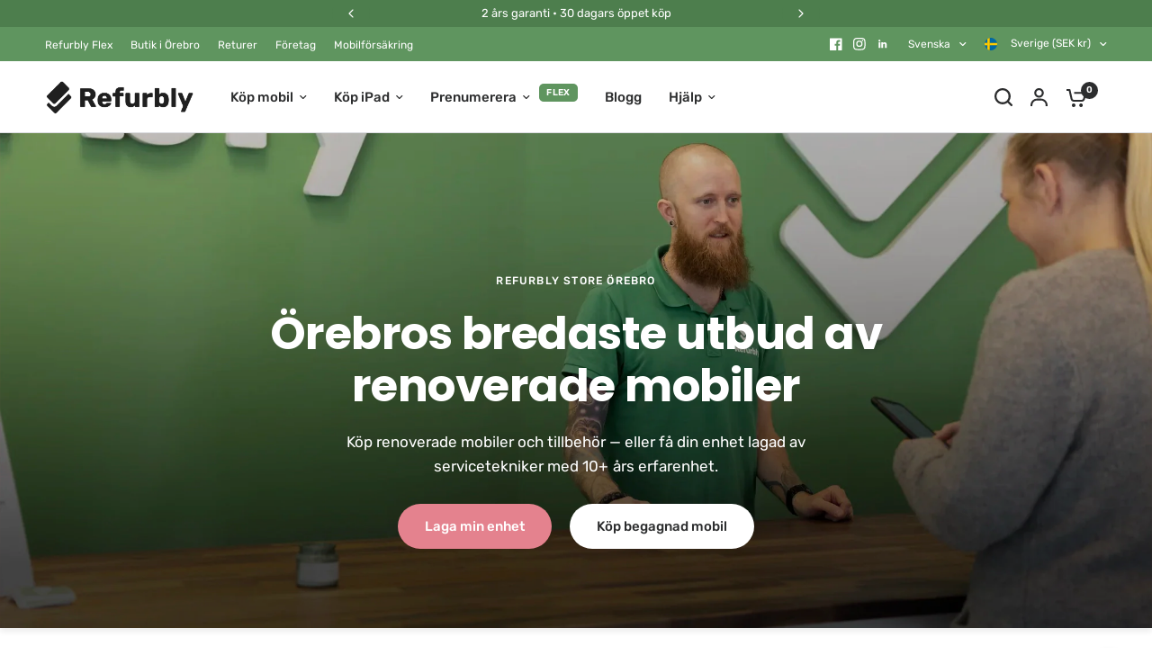

--- FILE ---
content_type: text/html; charset=utf-8
request_url: https://www.refurbly.se/pages/butik-orebro
body_size: 50074
content:
<!doctype html><html class="no-js" lang="sv" dir="ltr">
<head>
	<script src="//www.refurbly.se/cdn/shop/files/pandectes-rules.js?v=7555551622167865056"></script>
	
	
	
	<meta charset="utf-8">
	<meta http-equiv="X-UA-Compatible" content="IE=edge,chrome=1">
	<meta name="viewport" content="width=device-width, initial-scale=1, maximum-scale=5, viewport-fit=cover">
	<meta name="theme-color" content="#ffffff">
	<link rel="canonical" href="https://www.refurbly.se/pages/butik-orebro">
	<link rel="preconnect" href="https://cdn.shopify.com" crossorigin>
	<link rel="preload" as="style" href="//www.refurbly.se/cdn/shop/t/11/assets/app.css?v=28936470105893895861766143267">
<link rel="preload" as="style" href="//www.refurbly.se/cdn/shop/t/11/assets/product-grid.css?v=182556147575089601361757322969">



<link rel="preload" as="script" href="//www.refurbly.se/cdn/shop/t/11/assets/header.js?v=6094887744313169711757322968">
<link rel="preload" as="script" href="//www.refurbly.se/cdn/shop/t/11/assets/vendor.min.js?v=3813312436454354751757322969">
<link rel="preload" as="script" href="//www.refurbly.se/cdn/shop/t/11/assets/app.js?v=91368911961534120321757322968">

<script>
window.lazySizesConfig = window.lazySizesConfig || {};
window.lazySizesConfig.expand = 250;
window.lazySizesConfig.loadMode = 1;
window.lazySizesConfig.loadHidden = false;
</script>


	<link rel="icon" type="image/png" href="//www.refurbly.se/cdn/shop/files/refurbly-round-symbol-700x700.svg?crop=center&height=32&v=1759052006&width=32">

	<title>
	Refurbly Store: Din mobilbutik i Örebro för hållbar mobilanvändning
	</title>

	
	<meta name="description" content="Besök Refurbly Örebro på Drottninggatan 40 – Allt inom hållbar mobilanvändning under ett tak. Köp mobil, reparera din enhet eller prenumerera med Refurbly Flex.">
	
<link rel="preconnect" href="https://fonts.shopifycdn.com" crossorigin>

<meta property="og:site_name" content="Refurbly">
<meta property="og:url" content="https://www.refurbly.se/pages/butik-orebro">
<meta property="og:title" content="Refurbly Store: Din mobilbutik i Örebro för hållbar mobilanvändning">
<meta property="og:type" content="website">
<meta property="og:description" content="Besök Refurbly Örebro på Drottninggatan 40 – Allt inom hållbar mobilanvändning under ett tak. Köp mobil, reparera din enhet eller prenumerera med Refurbly Flex."><meta property="og:image" content="http://www.refurbly.se/cdn/shop/files/begagnad-mobil-produktpreview.jpg?v=1700839344">
  <meta property="og:image:secure_url" content="https://www.refurbly.se/cdn/shop/files/begagnad-mobil-produktpreview.jpg?v=1700839344">
  <meta property="og:image:width" content="1920">
  <meta property="og:image:height" content="1080"><meta name="twitter:card" content="summary_large_image">
<meta name="twitter:title" content="Refurbly Store: Din mobilbutik i Örebro för hållbar mobilanvändning">
<meta name="twitter:description" content="Besök Refurbly Örebro på Drottninggatan 40 – Allt inom hållbar mobilanvändning under ett tak. Köp mobil, reparera din enhet eller prenumerera med Refurbly Flex.">


	<link href="//www.refurbly.se/cdn/shop/t/11/assets/app.css?v=28936470105893895861766143267" rel="stylesheet" type="text/css" media="all" />
	<link href="//www.refurbly.se/cdn/shop/t/11/assets/product-grid.css?v=182556147575089601361757322969" rel="stylesheet" type="text/css" media="all" />

	<style data-shopify>
	@font-face {
  font-family: Rubik;
  font-weight: 400;
  font-style: normal;
  font-display: swap;
  src: url("//www.refurbly.se/cdn/fonts/rubik/rubik_n4.c2fb67c90aa34ecf8da34fc1da937ee9c0c27942.woff2") format("woff2"),
       url("//www.refurbly.se/cdn/fonts/rubik/rubik_n4.d229bd4a6a25ec476a0829a74bf3657a5fd9aa36.woff") format("woff");
}

@font-face {
  font-family: Rubik;
  font-weight: 500;
  font-style: normal;
  font-display: swap;
  src: url("//www.refurbly.se/cdn/fonts/rubik/rubik_n5.46f1bf0063ef6b3840ba0b9b71e86033a15b4466.woff2") format("woff2"),
       url("//www.refurbly.se/cdn/fonts/rubik/rubik_n5.c73c6e4dcc7dfb4852265eb6e0e59860278f8b84.woff") format("woff");
}

@font-face {
  font-family: Rubik;
  font-weight: 600;
  font-style: normal;
  font-display: swap;
  src: url("//www.refurbly.se/cdn/fonts/rubik/rubik_n6.67aea03a872140ecba69ec8f230a6b23b75ea115.woff2") format("woff2"),
       url("//www.refurbly.se/cdn/fonts/rubik/rubik_n6.68bdcdd14ff1017f6af9d9be50d3740fc083b3fd.woff") format("woff");
}

@font-face {
  font-family: Rubik;
  font-weight: 400;
  font-style: italic;
  font-display: swap;
  src: url("//www.refurbly.se/cdn/fonts/rubik/rubik_i4.528fdfa8adf0c2cb49c0f6d132dcaffa910849d6.woff2") format("woff2"),
       url("//www.refurbly.se/cdn/fonts/rubik/rubik_i4.937396c2106c0db7a4072bbcd373d4e3d0ab306b.woff") format("woff");
}

@font-face {
  font-family: Rubik;
  font-weight: 600;
  font-style: italic;
  font-display: swap;
  src: url("//www.refurbly.se/cdn/fonts/rubik/rubik_i6.5023766262fd45dbd0fd5eaa5993b459c760c142.woff2") format("woff2"),
       url("//www.refurbly.se/cdn/fonts/rubik/rubik_i6.d8047660bfa53ce9fbb8f4dbd284414c9080892d.woff") format("woff");
}


		@font-face {
  font-family: Poppins;
  font-weight: 700;
  font-style: normal;
  font-display: swap;
  src: url("//www.refurbly.se/cdn/fonts/poppins/poppins_n7.56758dcf284489feb014a026f3727f2f20a54626.woff2") format("woff2"),
       url("//www.refurbly.se/cdn/fonts/poppins/poppins_n7.f34f55d9b3d3205d2cd6f64955ff4b36f0cfd8da.woff") format("woff");
}

@font-face {
  font-family: Poppins;
  font-weight: 400;
  font-style: normal;
  font-display: swap;
  src: url("//www.refurbly.se/cdn/fonts/poppins/poppins_n4.0ba78fa5af9b0e1a374041b3ceaadf0a43b41362.woff2") format("woff2"),
       url("//www.refurbly.se/cdn/fonts/poppins/poppins_n4.214741a72ff2596839fc9760ee7a770386cf16ca.woff") format("woff");
}

h1,h2,h3,h4,h5,h6,
	.h1,.h2,.h3,.h4,.h5,.h6,
	.logolink.text-logo,
	.heading-font,
	.h1-xlarge,
	.h1-large,
	blockquote p,
	blockquote span,
	.customer-addresses .my-address .address-index {
		font-style: normal;
		font-weight: 700;
		font-family: Poppins, sans-serif;
	}
	body,
	.body-font,
	.thb-product-detail .product-title {
		font-style: normal;
		font-weight: 400;
		font-family: Rubik, sans-serif;
	}
	:root {
		--mobile-swipe-width: calc(90vw - 15px);
		--grid-width: 1280px;
		--grid-width-row: 1380px;
		--font-body-scale: 1.0;
		--font-body-line-height-scale: 1.0;
		--font-body-letter-spacing: 0.0em;
		--font-announcement-scale: 1.0;
		--font-body-medium-weight: 500;
    --font-body-bold-weight: 600;
		--font-heading-scale: 1.0;
		--font-heading-line-height-scale: 1.0;
		--font-heading-letter-spacing: -0.01em;
		--font-navigation-scale: 1.0;
		--font-product-price-scale: 1.0;
		--font-product-title-scale: 1.0;
		--font-product-title-line-height-scale: 1.0;
		--button-letter-spacing: 0.0em;

		--block-border-radius: 12px;
		--button-border-radius: 40px;
		--input-border-radius: 8px;

		--bg-body: #ffffff;
		--bg-body-rgb: 255,255,255;
		--bg-body-darken: #f7f7f7;
		--payment-terms-background-color: #ffffff;
		
		--color-body: #2c2d2e;
		--color-body-rgb: 44,45,46;
		--color-heading: #1a1c1d;
		--color-heading-rgb: 26,28,29;

		--color-accent: #E4828E;
		--color-accent-hover: #de6573;
		--color-accent-rgb: 228,130,142;
		--color-border: #DADCE0;
		--color-form-border: #D3D3D3;
		--color-overlay-rgb: 159,163,167;

		--shopify-accelerated-checkout-button-block-size: 50px;
		--shopify-accelerated-checkout-inline-alignment: center;
		--shopify-accelerated-checkout-skeleton-animation-duration: 0.25s;
		--shopify-accelerated-checkout-button-border-radius: 40px;

		--color-drawer-bg: #ffffff;
		--color-drawer-bg-rgb: 255,255,255;

		--color-announcement-bar-text: #ffffff;
		--color-announcement-bar-bg: #4d7e4d;

		--color-secondary-menu-text: #ffffff;
		--color-secondary-menu-bg: #5F955F;

		--color-header-bg: #ffffff;
		--color-header-bg-rgb: 255,255,255;
		--color-header-text: #2c2d2e;
		--color-header-text-rgb: 44,45,46;
		--color-header-links: #2c2d2e;
		--color-header-links-rgb: 44,45,46;
		--color-header-links-hover: #e4828e;
		--color-header-links-hover-rgb: 228,130,142;
		--color-header-icons: #2c2d2e;
		--color-header-border: #E2E2E2;

		--solid-button-background: #5f955f;
		--solid-button-background-hover: #517f51;
		--solid-button-label: #ffffff;
		--white-button-label: #2c2d2e;

		--color-price: #2c2d2e;
		--color-price-rgb: 44,45,46;
		--color-price-discounted: #c62a32;

		--color-star: #FFAA47;

		--color-inventory-instock: #279A4B;
		--color-inventory-lowstock: #e97f32;--block-shadows: 0px 4px 6px rgba(0, 0, 0, 0.08);--section-spacing-mobile: 50px;
		--section-spacing-desktop: 70px;--color-product-card-bg: #faf8f2;--color-article-card-bg: #ffffff;--color-badge-text: #ffffff;
		--color-badge-sold-out: #6d6b6b;
		--color-badge-sale: #b299e8;
		--color-badge-preorder: #666666;
		--badge-corner-radius: 14px;


		--color-footer-heading: #FFFFFF;
		--color-footer-heading-rgb: 255,255,255;
		--color-footer-text: #f2f2f2;
		--color-footer-text-rgb: 242,242,242;
		--color-footer-link: #f2f2f2;
		--color-footer-link-hover: #FFFFFF;
		--color-footer-border: #83b283;
		--color-footer-border-rgb: 131,178,131;
		--color-footer-bg: #4d7e4d;
	}



</style>


	<script>
		window.theme = window.theme || {};
		theme = {
			settings: {
				money_with_currency_format:"{{amount_no_decimals}} kr",
				cart_drawer:true},
			routes: {
				root_url: '/',
				cart_url: '/cart',
				cart_add_url: '/cart/add',
				search_url: '/search',
				cart_change_url: '/cart/change',
				cart_update_url: '/cart/update',
				predictive_search_url: '/search/suggest',
			},
			variantStrings: {
        addToCart: `Lägg i varukorg`,
        soldOut: `Slutsåld`,
        unavailable: `Otillgänglig`,
        preOrder: ``,
      },
			strings: {
				requiresTerms: `Du måste godkänna köpvillkoren för att slutföra köpet`,
				shippingEstimatorNoResults: ``,
				shippingEstimatorOneResult: ``,
				shippingEstimatorMultipleResults: ``,
				shippingEstimatorError: ``
			}
		};
	</script>
	<script>window.performance && window.performance.mark && window.performance.mark('shopify.content_for_header.start');</script><meta name="google-site-verification" content="7WDSjKDlBx5fGHCFWkxIIxvbVlOU1Uh7k9uUis8Hvc0">
<meta name="facebook-domain-verification" content="ysm4fwbg3c7rfk2krhqlnxsax497pb">
<meta id="shopify-digital-wallet" name="shopify-digital-wallet" content="/79363211609/digital_wallets/dialog">
<link rel="alternate" hreflang="x-default" href="https://www.refurbly.se/pages/butik-orebro">
<link rel="alternate" hreflang="sv" href="https://www.refurbly.se/pages/butik-orebro">
<link rel="alternate" hreflang="en" href="https://www.refurbly.se/en/pages/butik-orebro">
<script async="async" src="/checkouts/internal/preloads.js?locale=sv-SE"></script>
<script id="shopify-features" type="application/json">{"accessToken":"c1de72f16a943d9fafd9b41a734e8af7","betas":["rich-media-storefront-analytics"],"domain":"www.refurbly.se","predictiveSearch":true,"shopId":79363211609,"locale":"sv"}</script>
<script>var Shopify = Shopify || {};
Shopify.shop = "ce6c3a-2.myshopify.com";
Shopify.locale = "sv";
Shopify.currency = {"active":"SEK","rate":"1.0"};
Shopify.country = "SE";
Shopify.theme = {"name":"Vision - New Brand Colors – 8 sep 2025","id":186418987353,"schema_name":"Vision","schema_version":"10.0.0","theme_store_id":2053,"role":"main"};
Shopify.theme.handle = "null";
Shopify.theme.style = {"id":null,"handle":null};
Shopify.cdnHost = "www.refurbly.se/cdn";
Shopify.routes = Shopify.routes || {};
Shopify.routes.root = "/";</script>
<script type="module">!function(o){(o.Shopify=o.Shopify||{}).modules=!0}(window);</script>
<script>!function(o){function n(){var o=[];function n(){o.push(Array.prototype.slice.apply(arguments))}return n.q=o,n}var t=o.Shopify=o.Shopify||{};t.loadFeatures=n(),t.autoloadFeatures=n()}(window);</script>
<script id="shop-js-analytics" type="application/json">{"pageType":"page"}</script>
<script defer="defer" async type="module" src="//www.refurbly.se/cdn/shopifycloud/shop-js/modules/v2/client.init-shop-cart-sync_D51RTnKt.sv.esm.js"></script>
<script defer="defer" async type="module" src="//www.refurbly.se/cdn/shopifycloud/shop-js/modules/v2/chunk.common_dmzdNcGn.esm.js"></script>
<script defer="defer" async type="module" src="//www.refurbly.se/cdn/shopifycloud/shop-js/modules/v2/chunk.modal_D9odvy2b.esm.js"></script>
<script type="module">
  await import("//www.refurbly.se/cdn/shopifycloud/shop-js/modules/v2/client.init-shop-cart-sync_D51RTnKt.sv.esm.js");
await import("//www.refurbly.se/cdn/shopifycloud/shop-js/modules/v2/chunk.common_dmzdNcGn.esm.js");
await import("//www.refurbly.se/cdn/shopifycloud/shop-js/modules/v2/chunk.modal_D9odvy2b.esm.js");

  window.Shopify.SignInWithShop?.initShopCartSync?.({"fedCMEnabled":true,"windoidEnabled":true});

</script>
<script>(function() {
  var isLoaded = false;
  function asyncLoad() {
    if (isLoaded) return;
    isLoaded = true;
    var urls = ["https:\/\/ecommplugins-scripts.trustpilot.com\/v2.1\/js\/header.min.js?settings=eyJrZXkiOiI5YmZONjBpaGlZbUlpY1JoIiwicyI6Im5vbmUifQ==\u0026shop=ce6c3a-2.myshopify.com","https:\/\/ecommplugins-scripts.trustpilot.com\/v2.1\/js\/success.min.js?settings=eyJrZXkiOiI5YmZONjBpaGlZbUlpY1JoIiwicyI6Im5vbmUiLCJ0IjpbIm9yZGVycy9mdWxmaWxsZWQiXSwidiI6IiIsImEiOiIifQ==\u0026shop=ce6c3a-2.myshopify.com","https:\/\/ecommplugins-trustboxsettings.trustpilot.com\/ce6c3a-2.myshopify.com.js?settings=1744358448913\u0026shop=ce6c3a-2.myshopify.com"];
    for (var i = 0; i < urls.length; i++) {
      var s = document.createElement('script');
      s.type = 'text/javascript';
      s.async = true;
      s.src = urls[i];
      var x = document.getElementsByTagName('script')[0];
      x.parentNode.insertBefore(s, x);
    }
  };
  if(window.attachEvent) {
    window.attachEvent('onload', asyncLoad);
  } else {
    window.addEventListener('load', asyncLoad, false);
  }
})();</script>
<script id="__st">var __st={"a":79363211609,"offset":3600,"reqid":"b4a36709-d15a-4374-8246-d08ecac8efb5-1769767006","pageurl":"www.refurbly.se\/pages\/butik-orebro","s":"pages-124384477529","u":"e2e6d1c3fd96","p":"page","rtyp":"page","rid":124384477529};</script>
<script>window.ShopifyPaypalV4VisibilityTracking = true;</script>
<script id="captcha-bootstrap">!function(){'use strict';const t='contact',e='account',n='new_comment',o=[[t,t],['blogs',n],['comments',n],[t,'customer']],c=[[e,'customer_login'],[e,'guest_login'],[e,'recover_customer_password'],[e,'create_customer']],r=t=>t.map((([t,e])=>`form[action*='/${t}']:not([data-nocaptcha='true']) input[name='form_type'][value='${e}']`)).join(','),a=t=>()=>t?[...document.querySelectorAll(t)].map((t=>t.form)):[];function s(){const t=[...o],e=r(t);return a(e)}const i='password',u='form_key',d=['recaptcha-v3-token','g-recaptcha-response','h-captcha-response',i],f=()=>{try{return window.sessionStorage}catch{return}},m='__shopify_v',_=t=>t.elements[u];function p(t,e,n=!1){try{const o=window.sessionStorage,c=JSON.parse(o.getItem(e)),{data:r}=function(t){const{data:e,action:n}=t;return t[m]||n?{data:e,action:n}:{data:t,action:n}}(c);for(const[e,n]of Object.entries(r))t.elements[e]&&(t.elements[e].value=n);n&&o.removeItem(e)}catch(o){console.error('form repopulation failed',{error:o})}}const l='form_type',E='cptcha';function T(t){t.dataset[E]=!0}const w=window,h=w.document,L='Shopify',v='ce_forms',y='captcha';let A=!1;((t,e)=>{const n=(g='f06e6c50-85a8-45c8-87d0-21a2b65856fe',I='https://cdn.shopify.com/shopifycloud/storefront-forms-hcaptcha/ce_storefront_forms_captcha_hcaptcha.v1.5.2.iife.js',D={infoText:'Skyddas av hCaptcha',privacyText:'Integritet',termsText:'Villkor'},(t,e,n)=>{const o=w[L][v],c=o.bindForm;if(c)return c(t,g,e,D).then(n);var r;o.q.push([[t,g,e,D],n]),r=I,A||(h.body.append(Object.assign(h.createElement('script'),{id:'captcha-provider',async:!0,src:r})),A=!0)});var g,I,D;w[L]=w[L]||{},w[L][v]=w[L][v]||{},w[L][v].q=[],w[L][y]=w[L][y]||{},w[L][y].protect=function(t,e){n(t,void 0,e),T(t)},Object.freeze(w[L][y]),function(t,e,n,w,h,L){const[v,y,A,g]=function(t,e,n){const i=e?o:[],u=t?c:[],d=[...i,...u],f=r(d),m=r(i),_=r(d.filter((([t,e])=>n.includes(e))));return[a(f),a(m),a(_),s()]}(w,h,L),I=t=>{const e=t.target;return e instanceof HTMLFormElement?e:e&&e.form},D=t=>v().includes(t);t.addEventListener('submit',(t=>{const e=I(t);if(!e)return;const n=D(e)&&!e.dataset.hcaptchaBound&&!e.dataset.recaptchaBound,o=_(e),c=g().includes(e)&&(!o||!o.value);(n||c)&&t.preventDefault(),c&&!n&&(function(t){try{if(!f())return;!function(t){const e=f();if(!e)return;const n=_(t);if(!n)return;const o=n.value;o&&e.removeItem(o)}(t);const e=Array.from(Array(32),(()=>Math.random().toString(36)[2])).join('');!function(t,e){_(t)||t.append(Object.assign(document.createElement('input'),{type:'hidden',name:u})),t.elements[u].value=e}(t,e),function(t,e){const n=f();if(!n)return;const o=[...t.querySelectorAll(`input[type='${i}']`)].map((({name:t})=>t)),c=[...d,...o],r={};for(const[a,s]of new FormData(t).entries())c.includes(a)||(r[a]=s);n.setItem(e,JSON.stringify({[m]:1,action:t.action,data:r}))}(t,e)}catch(e){console.error('failed to persist form',e)}}(e),e.submit())}));const S=(t,e)=>{t&&!t.dataset[E]&&(n(t,e.some((e=>e===t))),T(t))};for(const o of['focusin','change'])t.addEventListener(o,(t=>{const e=I(t);D(e)&&S(e,y())}));const B=e.get('form_key'),M=e.get(l),P=B&&M;t.addEventListener('DOMContentLoaded',(()=>{const t=y();if(P)for(const e of t)e.elements[l].value===M&&p(e,B);[...new Set([...A(),...v().filter((t=>'true'===t.dataset.shopifyCaptcha))])].forEach((e=>S(e,t)))}))}(h,new URLSearchParams(w.location.search),n,t,e,['guest_login'])})(!0,!0)}();</script>
<script integrity="sha256-4kQ18oKyAcykRKYeNunJcIwy7WH5gtpwJnB7kiuLZ1E=" data-source-attribution="shopify.loadfeatures" defer="defer" src="//www.refurbly.se/cdn/shopifycloud/storefront/assets/storefront/load_feature-a0a9edcb.js" crossorigin="anonymous"></script>
<script data-source-attribution="shopify.dynamic_checkout.dynamic.init">var Shopify=Shopify||{};Shopify.PaymentButton=Shopify.PaymentButton||{isStorefrontPortableWallets:!0,init:function(){window.Shopify.PaymentButton.init=function(){};var t=document.createElement("script");t.src="https://www.refurbly.se/cdn/shopifycloud/portable-wallets/latest/portable-wallets.sv.js",t.type="module",document.head.appendChild(t)}};
</script>
<script data-source-attribution="shopify.dynamic_checkout.buyer_consent">
  function portableWalletsHideBuyerConsent(e){var t=document.getElementById("shopify-buyer-consent"),n=document.getElementById("shopify-subscription-policy-button");t&&n&&(t.classList.add("hidden"),t.setAttribute("aria-hidden","true"),n.removeEventListener("click",e))}function portableWalletsShowBuyerConsent(e){var t=document.getElementById("shopify-buyer-consent"),n=document.getElementById("shopify-subscription-policy-button");t&&n&&(t.classList.remove("hidden"),t.removeAttribute("aria-hidden"),n.addEventListener("click",e))}window.Shopify?.PaymentButton&&(window.Shopify.PaymentButton.hideBuyerConsent=portableWalletsHideBuyerConsent,window.Shopify.PaymentButton.showBuyerConsent=portableWalletsShowBuyerConsent);
</script>
<script data-source-attribution="shopify.dynamic_checkout.cart.bootstrap">document.addEventListener("DOMContentLoaded",(function(){function t(){return document.querySelector("shopify-accelerated-checkout-cart, shopify-accelerated-checkout")}if(t())Shopify.PaymentButton.init();else{new MutationObserver((function(e,n){t()&&(Shopify.PaymentButton.init(),n.disconnect())})).observe(document.body,{childList:!0,subtree:!0})}}));
</script>

<script>window.performance && window.performance.mark && window.performance.mark('shopify.content_for_header.end');</script> <!-- Header hook for plugins -->

	<script>document.documentElement.className = document.documentElement.className.replace('no-js', 'js');</script>
	
<script defer src="https://t.adii.se/init.js"></script>
<!-- BEGIN app block: shopify://apps/pandectes-gdpr/blocks/banner/58c0baa2-6cc1-480c-9ea6-38d6d559556a -->
  
    
      <!-- TCF is active, scripts are loaded above -->
      
        <script>
          if (!window.PandectesRulesSettings) {
            window.PandectesRulesSettings = {"store":{"id":79363211609,"adminMode":false,"headless":false,"storefrontRootDomain":"","checkoutRootDomain":"","storefrontAccessToken":""},"banner":{"revokableTrigger":false,"cookiesBlockedByDefault":"7","hybridStrict":false,"isActive":true},"geolocation":{"brOnly":false,"caOnly":false,"chOnly":false,"euOnly":false,"jpOnly":false,"thOnly":false,"canadaOnly":false,"canadaLaw25":false,"canadaPipeda":false,"globalVisibility":true},"blocker":{"isActive":false,"googleConsentMode":{"isActive":true,"id":"","analyticsId":"","adStorageCategory":4,"analyticsStorageCategory":2,"functionalityStorageCategory":1,"personalizationStorageCategory":1,"securityStorageCategory":0,"customEvent":true,"redactData":true,"urlPassthrough":false,"dataLayerProperty":"dataLayer"},"facebookPixel":{"isActive":false,"id":"","ldu":false},"microsoft":{},"clarity":{},"rakuten":{"isActive":false,"cmp":false,"ccpa":false},"gpcIsActive":false,"defaultBlocked":7,"patterns":{"whiteList":[],"blackList":{"1":[],"2":[],"4":[],"8":[]},"iframesWhiteList":[],"iframesBlackList":{"1":[],"2":[],"4":[],"8":[]},"beaconsWhiteList":[],"beaconsBlackList":{"1":[],"2":[],"4":[],"8":[]}}}};
            const rulesScript = document.createElement('script');
            window.PandectesRulesSettings.auto = true;
            rulesScript.src = "https://cdn.shopify.com/extensions/019c0a11-cd50-7ee3-9d65-98ad30ff9c55/gdpr-248/assets/pandectes-rules.js";
            const firstChild = document.head.firstChild;
            document.head.insertBefore(rulesScript, firstChild);
          }
        </script>
      
      <script>
        
          window.PandectesSettings = {"store":{"id":79363211609,"plan":"plus","theme":"Updated copy of Vision – 12 jan 2025","primaryLocale":"sv","adminMode":false,"headless":false,"storefrontRootDomain":"","checkoutRootDomain":"","storefrontAccessToken":""},"tsPublished":1758721269,"declaration":{"showPurpose":false,"showProvider":false,"declIntroText":"Vi använder cookies för att optimera webbplatsens funktionalitet, analysera prestandan och ge dig en personlig upplevelse. Vissa cookies är nödvändiga för att webbplatsen ska fungera och fungera korrekt. Dessa cookies kan inte inaktiveras. I det här fönstret kan du hantera dina preferenser för cookies.","showDateGenerated":true},"language":{"unpublished":[],"languageMode":"Multilingual","fallbackLanguage":"sv","languageDetection":"url","languagesSupported":["en"]},"texts":{"managed":{"headerText":{"en":"We respect your privacy","sv":"Vi respekterar din integritet"},"consentText":{"en":"This website uses cookies to ensure you get the best experience.","sv":"Denna webbplats använder cookies för att säkerställa att du får den bästa upplevelsen."},"linkText":{"en":"Learn more","sv":"Läs mer"},"imprintText":{"en":"Imprint","sv":"Avtryck"},"googleLinkText":{"en":"Google's Privacy Terms","sv":"Googles sekretessvillkor"},"allowButtonText":{"en":"Accept","sv":"Acceptera"},"denyButtonText":{"en":"Decline","sv":"Neka"},"dismissButtonText":{"en":"Ok","sv":"Ok"},"leaveSiteButtonText":{"en":"Leave this site","sv":"Lämna denna webbplats"},"preferencesButtonText":{"en":"Preferences","sv":"Preferenser"},"cookiePolicyText":{"en":"Cookie policy","sv":"Cookiepolicy"},"preferencesPopupTitleText":{"en":"Manage consent preferences","sv":"Hantera samtyckeinställningar"},"preferencesPopupIntroText":{"en":"We use cookies to optimize website functionality, analyze the performance, and provide personalized experience to you. Some cookies are essential to make the website operate and function correctly. Those cookies cannot be disabled. In this window you can manage your preference of cookies.","sv":"Vi använder cookies för att optimera webbplatsens funktionalitet, analysera prestanda och ge dig personlig upplevelse. Vissa kakor är viktiga för att webbplatsen ska fungera och fungera korrekt. Dessa cookies kan inte inaktiveras. I det här fönstret kan du hantera dina preferenser för cookies."},"preferencesPopupSaveButtonText":{"en":"Save preferences","sv":"Spara inställningar"},"preferencesPopupCloseButtonText":{"en":"Close","sv":"Stäng"},"preferencesPopupAcceptAllButtonText":{"en":"Accept all","sv":"Acceptera alla"},"preferencesPopupRejectAllButtonText":{"en":"Reject all","sv":"Avvisa alla"},"cookiesDetailsText":{"en":"Cookies details","sv":"Information om cookies"},"preferencesPopupAlwaysAllowedText":{"en":"Always allowed","sv":"Alltid tillåtna"},"accessSectionParagraphText":{"en":"You have the right to request access to your data at any time.","sv":"Du har rätt att när som helst få tillgång till dina uppgifter."},"accessSectionTitleText":{"en":"Data portability","sv":"Dataportabilitet"},"accessSectionAccountInfoActionText":{"en":"Personal data","sv":"Personlig information"},"accessSectionDownloadReportActionText":{"en":"Request export","sv":"Ladda ner allt"},"accessSectionGDPRRequestsActionText":{"en":"Data subject requests","sv":"Begäran av registrerade"},"accessSectionOrdersRecordsActionText":{"en":"Orders","sv":"Order"},"rectificationSectionParagraphText":{"en":"You have the right to request your data to be updated whenever you think it is appropriate.","sv":"Du har rätt att begära att dina uppgifter uppdateras när du tycker att det är lämpligt."},"rectificationSectionTitleText":{"en":"Data Rectification","sv":"Rättelse av data"},"rectificationCommentPlaceholder":{"en":"Describe what you want to be updated","sv":"Beskriv vad du vill uppdatera"},"rectificationCommentValidationError":{"en":"Comment is required","sv":"Kommentar krävs"},"rectificationSectionEditAccountActionText":{"en":"Request an update","sv":"Begär en uppdatering"},"erasureSectionTitleText":{"en":"Right to be forgotten","sv":"Rätt att bli bortglömd"},"erasureSectionParagraphText":{"en":"You have the right to ask all your data to be erased. After that, you will no longer be able to access your account.","sv":"Du har rätt att be alla dina data raderas. Efter det kommer du inte längre att kunna komma åt ditt konto."},"erasureSectionRequestDeletionActionText":{"en":"Request personal data deletion","sv":"Begär radering av personuppgifter"},"consentDate":{"en":"Consent date","sv":"Samtyckesdatum"},"consentId":{"en":"Consent ID","sv":"Samtyckes-ID"},"consentSectionChangeConsentActionText":{"en":"Change consent preference","sv":"Ändra samtyckesinställning"},"consentSectionConsentedText":{"en":"You consented to the cookies policy of this website on","sv":"Du har samtyckt till cookiespolicyn för denna webbplats den"},"consentSectionNoConsentText":{"en":"You have not consented to the cookies policy of this website.","sv":"Du har inte godkänt cookiepolicyn för denna webbplats."},"consentSectionTitleText":{"en":"Your cookie consent","sv":"Ditt samtycke till cookies"},"consentStatus":{"en":"Consent preference","sv":"samtycke"},"confirmationFailureMessage":{"en":"Your request was not verified. Please try again and if problem persists, contact store owner for assistance","sv":"Din begäran verifierades inte. Försök igen och kontakta butiksägaren för att få hjälp om problemet kvarstår"},"confirmationFailureTitle":{"en":"A problem occurred","sv":"Ett problem uppstod"},"confirmationSuccessMessage":{"en":"We will soon get back to you as to your request.","sv":"Vi återkommer snart till dig angående din begäran."},"confirmationSuccessTitle":{"en":"Your request is verified","sv":"Din begäran har verifierats"},"guestsSupportEmailFailureMessage":{"en":"Your request was not submitted. Please try again and if problem persists, contact store owner for assistance.","sv":"Din begäran skickades inte. Försök igen och om problemet kvarstår, kontakta butiksägaren för hjälp."},"guestsSupportEmailFailureTitle":{"en":"A problem occurred","sv":"Ett problem uppstod"},"guestsSupportEmailPlaceholder":{"en":"E-mail address","sv":"E-postadress"},"guestsSupportEmailSuccessMessage":{"en":"If you are registered as a customer of this store, you will soon receive an email with instructions on how to proceed.","sv":"Om du är registrerad som kund i den här butiken får du snart ett mejl med instruktioner om hur du går tillväga."},"guestsSupportEmailSuccessTitle":{"en":"Thank you for your request","sv":"Tack för din förfrågan"},"guestsSupportEmailValidationError":{"en":"Email is not valid","sv":"E-post är inte giltig"},"guestsSupportInfoText":{"en":"Please login with your customer account to further proceed.","sv":"Logga in med ditt kundkonto för att fortsätta."},"submitButton":{"en":"Submit","sv":"Skicka in"},"submittingButton":{"en":"Submitting...","sv":"Skickar ..."},"cancelButton":{"en":"Cancel","sv":"Avbryt"},"declIntroText":{"en":"We use cookies to optimize website functionality, analyze the performance, and provide personalized experience to you. Some cookies are essential to make the website operate and function correctly. Those cookies cannot be disabled. In this window you can manage your preference of cookies.","sv":"Vi använder cookies för att optimera webbplatsens funktionalitet, analysera prestandan och ge dig en personlig upplevelse. Vissa cookies är nödvändiga för att webbplatsen ska fungera och fungera korrekt. Dessa cookies kan inte inaktiveras. I det här fönstret kan du hantera dina preferenser för cookies."},"declName":{"en":"Name","sv":"Namn"},"declPurpose":{"en":"Purpose","sv":"Syfte"},"declType":{"en":"Type","sv":"Typ"},"declRetention":{"en":"Retention","sv":"Varaktighet"},"declProvider":{"en":"Provider","sv":"Leverantör"},"declFirstParty":{"en":"First-party","sv":"Förstapartskakor"},"declThirdParty":{"en":"Third-party","sv":"Tredje part"},"declSeconds":{"en":"seconds","sv":"sekunder"},"declMinutes":{"en":"minutes","sv":"minuter"},"declHours":{"en":"hours","sv":"timmar"},"declDays":{"en":"days","sv":"dagar"},"declWeeks":{"en":"week(s)","sv":"vecka(or)"},"declMonths":{"en":"months","sv":"månader"},"declYears":{"en":"years","sv":"år"},"declSession":{"en":"Session","sv":"Session"},"declDomain":{"en":"Domain","sv":"Domän"},"declPath":{"en":"Path","sv":"Väg"}},"categories":{"strictlyNecessaryCookiesTitleText":{"en":"Strictly necessary cookies","sv":"Strikt nödvändiga kakor"},"strictlyNecessaryCookiesDescriptionText":{"en":"These cookies are essential in order to enable you to move around the website and use its features, such as accessing secure areas of the website. The website cannot function properly without these cookies.","sv":"Dessa cookies är viktiga för att du ska kunna flytta runt på webbplatsen och använda dess funktioner, till exempel att komma åt säkra områden på webbplatsen. Webbplatsen kan inte fungera korrekt utan dessa cookies."},"functionalityCookiesTitleText":{"en":"Functional cookies","sv":"Funktionella kakor"},"functionalityCookiesDescriptionText":{"en":"These cookies enable the site to provide enhanced functionality and personalisation. They may be set by us or by third party providers whose services we have added to our pages. If you do not allow these cookies then some or all of these services may not function properly.","sv":"Dessa cookies gör det möjligt för webbplatsen att tillhandahålla förbättrad funktionalitet och anpassning. De kan ställas in av oss eller av tredjepartsleverantörer vars tjänster vi har lagt till på våra sidor. Om du inte tillåter dessa kakor kanske vissa eller alla av dessa tjänster inte fungerar korrekt."},"performanceCookiesTitleText":{"en":"Performance cookies","sv":"Prestandakakor"},"performanceCookiesDescriptionText":{"en":"These cookies enable us to monitor and improve the performance of our website. For example, they allow us to count visits, identify traffic sources and see which parts of the site are most popular.","sv":"Dessa cookies gör att vi kan övervaka och förbättra prestandan på vår webbplats. Till exempel tillåter de oss att räkna besök, identifiera trafikkällor och se vilka delar av webbplatsen som är mest populära."},"targetingCookiesTitleText":{"en":"Targeting cookies","sv":"Inriktningskakor"},"targetingCookiesDescriptionText":{"en":"These cookies may be set through our site by our advertising partners. They may be used by those companies to build a profile of your interests and show you relevant adverts on other sites.    They do not store directly personal information, but are based on uniquely identifying your browser and internet device. If you do not allow these cookies, you will experience less targeted advertising.","sv":"Dessa cookies kan sättas via vår webbplats av våra reklampartners. De kan användas av dessa företag för att skapa en profil av dina intressen och visa relevanta annonser på andra webbplatser. De lagrar inte direkt personlig information, men är baserade på att identifiera din webbläsare och internetenhet på ett unikt sätt. Om du inte tillåter dessa cookies kommer du att uppleva mindre riktad reklam."},"unclassifiedCookiesTitleText":{"en":"Unclassified cookies","sv":"Oklassificerade cookies"},"unclassifiedCookiesDescriptionText":{"en":"Unclassified cookies are cookies that we are in the process of classifying, together with the providers of individual cookies.","sv":"Oklassificerade cookies är cookies som vi håller på att klassificera tillsammans med leverantörerna av enskilda cookies."}},"auto":{}},"library":{"previewMode":false,"fadeInTimeout":0,"defaultBlocked":7,"showLink":true,"showImprintLink":false,"showGoogleLink":false,"enabled":true,"cookie":{"expiryDays":365,"secure":true,"domain":""},"dismissOnScroll":false,"dismissOnWindowClick":false,"dismissOnTimeout":false,"palette":{"popup":{"background":"#FFFFFF","backgroundForCalculations":{"a":1,"b":255,"g":255,"r":255},"text":"#000000"},"button":{"background":"transparent","backgroundForCalculations":{"a":1,"b":255,"g":255,"r":255},"text":"#000000","textForCalculation":{"a":1,"b":0,"g":0,"r":0},"border":"#000000"}},"content":{"href":"https://www.refurbly.se/policies/privacy-policy","imprintHref":"/","close":"&#10005;","target":"","logo":"<img class=\"cc-banner-logo\" style=\"max-height: 40px;\" src=\"https://ce6c3a-2.myshopify.com/cdn/shop/files/pandectes-banner-logo.png\" alt=\"Cookie banner\" />"},"window":"<div role=\"dialog\" aria-labelledby=\"cookieconsent:head\" aria-describedby=\"cookieconsent:desc\" id=\"pandectes-banner\" class=\"cc-window-wrapper cc-bottom-left-wrapper\"><div class=\"pd-cookie-banner-window cc-window {{classes}}\"><!--googleoff: all-->{{children}}<!--googleon: all--></div></div>","compliance":{"opt-both":"<div class=\"cc-compliance cc-highlight\">{{deny}}{{allow}}</div>"},"type":"opt-both","layouts":{"basic":"{{logo}}{{header}}{{messagelink}}{{compliance}}"},"position":"bottom-left","theme":"wired","revokable":false,"animateRevokable":false,"revokableReset":false,"revokableLogoUrl":"https://ce6c3a-2.myshopify.com/cdn/shop/files/pandectes-reopen-logo.png","revokablePlacement":"bottom-left","revokableMarginHorizontal":15,"revokableMarginVertical":15,"static":false,"autoAttach":true,"hasTransition":true,"blacklistPage":[""],"elements":{"close":"<button aria-label=\"Stäng\" type=\"button\" class=\"cc-close\">{{close}}</button>","dismiss":"<button type=\"button\" class=\"cc-btn cc-btn-decision cc-dismiss\">{{dismiss}}</button>","allow":"<button type=\"button\" class=\"cc-btn cc-btn-decision cc-allow\">{{allow}}</button>","deny":"<button type=\"button\" class=\"cc-btn cc-btn-decision cc-deny\">{{deny}}</button>","preferences":"<button type=\"button\" class=\"cc-btn cc-settings\" onclick=\"Pandectes.fn.openPreferences()\">{{preferences}}</button>"}},"geolocation":{"brOnly":false,"caOnly":false,"chOnly":false,"euOnly":false,"jpOnly":false,"thOnly":false,"canadaOnly":false,"canadaLaw25":false,"canadaPipeda":false,"globalVisibility":true},"dsr":{"guestsSupport":false,"accessSectionDownloadReportAuto":false},"banner":{"resetTs":1708525821,"extraCss":"        .cc-banner-logo {max-width: 24em!important;}    @media(min-width: 768px) {.cc-window.cc-floating{max-width: 24em!important;width: 24em!important;}}    .cc-message, .pd-cookie-banner-window .cc-header, .cc-logo {text-align: left}    .cc-window-wrapper{z-index: 2147483647;}    .cc-window{z-index: 2147483647;font-family: inherit;}    .pd-cookie-banner-window .cc-header{font-family: inherit;}    .pd-cp-ui{font-family: inherit; background-color: #FFFFFF;color:#000000;}    button.pd-cp-btn, a.pd-cp-btn{}    input + .pd-cp-preferences-slider{background-color: rgba(0, 0, 0, 0.3)}    .pd-cp-scrolling-section::-webkit-scrollbar{background-color: rgba(0, 0, 0, 0.3)}    input:checked + .pd-cp-preferences-slider{background-color: rgba(0, 0, 0, 1)}    .pd-cp-scrolling-section::-webkit-scrollbar-thumb {background-color: rgba(0, 0, 0, 1)}    .pd-cp-ui-close{color:#000000;}    .pd-cp-preferences-slider:before{background-color: #FFFFFF}    .pd-cp-title:before {border-color: #000000!important}    .pd-cp-preferences-slider{background-color:#000000}    .pd-cp-toggle{color:#000000!important}    @media(max-width:699px) {.pd-cp-ui-close-top svg {fill: #000000}}    .pd-cp-toggle:hover,.pd-cp-toggle:visited,.pd-cp-toggle:active{color:#000000!important}    .pd-cookie-banner-window {box-shadow: 0 0 18px rgb(0 0 0 / 20%);}  .pd-cookie-banner-window {border-radius:6px;}.cc-allow {background: #5F955F !important; color:white !important;border-color:#5F955F !important;}.cc-allow, .cc-deny {border-width: 1px; border-radius:4px;}","customJavascript":{},"showPoweredBy":false,"logoHeight":40,"revokableTrigger":false,"hybridStrict":false,"cookiesBlockedByDefault":"7","isActive":true,"implicitSavePreferences":false,"cookieIcon":false,"blockBots":false,"showCookiesDetails":false,"hasTransition":true,"blockingPage":false,"showOnlyLandingPage":false,"leaveSiteUrl":"https://www.google.com","linkRespectStoreLang":true},"cookies":{"0":[{"name":"secure_customer_sig","type":"http","domain":"www.refurbly.se","path":"/","provider":"Shopify","firstParty":true,"retention":"1 year(s)","session":false,"expires":1,"unit":"declYears","purpose":{"en":"Used to identify a user after they sign into a shop as a customer so they do not need to log in again.","sv":"Används i samband med kundinloggning."}},{"name":"localization","type":"http","domain":"www.refurbly.se","path":"/","provider":"Shopify","firstParty":true,"retention":"1 year(s)","session":false,"expires":1,"unit":"declYears","purpose":{"en":"Used to localize the cart to the correct country.","sv":"Shopify butikslokalisering"}},{"name":"cart_currency","type":"http","domain":"www.refurbly.se","path":"/","provider":"Shopify","firstParty":true,"retention":"2 ","session":false,"expires":2,"unit":"declSession","purpose":{"en":"Used after a checkout is completed to initialize a new empty cart with the same currency as the one just used.","sv":"Cookien är nödvändig för den säkra utchecknings- och betalningsfunktionen på webbplatsen. Denna funktion tillhandahålls av shopify.com."}},{"name":"_cmp_a","type":"http","domain":".refurbly.se","path":"/","provider":"Shopify","firstParty":false,"retention":"1 day(s)","session":false,"expires":1,"unit":"declDays","purpose":{"en":"Used for managing customer privacy settings.","sv":"Används för att hantera kunders integritetsinställningar."}},{"name":"_tracking_consent","type":"http","domain":".refurbly.se","path":"/","provider":"Shopify","firstParty":false,"retention":"1 year(s)","session":false,"expires":1,"unit":"declYears","purpose":{"en":"Used to store a user's preferences if a merchant has set up privacy rules in the visitor's region.","sv":"Spårningspreferenser."}},{"name":"keep_alive","type":"http","domain":"www.refurbly.se","path":"/","provider":"Shopify","firstParty":true,"retention":"30 minute(s)","session":false,"expires":30,"unit":"declMinutes","purpose":{"en":"Used when international domain redirection is enabled to determine if a request is the first one of a session.","sv":"Används i samband med köparlokalisering."}},{"name":"identity-state","type":"http","domain":"shopify.com","path":"/","provider":"Shopify","firstParty":false,"retention":"1 day(s)","session":false,"expires":1,"unit":"declDays","purpose":{"sv":"Används i samband med kundautentisering."}},{"name":"_secure_account_session_id","type":"http","domain":"shopify.com","path":"/79363211609","provider":"Shopify","firstParty":false,"retention":"1 month(s)","session":false,"expires":1,"unit":"declMonths","purpose":{"en":"Used to track a user's session for new customer accounts.","sv":"Used to track a user's session for new customer accounts."}},{"name":"customer_account_locale","type":"http","domain":"shopify.com","path":"/79363211609","provider":"Shopify","firstParty":false,"retention":"1 year(s)","session":false,"expires":1,"unit":"declYears","purpose":{"en":"Used to keep track of a customer account locale when a redirection occurs from checkout or the storefront to customer accounts.","sv":"Used in connection with new customer accounts."}},{"name":"_identity_session","type":"http","domain":"shopify.com","path":"/","provider":"Shopify","firstParty":false,"retention":"1 year(s)","session":false,"expires":1,"unit":"declYears","purpose":{"en":"Contains the identity session identifier of the user.","sv":""}},{"name":"identity-state-36c867a2757b32495fd6765a8730187d","type":"http","domain":"shopify.com","path":"/","provider":"Shopify","firstParty":false,"retention":"1 day(s)","session":false,"expires":1,"unit":"declDays","purpose":{"sv":""}},{"name":"adrecord","type":"http","domain":"t.adii.se","path":"/init.js","provider":"other","firstParty":false,"retention":"1 day(s)","session":false,"expires":1,"unit":"declDays","purpose":{"sv":"test"}},{"name":"adrecord-convert","type":"http","domain":"t.adii.io","path":"/convert.js","provider":"other","firstParty":false,"retention":"1 day(s)","session":false,"expires":1,"unit":"declDays","purpose":{"sv":""}}],"1":[{"name":"locale_bar_accepted","type":"http","domain":"www.refurbly.se","path":"/","provider":"GrizzlyAppsSRL","firstParty":true,"retention":"Session","session":true,"expires":-54,"unit":"declYears","purpose":{"en":"Preserves if the modal from the geolocation app was accepted.","sv":"Denna cookie tillhandahålls av appen (BEST Currency Converter) och används för att säkra den valuta som kunden valt."}}],"2":[{"name":"_orig_referrer","type":"http","domain":".refurbly.se","path":"/","provider":"Shopify","firstParty":false,"retention":"2 ","session":false,"expires":2,"unit":"declSession","purpose":{"en":"Allows merchant to identify where people are visiting them from.","sv":"Spårar målsidor."}},{"name":"_landing_page","type":"http","domain":".refurbly.se","path":"/","provider":"Shopify","firstParty":false,"retention":"2 ","session":false,"expires":2,"unit":"declSession","purpose":{"en":"Capture the landing page of visitor when they come from other sites.","sv":"Spårar målsidor."}},{"name":"_shopify_sa_t","type":"http","domain":"www.refurbly.se","path":"/","provider":"Shopify","firstParty":true,"retention":"30 minute(s)","session":false,"expires":30,"unit":"declMinutes","purpose":{"en":"Capture the landing page of visitor when they come from other sites to support marketing analytics.","sv":"Shopify-analyser relaterade till marknadsföring och hänvisningar."}},{"name":"_shopify_s","type":"http","domain":"www.refurbly.se","path":"/","provider":"Shopify","firstParty":true,"retention":"30 minute(s)","session":false,"expires":30,"unit":"declMinutes","purpose":{"en":"Used to identify a given browser session/shop combination. Duration is 30 minute rolling expiry of last use.","sv":"Shopify-analys."}},{"name":"_shopify_sa_p","type":"http","domain":"www.refurbly.se","path":"/","provider":"Shopify","firstParty":true,"retention":"30 minute(s)","session":false,"expires":30,"unit":"declMinutes","purpose":{"en":"Capture the landing page of visitor when they come from other sites to support marketing analytics.","sv":"Shopify-analyser relaterade till marknadsföring och hänvisningar."}},{"name":"_gid","type":"http","domain":".refurbly.se","path":"/","provider":"Google","firstParty":false,"retention":"1 day(s)","session":false,"expires":1,"unit":"declDays","purpose":{"en":"Cookie is placed by Google Analytics to count and track pageviews.","sv":"Cookie placeras av Google Analytics för att räkna och spåra sidvisningar."}},{"name":"_shopify_s","type":"http","domain":".refurbly.se","path":"/","provider":"Shopify","firstParty":false,"retention":"30 minute(s)","session":false,"expires":30,"unit":"declMinutes","purpose":{"en":"Used to identify a given browser session/shop combination. Duration is 30 minute rolling expiry of last use.","sv":"Shopify-analys."}},{"name":"_shopify_y","type":"http","domain":".refurbly.se","path":"/","provider":"Shopify","firstParty":false,"retention":"1 year(s)","session":false,"expires":1,"unit":"declYears","purpose":{"en":"Shopify analytics.","sv":"Shopify-analys."}},{"name":"_ga","type":"http","domain":".refurbly.se","path":"/","provider":"Google","firstParty":false,"retention":"1 year(s)","session":false,"expires":1,"unit":"declYears","purpose":{"en":"Cookie is set by Google Analytics with unknown functionality","sv":"Cookie ställs in av Google Analytics med okänd funktionalitet"}},{"name":"_shopify_sa_t","type":"http","domain":".refurbly.se","path":"/","provider":"Shopify","firstParty":false,"retention":"30 minute(s)","session":false,"expires":30,"unit":"declMinutes","purpose":{"en":"Capture the landing page of visitor when they come from other sites to support marketing analytics.","sv":"Shopify-analyser relaterade till marknadsföring och hänvisningar."}},{"name":"_shopify_sa_p","type":"http","domain":".refurbly.se","path":"/","provider":"Shopify","firstParty":false,"retention":"30 minute(s)","session":false,"expires":30,"unit":"declMinutes","purpose":{"en":"Capture the landing page of visitor when they come from other sites to support marketing analytics.","sv":"Shopify-analyser relaterade till marknadsföring och hänvisningar."}},{"name":"_shopify_s","type":"http","domain":"se","path":"/","provider":"Shopify","firstParty":false,"retention":"Session","session":true,"expires":1,"unit":"declSeconds","purpose":{"en":"Used to identify a given browser session/shop combination. Duration is 30 minute rolling expiry of last use.","sv":"Shopify-analys."}},{"name":"_gat_gtag_UA_144167149_3","type":"http","domain":".refurbly.se","path":"/","provider":"Google","firstParty":false,"retention":"1 minute(s)","session":false,"expires":1,"unit":"declMinutes","purpose":{"sv":""}},{"name":"_ga_NGQWRN27SY","type":"http","domain":".refurbly.se","path":"/","provider":"Google","firstParty":false,"retention":"1 year(s)","session":false,"expires":1,"unit":"declYears","purpose":{"sv":""}},{"name":"_ga_X5WQN0ZPDQ","type":"http","domain":".refurbly.se","path":"/","provider":"Google","firstParty":false,"retention":"1 year(s)","session":false,"expires":1,"unit":"declYears","purpose":{"sv":""}}],"4":[{"name":"_fbp","type":"http","domain":".refurbly.se","path":"/","provider":"Facebook","firstParty":false,"retention":"3 month(s)","session":false,"expires":3,"unit":"declMonths","purpose":{"en":"Cookie is placed by Facebook to track visits across websites.","sv":"Cookie placeras av Facebook för att spåra besök på webbplatser."}},{"name":"wpm-domain-test","type":"http","domain":"se","path":"/","provider":"Shopify","firstParty":false,"retention":"Session","session":true,"expires":1,"unit":"declSeconds","purpose":{"en":"Used to test Shopify's Web Pixel Manager with the domain to make sure everything is working correctly.\t","sv":"Används för att testa lagringen av parametrar om produkter som lagts till i kundvagnen eller betalningsvalutan"}},{"name":"wpm-domain-test","type":"http","domain":"refurbly.se","path":"/","provider":"Shopify","firstParty":false,"retention":"Session","session":true,"expires":1,"unit":"declSeconds","purpose":{"en":"Used to test Shopify's Web Pixel Manager with the domain to make sure everything is working correctly.\t","sv":"Används för att testa lagringen av parametrar om produkter som lagts till i kundvagnen eller betalningsvalutan"}},{"name":"wpm-domain-test","type":"http","domain":"www.refurbly.se","path":"/","provider":"Shopify","firstParty":true,"retention":"Session","session":true,"expires":1,"unit":"declSeconds","purpose":{"en":"Used to test Shopify's Web Pixel Manager with the domain to make sure everything is working correctly.\t","sv":"Används för att testa lagringen av parametrar om produkter som lagts till i kundvagnen eller betalningsvalutan"}}],"8":[{"name":"_fw_crm_v","type":"http","domain":".refurbly.se","path":"/","provider":"Unknown","firstParty":false,"retention":"1 year(s)","session":false,"expires":1,"unit":"declYears","purpose":{"sv":""}},{"name":"__Host-_identity_session_same_site","type":"http","domain":"shopify.com","path":"/","provider":"Unknown","firstParty":false,"retention":"1 year(s)","session":false,"expires":1,"unit":"declYears","purpose":{"sv":""}},{"name":"cf_chl_3","type":"http","domain":"shopify.com","path":"/","provider":"Unknown","firstParty":false,"retention":"1 hour(s)","session":false,"expires":1,"unit":"declHours","purpose":{"sv":""}},{"name":"device_id","type":"http","domain":"shopify.com","path":"/","provider":"Unknown","firstParty":false,"retention":"1 year(s)","session":false,"expires":1,"unit":"declYears","purpose":{"en":"Session device identifier to help prevent fraud.","sv":""}}]},"blocker":{"isActive":false,"googleConsentMode":{"id":"","analyticsId":"","isActive":true,"adStorageCategory":4,"analyticsStorageCategory":2,"personalizationStorageCategory":1,"functionalityStorageCategory":1,"customEvent":true,"securityStorageCategory":0,"redactData":true,"urlPassthrough":false,"dataLayerProperty":"dataLayer"},"facebookPixel":{"id":"","isActive":false,"ldu":false},"microsoft":{},"rakuten":{"isActive":false,"cmp":false,"ccpa":false},"gpcIsActive":false,"clarity":{},"defaultBlocked":7,"patterns":{"whiteList":[],"blackList":{"1":[],"2":[],"4":[],"8":[]},"iframesWhiteList":[],"iframesBlackList":{"1":[],"2":[],"4":[],"8":[]},"beaconsWhiteList":[],"beaconsBlackList":{"1":[],"2":[],"4":[],"8":[]}}}};
        
        window.addEventListener('DOMContentLoaded', function(){
          const script = document.createElement('script');
          
            script.src = "https://cdn.shopify.com/extensions/019c0a11-cd50-7ee3-9d65-98ad30ff9c55/gdpr-248/assets/pandectes-core.js";
          
          script.defer = true;
          document.body.appendChild(script);
        })
      </script>
    
  


<!-- END app block --><script src="https://cdn.shopify.com/extensions/019c0986-ab97-7168-8de8-02f252b2a244/lb-upsell-232/assets/lb-selleasy.js" type="text/javascript" defer="defer"></script>
<script src="https://cdn.shopify.com/extensions/019beaa7-a125-7319-b74d-bfdd8caa2f24/theme-app-extension-128/assets/common.js" type="text/javascript" defer="defer"></script>
<script src="https://cdn.shopify.com/extensions/019b92df-1966-750c-943d-a8ced4b05ac2/option-cli3-369/assets/gpomain.js" type="text/javascript" defer="defer"></script>
<link href="https://monorail-edge.shopifysvc.com" rel="dns-prefetch">
<script>(function(){if ("sendBeacon" in navigator && "performance" in window) {try {var session_token_from_headers = performance.getEntriesByType('navigation')[0].serverTiming.find(x => x.name == '_s').description;} catch {var session_token_from_headers = undefined;}var session_cookie_matches = document.cookie.match(/_shopify_s=([^;]*)/);var session_token_from_cookie = session_cookie_matches && session_cookie_matches.length === 2 ? session_cookie_matches[1] : "";var session_token = session_token_from_headers || session_token_from_cookie || "";function handle_abandonment_event(e) {var entries = performance.getEntries().filter(function(entry) {return /monorail-edge.shopifysvc.com/.test(entry.name);});if (!window.abandonment_tracked && entries.length === 0) {window.abandonment_tracked = true;var currentMs = Date.now();var navigation_start = performance.timing.navigationStart;var payload = {shop_id: 79363211609,url: window.location.href,navigation_start,duration: currentMs - navigation_start,session_token,page_type: "page"};window.navigator.sendBeacon("https://monorail-edge.shopifysvc.com/v1/produce", JSON.stringify({schema_id: "online_store_buyer_site_abandonment/1.1",payload: payload,metadata: {event_created_at_ms: currentMs,event_sent_at_ms: currentMs}}));}}window.addEventListener('pagehide', handle_abandonment_event);}}());</script>
<script id="web-pixels-manager-setup">(function e(e,d,r,n,o){if(void 0===o&&(o={}),!Boolean(null===(a=null===(i=window.Shopify)||void 0===i?void 0:i.analytics)||void 0===a?void 0:a.replayQueue)){var i,a;window.Shopify=window.Shopify||{};var t=window.Shopify;t.analytics=t.analytics||{};var s=t.analytics;s.replayQueue=[],s.publish=function(e,d,r){return s.replayQueue.push([e,d,r]),!0};try{self.performance.mark("wpm:start")}catch(e){}var l=function(){var e={modern:/Edge?\/(1{2}[4-9]|1[2-9]\d|[2-9]\d{2}|\d{4,})\.\d+(\.\d+|)|Firefox\/(1{2}[4-9]|1[2-9]\d|[2-9]\d{2}|\d{4,})\.\d+(\.\d+|)|Chrom(ium|e)\/(9{2}|\d{3,})\.\d+(\.\d+|)|(Maci|X1{2}).+ Version\/(15\.\d+|(1[6-9]|[2-9]\d|\d{3,})\.\d+)([,.]\d+|)( \(\w+\)|)( Mobile\/\w+|) Safari\/|Chrome.+OPR\/(9{2}|\d{3,})\.\d+\.\d+|(CPU[ +]OS|iPhone[ +]OS|CPU[ +]iPhone|CPU IPhone OS|CPU iPad OS)[ +]+(15[._]\d+|(1[6-9]|[2-9]\d|\d{3,})[._]\d+)([._]\d+|)|Android:?[ /-](13[3-9]|1[4-9]\d|[2-9]\d{2}|\d{4,})(\.\d+|)(\.\d+|)|Android.+Firefox\/(13[5-9]|1[4-9]\d|[2-9]\d{2}|\d{4,})\.\d+(\.\d+|)|Android.+Chrom(ium|e)\/(13[3-9]|1[4-9]\d|[2-9]\d{2}|\d{4,})\.\d+(\.\d+|)|SamsungBrowser\/([2-9]\d|\d{3,})\.\d+/,legacy:/Edge?\/(1[6-9]|[2-9]\d|\d{3,})\.\d+(\.\d+|)|Firefox\/(5[4-9]|[6-9]\d|\d{3,})\.\d+(\.\d+|)|Chrom(ium|e)\/(5[1-9]|[6-9]\d|\d{3,})\.\d+(\.\d+|)([\d.]+$|.*Safari\/(?![\d.]+ Edge\/[\d.]+$))|(Maci|X1{2}).+ Version\/(10\.\d+|(1[1-9]|[2-9]\d|\d{3,})\.\d+)([,.]\d+|)( \(\w+\)|)( Mobile\/\w+|) Safari\/|Chrome.+OPR\/(3[89]|[4-9]\d|\d{3,})\.\d+\.\d+|(CPU[ +]OS|iPhone[ +]OS|CPU[ +]iPhone|CPU IPhone OS|CPU iPad OS)[ +]+(10[._]\d+|(1[1-9]|[2-9]\d|\d{3,})[._]\d+)([._]\d+|)|Android:?[ /-](13[3-9]|1[4-9]\d|[2-9]\d{2}|\d{4,})(\.\d+|)(\.\d+|)|Mobile Safari.+OPR\/([89]\d|\d{3,})\.\d+\.\d+|Android.+Firefox\/(13[5-9]|1[4-9]\d|[2-9]\d{2}|\d{4,})\.\d+(\.\d+|)|Android.+Chrom(ium|e)\/(13[3-9]|1[4-9]\d|[2-9]\d{2}|\d{4,})\.\d+(\.\d+|)|Android.+(UC? ?Browser|UCWEB|U3)[ /]?(15\.([5-9]|\d{2,})|(1[6-9]|[2-9]\d|\d{3,})\.\d+)\.\d+|SamsungBrowser\/(5\.\d+|([6-9]|\d{2,})\.\d+)|Android.+MQ{2}Browser\/(14(\.(9|\d{2,})|)|(1[5-9]|[2-9]\d|\d{3,})(\.\d+|))(\.\d+|)|K[Aa][Ii]OS\/(3\.\d+|([4-9]|\d{2,})\.\d+)(\.\d+|)/},d=e.modern,r=e.legacy,n=navigator.userAgent;return n.match(d)?"modern":n.match(r)?"legacy":"unknown"}(),u="modern"===l?"modern":"legacy",c=(null!=n?n:{modern:"",legacy:""})[u],f=function(e){return[e.baseUrl,"/wpm","/b",e.hashVersion,"modern"===e.buildTarget?"m":"l",".js"].join("")}({baseUrl:d,hashVersion:r,buildTarget:u}),m=function(e){var d=e.version,r=e.bundleTarget,n=e.surface,o=e.pageUrl,i=e.monorailEndpoint;return{emit:function(e){var a=e.status,t=e.errorMsg,s=(new Date).getTime(),l=JSON.stringify({metadata:{event_sent_at_ms:s},events:[{schema_id:"web_pixels_manager_load/3.1",payload:{version:d,bundle_target:r,page_url:o,status:a,surface:n,error_msg:t},metadata:{event_created_at_ms:s}}]});if(!i)return console&&console.warn&&console.warn("[Web Pixels Manager] No Monorail endpoint provided, skipping logging."),!1;try{return self.navigator.sendBeacon.bind(self.navigator)(i,l)}catch(e){}var u=new XMLHttpRequest;try{return u.open("POST",i,!0),u.setRequestHeader("Content-Type","text/plain"),u.send(l),!0}catch(e){return console&&console.warn&&console.warn("[Web Pixels Manager] Got an unhandled error while logging to Monorail."),!1}}}}({version:r,bundleTarget:l,surface:e.surface,pageUrl:self.location.href,monorailEndpoint:e.monorailEndpoint});try{o.browserTarget=l,function(e){var d=e.src,r=e.async,n=void 0===r||r,o=e.onload,i=e.onerror,a=e.sri,t=e.scriptDataAttributes,s=void 0===t?{}:t,l=document.createElement("script"),u=document.querySelector("head"),c=document.querySelector("body");if(l.async=n,l.src=d,a&&(l.integrity=a,l.crossOrigin="anonymous"),s)for(var f in s)if(Object.prototype.hasOwnProperty.call(s,f))try{l.dataset[f]=s[f]}catch(e){}if(o&&l.addEventListener("load",o),i&&l.addEventListener("error",i),u)u.appendChild(l);else{if(!c)throw new Error("Did not find a head or body element to append the script");c.appendChild(l)}}({src:f,async:!0,onload:function(){if(!function(){var e,d;return Boolean(null===(d=null===(e=window.Shopify)||void 0===e?void 0:e.analytics)||void 0===d?void 0:d.initialized)}()){var d=window.webPixelsManager.init(e)||void 0;if(d){var r=window.Shopify.analytics;r.replayQueue.forEach((function(e){var r=e[0],n=e[1],o=e[2];d.publishCustomEvent(r,n,o)})),r.replayQueue=[],r.publish=d.publishCustomEvent,r.visitor=d.visitor,r.initialized=!0}}},onerror:function(){return m.emit({status:"failed",errorMsg:"".concat(f," has failed to load")})},sri:function(e){var d=/^sha384-[A-Za-z0-9+/=]+$/;return"string"==typeof e&&d.test(e)}(c)?c:"",scriptDataAttributes:o}),m.emit({status:"loading"})}catch(e){m.emit({status:"failed",errorMsg:(null==e?void 0:e.message)||"Unknown error"})}}})({shopId: 79363211609,storefrontBaseUrl: "https://www.refurbly.se",extensionsBaseUrl: "https://extensions.shopifycdn.com/cdn/shopifycloud/web-pixels-manager",monorailEndpoint: "https://monorail-edge.shopifysvc.com/unstable/produce_batch",surface: "storefront-renderer",enabledBetaFlags: ["2dca8a86"],webPixelsConfigList: [{"id":"2827583833","configuration":"{\"accountID\":\"shopjar\"}","eventPayloadVersion":"v1","runtimeContext":"STRICT","scriptVersion":"3695d58a4bdf3f78e3aa47292c161a2e","type":"APP","apiClientId":884572161,"privacyPurposes":["ANALYTICS","MARKETING","SALE_OF_DATA"],"dataSharingAdjustments":{"protectedCustomerApprovalScopes":["read_customer_address","read_customer_email","read_customer_name","read_customer_personal_data","read_customer_phone"]}},{"id":"930709849","configuration":"{\"config\":\"{\\\"pixel_id\\\":\\\"G-X5WQN0ZPDQ\\\",\\\"target_country\\\":\\\"SE\\\",\\\"gtag_events\\\":[{\\\"type\\\":\\\"begin_checkout\\\",\\\"action_label\\\":\\\"G-X5WQN0ZPDQ\\\"},{\\\"type\\\":\\\"search\\\",\\\"action_label\\\":\\\"G-X5WQN0ZPDQ\\\"},{\\\"type\\\":\\\"view_item\\\",\\\"action_label\\\":[\\\"G-X5WQN0ZPDQ\\\",\\\"MC-NGQWRN27SY\\\"]},{\\\"type\\\":\\\"purchase\\\",\\\"action_label\\\":[\\\"G-X5WQN0ZPDQ\\\",\\\"MC-NGQWRN27SY\\\"]},{\\\"type\\\":\\\"page_view\\\",\\\"action_label\\\":[\\\"G-X5WQN0ZPDQ\\\",\\\"MC-NGQWRN27SY\\\"]},{\\\"type\\\":\\\"add_payment_info\\\",\\\"action_label\\\":\\\"G-X5WQN0ZPDQ\\\"},{\\\"type\\\":\\\"add_to_cart\\\",\\\"action_label\\\":\\\"G-X5WQN0ZPDQ\\\"}],\\\"enable_monitoring_mode\\\":false}\"}","eventPayloadVersion":"v1","runtimeContext":"OPEN","scriptVersion":"b2a88bafab3e21179ed38636efcd8a93","type":"APP","apiClientId":1780363,"privacyPurposes":[],"dataSharingAdjustments":{"protectedCustomerApprovalScopes":["read_customer_address","read_customer_email","read_customer_name","read_customer_personal_data","read_customer_phone"]}},{"id":"398262617","configuration":"{\"pixel_id\":\"343179199897848\",\"pixel_type\":\"facebook_pixel\",\"metaapp_system_user_token\":\"-\"}","eventPayloadVersion":"v1","runtimeContext":"OPEN","scriptVersion":"ca16bc87fe92b6042fbaa3acc2fbdaa6","type":"APP","apiClientId":2329312,"privacyPurposes":["ANALYTICS","MARKETING","SALE_OF_DATA"],"dataSharingAdjustments":{"protectedCustomerApprovalScopes":["read_customer_address","read_customer_email","read_customer_name","read_customer_personal_data","read_customer_phone"]}},{"id":"173506905","configuration":"{\"accountID\":\"selleasy-metrics-track\"}","eventPayloadVersion":"v1","runtimeContext":"STRICT","scriptVersion":"5aac1f99a8ca74af74cea751ede503d2","type":"APP","apiClientId":5519923,"privacyPurposes":[],"dataSharingAdjustments":{"protectedCustomerApprovalScopes":["read_customer_email","read_customer_name","read_customer_personal_data"]}},{"id":"120160601","eventPayloadVersion":"1","runtimeContext":"LAX","scriptVersion":"1","type":"CUSTOM","privacyPurposes":["SALE_OF_DATA"],"name":"Adrecord Conversion"},{"id":"shopify-app-pixel","configuration":"{}","eventPayloadVersion":"v1","runtimeContext":"STRICT","scriptVersion":"0450","apiClientId":"shopify-pixel","type":"APP","privacyPurposes":["ANALYTICS","MARKETING"]},{"id":"shopify-custom-pixel","eventPayloadVersion":"v1","runtimeContext":"LAX","scriptVersion":"0450","apiClientId":"shopify-pixel","type":"CUSTOM","privacyPurposes":["ANALYTICS","MARKETING"]}],isMerchantRequest: false,initData: {"shop":{"name":"Refurbly","paymentSettings":{"currencyCode":"SEK"},"myshopifyDomain":"ce6c3a-2.myshopify.com","countryCode":"SE","storefrontUrl":"https:\/\/www.refurbly.se"},"customer":null,"cart":null,"checkout":null,"productVariants":[],"purchasingCompany":null},},"https://www.refurbly.se/cdn","1d2a099fw23dfb22ep557258f5m7a2edbae",{"modern":"","legacy":""},{"shopId":"79363211609","storefrontBaseUrl":"https:\/\/www.refurbly.se","extensionBaseUrl":"https:\/\/extensions.shopifycdn.com\/cdn\/shopifycloud\/web-pixels-manager","surface":"storefront-renderer","enabledBetaFlags":"[\"2dca8a86\"]","isMerchantRequest":"false","hashVersion":"1d2a099fw23dfb22ep557258f5m7a2edbae","publish":"custom","events":"[[\"page_viewed\",{}]]"});</script><script>
  window.ShopifyAnalytics = window.ShopifyAnalytics || {};
  window.ShopifyAnalytics.meta = window.ShopifyAnalytics.meta || {};
  window.ShopifyAnalytics.meta.currency = 'SEK';
  var meta = {"page":{"pageType":"page","resourceType":"page","resourceId":124384477529,"requestId":"b4a36709-d15a-4374-8246-d08ecac8efb5-1769767006"}};
  for (var attr in meta) {
    window.ShopifyAnalytics.meta[attr] = meta[attr];
  }
</script>
<script class="analytics">
  (function () {
    var customDocumentWrite = function(content) {
      var jquery = null;

      if (window.jQuery) {
        jquery = window.jQuery;
      } else if (window.Checkout && window.Checkout.$) {
        jquery = window.Checkout.$;
      }

      if (jquery) {
        jquery('body').append(content);
      }
    };

    var hasLoggedConversion = function(token) {
      if (token) {
        return document.cookie.indexOf('loggedConversion=' + token) !== -1;
      }
      return false;
    }

    var setCookieIfConversion = function(token) {
      if (token) {
        var twoMonthsFromNow = new Date(Date.now());
        twoMonthsFromNow.setMonth(twoMonthsFromNow.getMonth() + 2);

        document.cookie = 'loggedConversion=' + token + '; expires=' + twoMonthsFromNow;
      }
    }

    var trekkie = window.ShopifyAnalytics.lib = window.trekkie = window.trekkie || [];
    if (trekkie.integrations) {
      return;
    }
    trekkie.methods = [
      'identify',
      'page',
      'ready',
      'track',
      'trackForm',
      'trackLink'
    ];
    trekkie.factory = function(method) {
      return function() {
        var args = Array.prototype.slice.call(arguments);
        args.unshift(method);
        trekkie.push(args);
        return trekkie;
      };
    };
    for (var i = 0; i < trekkie.methods.length; i++) {
      var key = trekkie.methods[i];
      trekkie[key] = trekkie.factory(key);
    }
    trekkie.load = function(config) {
      trekkie.config = config || {};
      trekkie.config.initialDocumentCookie = document.cookie;
      var first = document.getElementsByTagName('script')[0];
      var script = document.createElement('script');
      script.type = 'text/javascript';
      script.onerror = function(e) {
        var scriptFallback = document.createElement('script');
        scriptFallback.type = 'text/javascript';
        scriptFallback.onerror = function(error) {
                var Monorail = {
      produce: function produce(monorailDomain, schemaId, payload) {
        var currentMs = new Date().getTime();
        var event = {
          schema_id: schemaId,
          payload: payload,
          metadata: {
            event_created_at_ms: currentMs,
            event_sent_at_ms: currentMs
          }
        };
        return Monorail.sendRequest("https://" + monorailDomain + "/v1/produce", JSON.stringify(event));
      },
      sendRequest: function sendRequest(endpointUrl, payload) {
        // Try the sendBeacon API
        if (window && window.navigator && typeof window.navigator.sendBeacon === 'function' && typeof window.Blob === 'function' && !Monorail.isIos12()) {
          var blobData = new window.Blob([payload], {
            type: 'text/plain'
          });

          if (window.navigator.sendBeacon(endpointUrl, blobData)) {
            return true;
          } // sendBeacon was not successful

        } // XHR beacon

        var xhr = new XMLHttpRequest();

        try {
          xhr.open('POST', endpointUrl);
          xhr.setRequestHeader('Content-Type', 'text/plain');
          xhr.send(payload);
        } catch (e) {
          console.log(e);
        }

        return false;
      },
      isIos12: function isIos12() {
        return window.navigator.userAgent.lastIndexOf('iPhone; CPU iPhone OS 12_') !== -1 || window.navigator.userAgent.lastIndexOf('iPad; CPU OS 12_') !== -1;
      }
    };
    Monorail.produce('monorail-edge.shopifysvc.com',
      'trekkie_storefront_load_errors/1.1',
      {shop_id: 79363211609,
      theme_id: 186418987353,
      app_name: "storefront",
      context_url: window.location.href,
      source_url: "//www.refurbly.se/cdn/s/trekkie.storefront.c59ea00e0474b293ae6629561379568a2d7c4bba.min.js"});

        };
        scriptFallback.async = true;
        scriptFallback.src = '//www.refurbly.se/cdn/s/trekkie.storefront.c59ea00e0474b293ae6629561379568a2d7c4bba.min.js';
        first.parentNode.insertBefore(scriptFallback, first);
      };
      script.async = true;
      script.src = '//www.refurbly.se/cdn/s/trekkie.storefront.c59ea00e0474b293ae6629561379568a2d7c4bba.min.js';
      first.parentNode.insertBefore(script, first);
    };
    trekkie.load(
      {"Trekkie":{"appName":"storefront","development":false,"defaultAttributes":{"shopId":79363211609,"isMerchantRequest":null,"themeId":186418987353,"themeCityHash":"17493314097021215320","contentLanguage":"sv","currency":"SEK","eventMetadataId":"feb51566-f89b-456e-852a-df382e3f7fba"},"isServerSideCookieWritingEnabled":true,"monorailRegion":"shop_domain","enabledBetaFlags":["65f19447","b5387b81"]},"Session Attribution":{},"S2S":{"facebookCapiEnabled":true,"source":"trekkie-storefront-renderer","apiClientId":580111}}
    );

    var loaded = false;
    trekkie.ready(function() {
      if (loaded) return;
      loaded = true;

      window.ShopifyAnalytics.lib = window.trekkie;

      var originalDocumentWrite = document.write;
      document.write = customDocumentWrite;
      try { window.ShopifyAnalytics.merchantGoogleAnalytics.call(this); } catch(error) {};
      document.write = originalDocumentWrite;

      window.ShopifyAnalytics.lib.page(null,{"pageType":"page","resourceType":"page","resourceId":124384477529,"requestId":"b4a36709-d15a-4374-8246-d08ecac8efb5-1769767006","shopifyEmitted":true});

      var match = window.location.pathname.match(/checkouts\/(.+)\/(thank_you|post_purchase)/)
      var token = match? match[1]: undefined;
      if (!hasLoggedConversion(token)) {
        setCookieIfConversion(token);
        
      }
    });


        var eventsListenerScript = document.createElement('script');
        eventsListenerScript.async = true;
        eventsListenerScript.src = "//www.refurbly.se/cdn/shopifycloud/storefront/assets/shop_events_listener-3da45d37.js";
        document.getElementsByTagName('head')[0].appendChild(eventsListenerScript);

})();</script>
<script
  defer
  src="https://www.refurbly.se/cdn/shopifycloud/perf-kit/shopify-perf-kit-3.1.0.min.js"
  data-application="storefront-renderer"
  data-shop-id="79363211609"
  data-render-region="gcp-us-east1"
  data-page-type="page"
  data-theme-instance-id="186418987353"
  data-theme-name="Vision"
  data-theme-version="10.0.0"
  data-monorail-region="shop_domain"
  data-resource-timing-sampling-rate="10"
  data-shs="true"
  data-shs-beacon="true"
  data-shs-export-with-fetch="true"
  data-shs-logs-sample-rate="1"
  data-shs-beacon-endpoint="https://www.refurbly.se/api/collect"
></script>
</head>
<body class="animations-false button-uppercase-false navigation-uppercase-false product-card-spacing-medium article-card-spacing-large compare-false template-page template-page-store">
	<a class="screen-reader-shortcut" href="#main-content">Hoppa till text</a>
	<div id="wrapper"><!-- BEGIN sections: header-group -->
<div id="shopify-section-sections--26218049765721__announcement-bar" class="shopify-section shopify-section-group-header-group announcement-bar-section"><link href="//www.refurbly.se/cdn/shop/t/11/assets/announcement-bar.css?v=102745717212446753261757322968" rel="stylesheet" type="text/css" media="all" /><div class="announcement-bar" style="--color-announcement-bar-text: #ffffff; --color-announcement-bar-bg: #4d7e4d;">
			<div class="announcement-bar--inner direction-left announcement-bar--carousel" style="--marquee-speed: 50s"><slide-show class="carousel announcement-bar--use-colors-false" data-autoplay="7000"><div class="announcement-bar--item carousel__slide" data-color="#ffffff" data-bg="#3f72e5" >2 års garanti • 30 dagars öppet köp</div><div class="announcement-bar--item carousel__slide" data-color="#ffffff" data-bg="#3f72e5" >1-3 dagars fri frakt • Gratis retur</div><div class="announcement-bar--item carousel__slide" data-color="#ffffff" data-bg="#3f72e5" >Köp nu, betala senare. Eller prenumerera med Flex</div><div class="announcement-bar--item carousel__slide" data-color="#ffffff" data-bg="#e4828e" ><a href="https://flex.refurbly.se/" target="_blank">Försäkring, skärmskydd och mer ingår med Flex</a></div><div class="flickity-nav flickity-prev" tabindex="0"><svg width="6" height="10" viewBox="0 0 6 10" fill="none" xmlns="http://www.w3.org/2000/svg">
<path d="M5 1L1 5L5 9" stroke="var(--color-accent)" stroke-width="1.2" stroke-linecap="round" stroke-linejoin="round"/>
</svg></div>
						<div class="flickity-nav flickity-next" tabindex="0"><svg width="6" height="10" viewBox="0 0 6 10" fill="none" xmlns="http://www.w3.org/2000/svg">
<path d="M1 1L5 5L1 9" stroke="var(--color-accent)" stroke-width="1.2" stroke-linecap="round" stroke-linejoin="round"/>
</svg>
</div></slide-show></div>
		</div>
</div><div id="shopify-section-sections--26218049765721__header-secondary-menu" class="shopify-section shopify-section-group-header-group header-secondary-menu-section"><link href="//www.refurbly.se/cdn/shop/t/11/assets/subheader.css?v=157224127516459467691757322969" rel="stylesheet" type="text/css" media="all" /><aside class="subheader subheader-border--false">
	<div class="subheader--inner">
		<div class="subheader--left">
			<ul class="thb-full-menu" role="menubar"><li role="menuitem" class="" >
						<a href="https://flex.refurbly.se/" title="Refurbly Flex">Refurbly Flex</a></li><li role="menuitem" class=" active" >
						<a href="/pages/butik-orebro" title="Butik i Örebro" aria-current="page">Butik i Örebro</a></li><li role="menuitem" class="" >
						<a href="/pages/retur" title="Returer">Returer</a></li><li role="menuitem" class="" >
						<a href="/pages/foretag" title="Företag">Företag</a></li><li role="menuitem" class="" >
						<a href="/pages/mobilforsakring" title="Mobilförsäkring">Mobilförsäkring</a></li></ul>
		</div>
		<div class="subheader--right"><ul class="social-links">
	
	<li><a href="https://www.facebook.com/refurblysweden" class="social facebook" target="_blank" rel="noreferrer" title="Facebook"><svg aria-hidden="true" focusable="false" role="presentation" class="icon icon-facebook" viewBox="0 0 18 18">
  <path fill="var(--color-accent)" d="M16.42.61c.27 0 .5.1.69.28.19.2.28.42.28.7v15.44c0 .27-.1.5-.28.69a.94.94 0 01-.7.28h-4.39v-6.7h2.25l.31-2.65h-2.56v-1.7c0-.4.1-.72.28-.93.18-.2.5-.32 1-.32h1.37V3.35c-.6-.06-1.27-.1-2.01-.1-1.01 0-1.83.3-2.45.9-.62.6-.93 1.44-.93 2.53v1.97H7.04v2.65h2.24V18H.98c-.28 0-.5-.1-.7-.28a.94.94 0 01-.28-.7V1.59c0-.27.1-.5.28-.69a.94.94 0 01.7-.28h15.44z"/>
</svg></a></li>
	
	
	
	<li><a href="https://www.instagram.com/refurbly/" class="social instagram" target="_blank" rel="noreferrer" title="Instagram"><svg aria-hidden="true" focusable="false" role="presentation" class="icon icon-instagram" viewBox="0 0 18 18">
  <path fill="var(--color-accent)" d="M8.77 1.58c2.34 0 2.62.01 3.54.05.86.04 1.32.18 1.63.3.41.17.7.35 1.01.66.3.3.5.6.65 1 .12.32.27.78.3 1.64.05.92.06 1.2.06 3.54s-.01 2.62-.05 3.54a4.79 4.79 0 01-.3 1.63c-.17.41-.35.7-.66 1.01-.3.3-.6.5-1.01.66-.31.12-.77.26-1.63.3-.92.04-1.2.05-3.54.05s-2.62 0-3.55-.05a4.79 4.79 0 01-1.62-.3c-.42-.16-.7-.35-1.01-.66-.31-.3-.5-.6-.66-1a4.87 4.87 0 01-.3-1.64c-.04-.92-.05-1.2-.05-3.54s0-2.62.05-3.54c.04-.86.18-1.32.3-1.63.16-.41.35-.7.66-1.01.3-.3.6-.5 1-.65.32-.12.78-.27 1.63-.3.93-.05 1.2-.06 3.55-.06zm0-1.58C6.39 0 6.09.01 5.15.05c-.93.04-1.57.2-2.13.4-.57.23-1.06.54-1.55 1.02C1 1.96.7 2.45.46 3.02c-.22.56-.37 1.2-.4 2.13C0 6.1 0 6.4 0 8.77s.01 2.68.05 3.61c.04.94.2 1.57.4 2.13.23.58.54 1.07 1.02 1.56.49.48.98.78 1.55 1.01.56.22 1.2.37 2.13.4.94.05 1.24.06 3.62.06 2.39 0 2.68-.01 3.62-.05.93-.04 1.57-.2 2.13-.41a4.27 4.27 0 001.55-1.01c.49-.49.79-.98 1.01-1.56.22-.55.37-1.19.41-2.13.04-.93.05-1.23.05-3.61 0-2.39 0-2.68-.05-3.62a6.47 6.47 0 00-.4-2.13 4.27 4.27 0 00-1.02-1.55A4.35 4.35 0 0014.52.46a6.43 6.43 0 00-2.13-.41A69 69 0 008.77 0z"/>
  <path fill="var(--color-accent)" d="M8.8 4a4.5 4.5 0 100 9 4.5 4.5 0 000-9zm0 7.43a2.92 2.92 0 110-5.85 2.92 2.92 0 010 5.85zM13.43 5a1.05 1.05 0 100-2.1 1.05 1.05 0 000 2.1z"/>
</svg></a></li>
	
	
	
	
	
	
	<li><a href="https://www.linkedin.com/company/28956017" class="social linkedin" target="_blank" rel="noreferrer" title="Linkedin"><svg role="presentation" focusable="false" width="27" height="27" class="icon icon-linkedin" viewBox="0 0 24 24">
  <path fill-rule="evenodd" clip-rule="evenodd" d="M7.349 5.478a1.875 1.875 0 1 0-3.749 0 1.875 1.875 0 1 0 3.749 0ZM7.092 19.2H3.857V8.78h3.235V19.2ZM12.22 8.78H9.121V19.2h3.228v-5.154c0-1.36.257-2.676 1.94-2.676 1.658 0 1.68 1.554 1.68 2.763V19.2H19.2v-5.715c0-2.806-.605-4.963-3.877-4.963-1.573 0-2.629.863-3.06 1.683h-.044V8.78Z" fill="var(--color-accent)"/>
</svg></a></li>
	
	
</ul>
<div class="no-js-hidden"><localization-form class="thb-localization-forms "><form method="post" action="/localization" id="HeaderLocalization" accept-charset="UTF-8" class="shopify-localization-form" enctype="multipart/form-data"><input type="hidden" name="form_type" value="localization" /><input type="hidden" name="utf8" value="✓" /><input type="hidden" name="_method" value="put" /><input type="hidden" name="return_to" value="/pages/butik-orebro" /><custom-select class="custom-select custom-select--language">
			<button class="custom-select--button"><span class="custom-select--text">Svenska</span> <span class="custom-select--arrow"><svg width="8" height="6" viewBox="0 0 8 6" fill="none" xmlns="http://www.w3.org/2000/svg">
<path d="M6.75 1.5L3.75 4.5L0.75 1.5" stroke="var(--color-body)" stroke-width="1.1" stroke-linecap="round" stroke-linejoin="round"/>
</svg></span></button>
			<div class="custom-select--list">
				<scroll-shadow>
					<ul><li class="custom-select--item" tabindex="-1">
              <button class="custom-select--item-active" lang="sv" aria-current="true" data-value="sv">
                Svenska
              </button>
            </li><li class="custom-select--item" tabindex="-1">
              <button class="" lang="en" data-value="en">
                English
              </button>
            </li></ul>
				</scroll-shadow>
			</div>
			<input type="hidden" name="locale_code" value="sv">
		</custom-select><custom-select class="custom-select custom-select--currency">
			<button class="custom-select--button"><span class="custom-select--text"><img src="//cdn.shopify.com/static/images/flags/se.svg?crop=center&amp;format=jpg&amp;height=28&amp;width=28" alt="Sverige" srcset="//cdn.shopify.com/static/images/flags/se.svg?crop=center&amp;format=jpg&amp;height=28&amp;width=28 28w" width="28" height="28" loading="lazy" sizes="14px" class="thb-localization-forms--flag"> Sverige (SEK kr)</span> <span class="custom-select--arrow"><svg width="8" height="6" viewBox="0 0 8 6" fill="none" xmlns="http://www.w3.org/2000/svg">
<path d="M6.75 1.5L3.75 4.5L0.75 1.5" stroke="var(--color-body)" stroke-width="1.1" stroke-linecap="round" stroke-linejoin="round"/>
</svg></span></button>
			<div class="custom-select--list">
				<scroll-shadow>
					<ul><li class="custom-select--item" tabindex="-1">
	              <button class="custom-select--item-active"  aria-current="true" data-value="SE">
									<img src="//cdn.shopify.com/static/images/flags/se.svg?crop=center&amp;format=jpg&amp;height=28&amp;width=28" alt="Sverige" srcset="//cdn.shopify.com/static/images/flags/se.svg?crop=center&amp;format=jpg&amp;height=28&amp;width=28 28w" width="28" height="28" loading="lazy" sizes="14px" class="thb-localization-forms--flag">Sverige <span class="thb-localization-forms--currency">(SEK kr)</span>
	              </button>
	            </li></ul>
				</scroll-shadow>
			</div>
			<input type="hidden" name="country_code" value="SE">
		</custom-select><noscript>
			<button class="text-button">Uppdatera land/region</button>
		</noscript></form></localization-form></div>
		</div>
	</div>
</aside>


<style> #shopify-section-sections--26218049765721__header-secondary-menu .subheader a:hover {color: #ffffff;} #shopify-section-sections--26218049765721__header-secondary-menu .thb-full-menu a:after {background: #ffffff;} </style></div><div id="shopify-section-sections--26218049765721__header" class="shopify-section shopify-section-group-header-group header-section"><theme-header
  id="header"
  class="header style2 header--shadow-medium transparent--false "
>
  <div class="header--inner"><div class="thb-header-mobile-left">
	<details class="mobile-toggle-wrapper">
	<summary class="mobile-toggle">
		<span></span>
		<span></span>
		<span></span>
	</summary><nav id="mobile-menu" class="mobile-menu-drawer" role="dialog" tabindex="-1">
	<div class="mobile-menu-drawer--inner"><ul class="mobile-menu"><li><details class="link-container">
							<summary class="parent-link">Köp mobil<span class="link-forward"><svg width="8" height="14" viewBox="0 0 8 14" fill="none" xmlns="http://www.w3.org/2000/svg">
<path d="M0.999999 13L7 7L1 1" stroke="var(--color-header-links, --color-accent)" stroke-width="1.3" stroke-linecap="round" stroke-linejoin="round"/>
</svg></span></summary>
							<ul class="sub-menu">
								<li class="parent-link-back">
									<button class="parent-link-back--button"><span><svg width="6" height="10" viewBox="0 0 6 10" fill="none" xmlns="http://www.w3.org/2000/svg">
<path d="M5 9L1 5L5 1" stroke="var(--color-header-links, --color-accent)" stroke-width="1.3" stroke-linecap="round" stroke-linejoin="round"/>
</svg></span> Köp mobil</button>
								</li><li><details class="link-container">
													<summary>Begagnade iPhones<span class="link-forward"><svg width="8" height="14" viewBox="0 0 8 14" fill="none" xmlns="http://www.w3.org/2000/svg">
<path d="M0.999999 13L7 7L1 1" stroke="var(--color-header-links, --color-accent)" stroke-width="1.3" stroke-linecap="round" stroke-linejoin="round"/>
</svg></span></summary>
													<ul class="sub-menu" tabindex="-1">
														<li class="parent-link-back">
															<button class="parent-link-back--button"><span><svg width="6" height="10" viewBox="0 0 6 10" fill="none" xmlns="http://www.w3.org/2000/svg">
<path d="M5 9L1 5L5 1" stroke="var(--color-header-links, --color-accent)" stroke-width="1.3" stroke-linecap="round" stroke-linejoin="round"/>
</svg></span> Köp mobil</button>
														</li><li>
																<a href="/collections/kampanjvaror" title="Fynda deals nu 🎉" role="menuitem">Fynda deals nu 🎉 </a>
															</li><li>
																<a href="/collections/begagnad-iphone" title="Visa alla iPhones 📱" role="menuitem">Visa alla iPhones 📱 </a>
															</li><li>
																<a href="/pages/barnets-forsta-mobil" title="Barnets första mobil" role="menuitem">Barnets första mobil </a>
															</li><li>
																<a href="/products/iphone-16-pro" title="iPhone 16 Pro" role="menuitem">iPhone 16 Pro </a>
															</li><li>
																<a href="/products/iphone-16" title="iPhone 16" role="menuitem">iPhone 16 </a>
															</li><li>
																<a href="/products/iphone-15" title="iPhone 15" role="menuitem">iPhone 15 </a>
															</li><li>
																<a href="/products/iphone-14-pro-max" title="iPhone 14 Pro Max" role="menuitem">iPhone 14 Pro Max </a>
															</li><li>
																<a href="/products/iphone-14-pro" title="iPhone 14 Pro" role="menuitem">iPhone 14 Pro </a>
															</li><li>
																<a href="/products/iphone-14-plus" title="iPhone 14 Plus" role="menuitem">iPhone 14 Plus </a>
															</li><li>
																<a href="/products/iphone-14" title="iPhone 14" role="menuitem">iPhone 14 </a>
															</li><li>
																<a href="/products/iphone-se-2022" title="iPhone SE 2022" role="menuitem">iPhone SE 2022 </a>
															</li><li>
																<a href="/products/iphone-13-pro-max" title="iPhone 13 Pro Max" role="menuitem">iPhone 13 Pro Max </a>
															</li><li>
																<a href="/products/iphone-13-pro" title="iPhone 13 Pro" role="menuitem">iPhone 13 Pro </a>
															</li><li>
																<a href="/products/iphone-13-mini" title="iPhone 13 Mini" role="menuitem">iPhone 13 Mini </a>
															</li><li>
																<a href="/products/iphone-13" title="iPhone 13" role="menuitem">iPhone 13 </a>
															</li><li>
																<a href="/products/iphone-12-pro-max" title="iPhone 12 Pro Max" role="menuitem">iPhone 12 Pro Max </a>
															</li><li>
																<a href="/products/iphone-12-pro" title="iPhone 12 Pro" role="menuitem">iPhone 12 Pro </a>
															</li><li>
																<a href="/products/iphone-12-mini" title="iPhone 12 Mini" role="menuitem">iPhone 12 Mini </a>
															</li><li>
																<a href="/products/iphone-12" title="iPhone 12" role="menuitem">iPhone 12 </a>
															</li><li>
																<a href="/products/iphone-se-2020" title="iPhone SE 2020" role="menuitem">iPhone SE 2020 </a>
															</li><li>
																<a href="/products/iphone-11-pro" title="iPhone 11 Pro" role="menuitem">iPhone 11 Pro </a>
															</li><li>
																<a href="/products/iphone-11-pro-max" title="iPhone 11 Pro Max" role="menuitem">iPhone 11 Pro Max </a>
															</li><li>
																<a href="/products/iphone-11" title="iPhone 11" role="menuitem">iPhone 11 </a>
															</li></ul>
												</details></li><li><details class="link-container">
													<summary>Begagnade Samsung Galaxy<span class="link-forward"><svg width="8" height="14" viewBox="0 0 8 14" fill="none" xmlns="http://www.w3.org/2000/svg">
<path d="M0.999999 13L7 7L1 1" stroke="var(--color-header-links, --color-accent)" stroke-width="1.3" stroke-linecap="round" stroke-linejoin="round"/>
</svg></span></summary>
													<ul class="sub-menu" tabindex="-1">
														<li class="parent-link-back">
															<button class="parent-link-back--button"><span><svg width="6" height="10" viewBox="0 0 6 10" fill="none" xmlns="http://www.w3.org/2000/svg">
<path d="M5 9L1 5L5 1" stroke="var(--color-header-links, --color-accent)" stroke-width="1.3" stroke-linecap="round" stroke-linejoin="round"/>
</svg></span> Köp mobil</button>
														</li><li>
																<a href="/collections/kampanjvaror" title="Fynda deals nu 🎉" role="menuitem">Fynda deals nu 🎉 </a>
															</li><li>
																<a href="/collections/samsung-galaxy" title="Visa alla Samsung Galaxy 📱" role="menuitem">Visa alla Samsung Galaxy 📱 </a>
															</li><li>
																<a href="/pages/barnets-forsta-mobil" title="Barnets första mobil" role="menuitem">Barnets första mobil </a>
															</li><li>
																<a href="/products/samsung-galaxy-s23-plus" title="Samsung Galaxy S23+" role="menuitem">Samsung Galaxy S23+ </a>
															</li><li>
																<a href="/products/samsung-galaxy-s23" title="Samsung Galaxy S23" role="menuitem">Samsung Galaxy S23 </a>
															</li><li>
																<a href="/products/samsung-galaxy-s22-5g" title="Samsung Galaxy S22" role="menuitem">Samsung Galaxy S22 </a>
															</li><li>
																<a href="/products/samsung-galaxy-s21-fe-5g" title="Samsung Galaxy S21 FE 5G" role="menuitem">Samsung Galaxy S21 FE 5G </a>
															</li><li>
																<a href="/products/samsung-galaxy-s21-5g" title="Samsung Galaxy S21" role="menuitem">Samsung Galaxy S21 </a>
															</li><li>
																<a href="/products/samsung-galaxy-s20-plus" title="Samsung Galaxy S20+" role="menuitem">Samsung Galaxy S20+ </a>
															</li><li>
																<a href="/products/samsung-galaxy-s20-5g" title="Samsung Galaxy S20" role="menuitem">Samsung Galaxy S20 </a>
															</li><li>
																<a href="/products/samsung-galaxy-a54" title="Samsung Galaxy A54 5G" role="menuitem">Samsung Galaxy A54 5G </a>
															</li><li>
																<a href="/products/samsung-galaxy-a53" title="Samsung Galaxy A53" role="menuitem">Samsung Galaxy A53 </a>
															</li><li>
																<a href="/products/samsung-galaxy-a52s-5g" title="Samsung Galaxy A52s" role="menuitem">Samsung Galaxy A52s </a>
															</li><li>
																<a href="/products/samsung-galaxy-xcover-6-pro" title="Samsung Galaxy Xcover 6 Pro" role="menuitem">Samsung Galaxy Xcover 6 Pro </a>
															</li><li>
																<a href="/products/samsung-galaxy-xcover-pro" title="Samsung Galaxy Xcover Pro" role="menuitem">Samsung Galaxy Xcover Pro </a>
															</li><li>
																<a href="/products/samsung-galaxy-a34" title="Samsung Galaxy A34" role="menuitem">Samsung Galaxy A34 </a>
															</li><li>
																<a href="/products/samsung-galaxy-a33" title="Samsung Galaxy A33" role="menuitem">Samsung Galaxy A33 </a>
															</li></ul>
												</details></li><li><details class="link-container">
													<summary>Tillbehör & tjänster<span class="link-forward"><svg width="8" height="14" viewBox="0 0 8 14" fill="none" xmlns="http://www.w3.org/2000/svg">
<path d="M0.999999 13L7 7L1 1" stroke="var(--color-header-links, --color-accent)" stroke-width="1.3" stroke-linecap="round" stroke-linejoin="round"/>
</svg></span></summary>
													<ul class="sub-menu" tabindex="-1">
														<li class="parent-link-back">
															<button class="parent-link-back--button"><span><svg width="6" height="10" viewBox="0 0 6 10" fill="none" xmlns="http://www.w3.org/2000/svg">
<path d="M5 9L1 5L5 1" stroke="var(--color-header-links, --color-accent)" stroke-width="1.3" stroke-linecap="round" stroke-linejoin="round"/>
</svg></span> Köp mobil</button>
														</li><li>
																<a href="https://flex.refurbly.se/" title="Refurbly Flex" role="menuitem">Refurbly Flex </a>
															</li><li>
																<a href="/collections/framtidssakrade-mobiler-4g" title="4G/5G vänliga mobiler 🛜" role="menuitem">4G/5G vänliga mobiler 🛜 </a>
															</li><li>
																<a href="/collections/tillbehor" title="Visa alla tillbehör" role="menuitem">Visa alla tillbehör </a>
															</li><li>
																<a href="/collections/mobilskal" title="Mobilskal" role="menuitem">Mobilskal </a>
															</li><li>
																<a href="/pages/copter-exoglass" title="Copter Skärmskydd" role="menuitem">Copter Skärmskydd </a>
															</li><li>
																<a href="/pages/mobilforsakring" title="Mobilförsäkring 🛡️" role="menuitem">Mobilförsäkring 🛡️ </a>
															</li><li>
																<a href="/pages/mobilreparation" title="Mobilreparation 🛠️" role="menuitem">Mobilreparation 🛠️ </a>
															</li><li>
																<a href="https://www.hallon.se/partner/Refurbly" title="Mobilabonnemang från Hallon" role="menuitem">Mobilabonnemang från Hallon </a>
															</li><li>
																<a href="/pages/telness-foretagstelefoni" title="Företagstelefoni från Telness" role="menuitem">Företagstelefoni från Telness </a>
															</li></ul>
												</details></li>
<div class="mega-menu-promotions" style="--promotions-text-size: px; --promotions-text-width: % "></div>
									
					    </ul>
						</details></li><li><details class="link-container">
							<summary class="parent-link">Köp iPad<span class="link-forward"><svg width="8" height="14" viewBox="0 0 8 14" fill="none" xmlns="http://www.w3.org/2000/svg">
<path d="M0.999999 13L7 7L1 1" stroke="var(--color-header-links, --color-accent)" stroke-width="1.3" stroke-linecap="round" stroke-linejoin="round"/>
</svg></span></summary>
							<ul class="sub-menu">
								<li class="parent-link-back">
									<button class="parent-link-back--button"><span><svg width="6" height="10" viewBox="0 0 6 10" fill="none" xmlns="http://www.w3.org/2000/svg">
<path d="M5 9L1 5L5 1" stroke="var(--color-header-links, --color-accent)" stroke-width="1.3" stroke-linecap="round" stroke-linejoin="round"/>
</svg></span> Köp iPad</button>
								</li><li><details class="link-container">
													<summary>Begagnade iPads<span class="link-forward"><svg width="8" height="14" viewBox="0 0 8 14" fill="none" xmlns="http://www.w3.org/2000/svg">
<path d="M0.999999 13L7 7L1 1" stroke="var(--color-header-links, --color-accent)" stroke-width="1.3" stroke-linecap="round" stroke-linejoin="round"/>
</svg></span></summary>
													<ul class="sub-menu" tabindex="-1">
														<li class="parent-link-back">
															<button class="parent-link-back--button"><span><svg width="6" height="10" viewBox="0 0 6 10" fill="none" xmlns="http://www.w3.org/2000/svg">
<path d="M5 9L1 5L5 1" stroke="var(--color-header-links, --color-accent)" stroke-width="1.3" stroke-linecap="round" stroke-linejoin="round"/>
</svg></span> Köp iPad</button>
														</li><li>
																<a href="/collections/kampanjvaror" title="Fynda deals nu 🎉" role="menuitem">Fynda deals nu 🎉 </a>
															</li><li>
																<a href="/collections/begagnad-ipad" title="Visa alla iPads" role="menuitem">Visa alla iPads </a>
															</li><li>
																<a href="/products/ipad-9-wifi-4g" title="iPad 9 (2021) Wi-Fi + 4G" role="menuitem">iPad 9 (2021) Wi-Fi + 4G </a>
															</li><li>
																<a href="/products/ipad-9-wifi" title="iPad 9 (2021) Wi-Fi" role="menuitem">iPad 9 (2021) Wi-Fi </a>
															</li><li>
																<a href="/products/ipad-8-wifi-4g" title="iPad 8 (2020) Wi-Fi + 4G" role="menuitem">iPad 8 (2020) Wi-Fi + 4G </a>
															</li><li>
																<a href="/products/ipad-8-wifi" title="iPad 8 (2020) Wi-Fi" role="menuitem">iPad 8 (2020) Wi-Fi </a>
															</li><li>
																<a href="/products/ipad-7-wifi-4g" title="iPad 7 (2019) Wi-Fi + 4G" role="menuitem">iPad 7 (2019) Wi-Fi + 4G </a>
															</li><li>
																<a href="/products/ipad-7-wifi" title="iPad 7 (2019) Wi-Fi" role="menuitem">iPad 7 (2019) Wi-Fi </a>
															</li><li>
																<a href="/products/ipad-6-wifi-4g" title="iPad 6 (2018) Wi-Fi + 4G" role="menuitem">iPad 6 (2018) Wi-Fi + 4G </a>
															</li><li>
																<a href="/products/ipad-6-wifi" title="iPad 6 (2018) Wi-Fi" role="menuitem">iPad 6 (2018) Wi-Fi </a>
															</li></ul>
												</details></li><li><details class="link-container">
													<summary>Begagnade Galaxy Tab<span class="link-forward"><svg width="8" height="14" viewBox="0 0 8 14" fill="none" xmlns="http://www.w3.org/2000/svg">
<path d="M0.999999 13L7 7L1 1" stroke="var(--color-header-links, --color-accent)" stroke-width="1.3" stroke-linecap="round" stroke-linejoin="round"/>
</svg></span></summary>
													<ul class="sub-menu" tabindex="-1">
														<li class="parent-link-back">
															<button class="parent-link-back--button"><span><svg width="6" height="10" viewBox="0 0 6 10" fill="none" xmlns="http://www.w3.org/2000/svg">
<path d="M5 9L1 5L5 1" stroke="var(--color-header-links, --color-accent)" stroke-width="1.3" stroke-linecap="round" stroke-linejoin="round"/>
</svg></span> Köp iPad</button>
														</li><li>
																<a href="/products/samsung-galaxy-tab-s8-5g" title="Galaxy Tab S8 Wi-Fi + 5G" role="menuitem">Galaxy Tab S8 Wi-Fi + 5G </a>
															</li></ul>
												</details></li><li><details class="link-container">
													<summary>Tillbehör<span class="link-forward"><svg width="8" height="14" viewBox="0 0 8 14" fill="none" xmlns="http://www.w3.org/2000/svg">
<path d="M0.999999 13L7 7L1 1" stroke="var(--color-header-links, --color-accent)" stroke-width="1.3" stroke-linecap="round" stroke-linejoin="round"/>
</svg></span></summary>
													<ul class="sub-menu" tabindex="-1">
														<li class="parent-link-back">
															<button class="parent-link-back--button"><span><svg width="6" height="10" viewBox="0 0 6 10" fill="none" xmlns="http://www.w3.org/2000/svg">
<path d="M5 9L1 5L5 1" stroke="var(--color-header-links, --color-accent)" stroke-width="1.3" stroke-linecap="round" stroke-linejoin="round"/>
</svg></span> Köp iPad</button>
														</li><li>
																<a href="/products/skarmskydd" title="Skärmskydd" role="menuitem">Skärmskydd </a>
															</li><li>
																<a href="/pages/mobilforsakring" title="Försäkra din iPad 🛡️" role="menuitem">Försäkra din iPad 🛡️ </a>
															</li><li>
																<a href="/pages/mobilreparation" title="Reparera din iPad 🛠️" role="menuitem">Reparera din iPad 🛠️ </a>
															</li><li>
																<a href="https://www.hallon.se/partner/Refurbly" title="Mobilabonnemang från Hallon" role="menuitem">Mobilabonnemang från Hallon </a>
															</li></ul>
												</details></li>
<div class="mega-menu-promotions" style="--promotions-text-size: px; --promotions-text-width: % "></div>
									
					    </ul>
						</details></li><li><details class="link-container">
							<summary class="parent-link">Prenumerera<span class="menu-item-badge" style="--menu-badge-bg: #5f955f;--menu-badge-text: #ffffff;">Flex</span><span class="link-forward"><svg width="8" height="14" viewBox="0 0 8 14" fill="none" xmlns="http://www.w3.org/2000/svg">
<path d="M0.999999 13L7 7L1 1" stroke="var(--color-header-links, --color-accent)" stroke-width="1.3" stroke-linecap="round" stroke-linejoin="round"/>
</svg></span></summary>
							<ul class="sub-menu">
								<li class="parent-link-back">
									<button class="parent-link-back--button"><span><svg width="6" height="10" viewBox="0 0 6 10" fill="none" xmlns="http://www.w3.org/2000/svg">
<path d="M5 9L1 5L5 1" stroke="var(--color-header-links, --color-accent)" stroke-width="1.3" stroke-linecap="round" stroke-linejoin="round"/>
</svg></span> Prenumerera</button>
								</li><li><details class="link-container">
													<summary>Refurbly Flex<span class="link-forward"><svg width="8" height="14" viewBox="0 0 8 14" fill="none" xmlns="http://www.w3.org/2000/svg">
<path d="M0.999999 13L7 7L1 1" stroke="var(--color-header-links, --color-accent)" stroke-width="1.3" stroke-linecap="round" stroke-linejoin="round"/>
</svg></span></summary>
													<ul class="sub-menu" tabindex="-1">
														<li class="parent-link-back">
															<button class="parent-link-back--button"><span><svg width="6" height="10" viewBox="0 0 6 10" fill="none" xmlns="http://www.w3.org/2000/svg">
<path d="M5 9L1 5L5 1" stroke="var(--color-header-links, --color-accent)" stroke-width="1.3" stroke-linecap="round" stroke-linejoin="round"/>
</svg></span> Prenumerera</button>
														</li><li>
																<a href="https://flex.refurbly.se/produkter" title="Julerbjudanden 🌲" role="menuitem">Julerbjudanden 🌲 </a>
															</li><li>
																<a href="https://flex.refurbly.se/produkter" title="Alla produkter" role="menuitem">Alla produkter </a>
															</li><li>
																<a href="https://flex.refurbly.se/hur-det-fungerar" title="Hur fungerar det?" role="menuitem">Hur fungerar det? </a>
															</li><li>
																<a href="https://flex.refurbly.se/barnets-forsta-mobil" title="Barnets första mobil" role="menuitem">Barnets första mobil </a>
															</li><li>
																<a href="https://flex.refurbly.se/foretag" title="Flex för företag" role="menuitem">Flex för företag </a>
															</li><li>
																<a href="https://flex-minasidor.refurbly.se/" title="Mina sidor" role="menuitem">Mina sidor </a>
															</li></ul>
												</details></li><li><details class="link-container">
													<summary>En smartare iPhone<span class="link-forward"><svg width="8" height="14" viewBox="0 0 8 14" fill="none" xmlns="http://www.w3.org/2000/svg">
<path d="M0.999999 13L7 7L1 1" stroke="var(--color-header-links, --color-accent)" stroke-width="1.3" stroke-linecap="round" stroke-linejoin="round"/>
</svg></span></summary>
													<ul class="sub-menu" tabindex="-1">
														<li class="parent-link-back">
															<button class="parent-link-back--button"><span><svg width="6" height="10" viewBox="0 0 6 10" fill="none" xmlns="http://www.w3.org/2000/svg">
<path d="M5 9L1 5L5 1" stroke="var(--color-header-links, --color-accent)" stroke-width="1.3" stroke-linecap="round" stroke-linejoin="round"/>
</svg></span> Prenumerera</button>
														</li><li>
																<a href="https://flex.refurbly.se/produkt/iphone-17-pro" title="iPhone 17 Pro" role="menuitem">iPhone 17 Pro </a>
															</li><li>
																<a href="https://flex.refurbly.se/produkt/iphone-17" title="iPhone 17" role="menuitem">iPhone 17 </a>
															</li><li>
																<a href="https://flex.refurbly.se/produkt/iphone-16-pro" title="iPhone 16 Pro" role="menuitem">iPhone 16 Pro </a>
															</li><li>
																<a href="https://flex.refurbly.se/produkt/iphone-16e?grade=N&capacity=128GB&color=black" title="iPhone 16e" role="menuitem">iPhone 16e </a>
															</li><li>
																<a href="https://flex.refurbly.se/produkt/iphone-16?grade=N&capacity=128GB&color=black" title="iPhone 16" role="menuitem">iPhone 16 </a>
															</li><li>
																<a href="https://flex.refurbly.se/produkt/iphone-15?grade=N&capacity=128GB&color=black" title="iPhone 15" role="menuitem">iPhone 15 </a>
															</li><li>
																<a href="https://flex.refurbly.se/produkt/iphone-14-pro" title="iPhone 14 Pro" role="menuitem">iPhone 14 Pro </a>
															</li><li>
																<a href="https://flex.refurbly.se/produkt/iphone-14?grade=A&capacity=128GB&color=midnatt" title="iPhone 14" role="menuitem">iPhone 14 </a>
															</li><li>
																<a href="https://flex.refurbly.se/produkt/iphone-se-2022" title="iPhone SE 2022" role="menuitem">iPhone SE 2022 </a>
															</li><li>
																<a href="https://flex.refurbly.se/produkt/iphone-13-mini?grade=A&capacity=128GB&color=midnatt" title="iPhone 13 Mini" role="menuitem">iPhone 13 Mini </a>
															</li><li>
																<a href="https://flex.refurbly.se/produkt/iphone-13?grade=A&capacity=128GB&color=midnatt" title="iPhone 13" role="menuitem">iPhone 13 </a>
															</li><li>
																<a href="https://flex.refurbly.se/produkt/iphone-12-mini?grade=A&capacity=64GB&color=svart" title="iPhone 12 Mini" role="menuitem">iPhone 12 Mini </a>
															</li><li>
																<a href="https://flex.refurbly.se/produkt/iphone-12?grade=A&capacity=64GB&color=svart" title="iPhone 12" role="menuitem">iPhone 12 </a>
															</li><li>
																<a href="https://flex.refurbly.se/produkt/iphone-11?grade=A&capacity=64GB&color=svart" title="iPhone 11" role="menuitem">iPhone 11 </a>
															</li><li>
																<a href="https://flex.refurbly.se/produkt/iphone-se-2020?grade=A&capacity=64GB&color=svart" title="iPhone SE 2020" role="menuitem">iPhone SE 2020 </a>
															</li></ul>
												</details></li><li><details class="link-container">
													<summary>Övriga produkter<span class="link-forward"><svg width="8" height="14" viewBox="0 0 8 14" fill="none" xmlns="http://www.w3.org/2000/svg">
<path d="M0.999999 13L7 7L1 1" stroke="var(--color-header-links, --color-accent)" stroke-width="1.3" stroke-linecap="round" stroke-linejoin="round"/>
</svg></span></summary>
													<ul class="sub-menu" tabindex="-1">
														<li class="parent-link-back">
															<button class="parent-link-back--button"><span><svg width="6" height="10" viewBox="0 0 6 10" fill="none" xmlns="http://www.w3.org/2000/svg">
<path d="M5 9L1 5L5 1" stroke="var(--color-header-links, --color-accent)" stroke-width="1.3" stroke-linecap="round" stroke-linejoin="round"/>
</svg></span> Prenumerera</button>
														</li><li>
																<a href="https://flex.refurbly.se/produkt/samsung-galaxy-s25" title="Samsung Galaxy S25" role="menuitem">Samsung Galaxy S25 </a>
															</li><li>
																<a href="https://flex.refurbly.se/produkt/samsung-galaxy-s24" title="Samsung Galaxy S24" role="menuitem">Samsung Galaxy S24 </a>
															</li><li>
																<a href="https://flex.refurbly.se/produkt/samsung-galaxy-s22" title="Samsung Galaxy S22" role="menuitem">Samsung Galaxy S22 </a>
															</li><li>
																<a href="https://flex.refurbly.se/produkt/samsung-galaxy-s21-5g" title="Samsung Galaxy S21" role="menuitem">Samsung Galaxy S21 </a>
															</li><li>
																<a href="https://flex.refurbly.se/produkt/samsung-galaxy-a54" title="Samsung Galaxy A54" role="menuitem">Samsung Galaxy A54 </a>
															</li><li>
																<a href="https://flex.refurbly.se/produkt/ipad-8" title="Apple iPad 8 (2020)" role="menuitem">Apple iPad 8 (2020) </a>
															</li><li>
																<a href="https://flex.refurbly.se/produkt/ipad-7" title="Apple iPad 7 (2019)" role="menuitem">Apple iPad 7 (2019) </a>
															</li></ul>
												</details></li>
<div class="mega-menu-promotions" style="--promotions-text-size: px; --promotions-text-width: % "><li>
	<div class="mega-menu-promotion">
		<div class="mega-menu-promotion--image">
<img class="lazyload " width="1080" height="1231" data-sizes="auto" src="//www.refurbly.se/cdn/shop/files/iphone-17-promo-menu.jpg?v=1762852781&width=20" data-srcset="//www.refurbly.se/cdn/shop/files/iphone-17-promo-menu.jpg?v=1762852781&width=670 670w" fetchpriority="low" alt="" style="object-position: 50.0% 50.0%;" />
</div>
		<div class="mega-menu-promotion--content"><h6>En smartare iPhone 17 ✨</h6></div><a href="https://flex.refurbly.se/produkt/iphone-17" class="mega-menu-promotion--link"></a></div>
</li>

</div>
									
					    </ul>
						</details></li><li><a href="/blogs/magazine" title="Blogg">Blogg</a></li><li><details class="link-container">
							<summary class="parent-link">Hjälp<span class="link-forward"><svg width="8" height="14" viewBox="0 0 8 14" fill="none" xmlns="http://www.w3.org/2000/svg">
<path d="M0.999999 13L7 7L1 1" stroke="var(--color-header-links, --color-accent)" stroke-width="1.3" stroke-linecap="round" stroke-linejoin="round"/>
</svg></span></summary>
							<ul class="sub-menu">
								<li class="parent-link-back">
									<button class="parent-link-back--button"><span><svg width="6" height="10" viewBox="0 0 6 10" fill="none" xmlns="http://www.w3.org/2000/svg">
<path d="M5 9L1 5L5 1" stroke="var(--color-header-links, --color-accent)" stroke-width="1.3" stroke-linecap="round" stroke-linejoin="round"/>
</svg></span> Hjälp</button>
								</li><li><a href="/pages/kundservice" title="Kundservice">Kundservice</a></li><li><a href="/pages/om-oss" title="Om Refurbly">Om Refurbly</a></li><li><a href="/pages/mobilreparation" title="Mobilreparation 🛠️">Mobilreparation 🛠️</a></li><li><a href="/pages/omdomen" title="Omdömen">Omdömen</a></li><li><a href="/pages/retur" title="Retur &amp; Ångerrätt">Retur & Ångerrätt</a></li><li><a href="https://support.refurbly.se/sv-SE/support/home" title="Frågor och svar">Frågor och svar</a></li><li><a href="/pages/press" title="Press">Press</a></li>
					    </ul>
						</details></li></ul><ul class="social-links">
	
	<li><a href="https://www.facebook.com/refurblysweden" class="social facebook" target="_blank" rel="noreferrer" title="Facebook"><svg aria-hidden="true" focusable="false" role="presentation" class="icon icon-facebook" viewBox="0 0 18 18">
  <path fill="var(--color-accent)" d="M16.42.61c.27 0 .5.1.69.28.19.2.28.42.28.7v15.44c0 .27-.1.5-.28.69a.94.94 0 01-.7.28h-4.39v-6.7h2.25l.31-2.65h-2.56v-1.7c0-.4.1-.72.28-.93.18-.2.5-.32 1-.32h1.37V3.35c-.6-.06-1.27-.1-2.01-.1-1.01 0-1.83.3-2.45.9-.62.6-.93 1.44-.93 2.53v1.97H7.04v2.65h2.24V18H.98c-.28 0-.5-.1-.7-.28a.94.94 0 01-.28-.7V1.59c0-.27.1-.5.28-.69a.94.94 0 01.7-.28h15.44z"/>
</svg></a></li>
	
	
	
	<li><a href="https://www.instagram.com/refurbly/" class="social instagram" target="_blank" rel="noreferrer" title="Instagram"><svg aria-hidden="true" focusable="false" role="presentation" class="icon icon-instagram" viewBox="0 0 18 18">
  <path fill="var(--color-accent)" d="M8.77 1.58c2.34 0 2.62.01 3.54.05.86.04 1.32.18 1.63.3.41.17.7.35 1.01.66.3.3.5.6.65 1 .12.32.27.78.3 1.64.05.92.06 1.2.06 3.54s-.01 2.62-.05 3.54a4.79 4.79 0 01-.3 1.63c-.17.41-.35.7-.66 1.01-.3.3-.6.5-1.01.66-.31.12-.77.26-1.63.3-.92.04-1.2.05-3.54.05s-2.62 0-3.55-.05a4.79 4.79 0 01-1.62-.3c-.42-.16-.7-.35-1.01-.66-.31-.3-.5-.6-.66-1a4.87 4.87 0 01-.3-1.64c-.04-.92-.05-1.2-.05-3.54s0-2.62.05-3.54c.04-.86.18-1.32.3-1.63.16-.41.35-.7.66-1.01.3-.3.6-.5 1-.65.32-.12.78-.27 1.63-.3.93-.05 1.2-.06 3.55-.06zm0-1.58C6.39 0 6.09.01 5.15.05c-.93.04-1.57.2-2.13.4-.57.23-1.06.54-1.55 1.02C1 1.96.7 2.45.46 3.02c-.22.56-.37 1.2-.4 2.13C0 6.1 0 6.4 0 8.77s.01 2.68.05 3.61c.04.94.2 1.57.4 2.13.23.58.54 1.07 1.02 1.56.49.48.98.78 1.55 1.01.56.22 1.2.37 2.13.4.94.05 1.24.06 3.62.06 2.39 0 2.68-.01 3.62-.05.93-.04 1.57-.2 2.13-.41a4.27 4.27 0 001.55-1.01c.49-.49.79-.98 1.01-1.56.22-.55.37-1.19.41-2.13.04-.93.05-1.23.05-3.61 0-2.39 0-2.68-.05-3.62a6.47 6.47 0 00-.4-2.13 4.27 4.27 0 00-1.02-1.55A4.35 4.35 0 0014.52.46a6.43 6.43 0 00-2.13-.41A69 69 0 008.77 0z"/>
  <path fill="var(--color-accent)" d="M8.8 4a4.5 4.5 0 100 9 4.5 4.5 0 000-9zm0 7.43a2.92 2.92 0 110-5.85 2.92 2.92 0 010 5.85zM13.43 5a1.05 1.05 0 100-2.1 1.05 1.05 0 000 2.1z"/>
</svg></a></li>
	
	
	
	
	
	
	<li><a href="https://www.linkedin.com/company/28956017" class="social linkedin" target="_blank" rel="noreferrer" title="Linkedin"><svg role="presentation" focusable="false" width="27" height="27" class="icon icon-linkedin" viewBox="0 0 24 24">
  <path fill-rule="evenodd" clip-rule="evenodd" d="M7.349 5.478a1.875 1.875 0 1 0-3.749 0 1.875 1.875 0 1 0 3.749 0ZM7.092 19.2H3.857V8.78h3.235V19.2ZM12.22 8.78H9.121V19.2h3.228v-5.154c0-1.36.257-2.676 1.94-2.676 1.658 0 1.68 1.554 1.68 2.763V19.2H19.2v-5.715c0-2.806-.605-4.963-3.877-4.963-1.573 0-2.629.863-3.06 1.683h-.044V8.78Z" fill="var(--color-accent)"/>
</svg></a></li>
	
	
</ul>
<div class="thb-mobile-menu-footer"><a class="thb-mobile-account-link" href="https://account.refurbly.se?locale=sv&amp;region_country=SE" title="Logga in
"><svg width="19" height="20" viewBox="0 0 19 20" fill="none" xmlns="http://www.w3.org/2000/svg">
<path d="M9.47368 0C6.56842 0 4.21053 2.35789 4.21053 5.26316C4.21053 8.16842 6.56842 10.5263 9.47368 10.5263C12.3789 10.5263 14.7368 8.16842 14.7368 5.26316C14.7368 2.35789 12.3789 0 9.47368 0ZM9.47368 8.42105C7.72632 8.42105 6.31579 7.01053 6.31579 5.26316C6.31579 3.51579 7.72632 2.10526 9.47368 2.10526C11.2211 2.10526 12.6316 3.51579 12.6316 5.26316C12.6316 7.01053 11.2211 8.42105 9.47368 8.42105ZM18.9474 20V18.9474C18.9474 14.8737 15.6526 11.5789 11.5789 11.5789H7.36842C3.29474 11.5789 0 14.8737 0 18.9474V20H2.10526V18.9474C2.10526 16.0421 4.46316 13.6842 7.36842 13.6842H11.5789C14.4842 13.6842 16.8421 16.0421 16.8421 18.9474V20H18.9474Z" fill="var(--color-header-icons, --color-accent)"/>
</svg> Logga in
</a><div class="no-js-hidden"><localization-form class="thb-localization-forms "><form method="post" action="/localization" id="MobileMenuLocalization" accept-charset="UTF-8" class="shopify-localization-form" enctype="multipart/form-data"><input type="hidden" name="form_type" value="localization" /><input type="hidden" name="utf8" value="✓" /><input type="hidden" name="_method" value="put" /><input type="hidden" name="return_to" value="/pages/butik-orebro" /><custom-select class="custom-select custom-select--language custom-select--top">
			<button class="custom-select--button"><span class="custom-select--text">Svenska</span> <span class="custom-select--arrow"><svg width="8" height="6" viewBox="0 0 8 6" fill="none" xmlns="http://www.w3.org/2000/svg">
<path d="M6.75 1.5L3.75 4.5L0.75 1.5" stroke="var(--color-body)" stroke-width="1.1" stroke-linecap="round" stroke-linejoin="round"/>
</svg></span></button>
			<div class="custom-select--list">
				<scroll-shadow>
					<ul><li class="custom-select--item" tabindex="-1">
              <button class="custom-select--item-active" lang="sv" aria-current="true" data-value="sv">
                Svenska
              </button>
            </li><li class="custom-select--item" tabindex="-1">
              <button class="" lang="en" data-value="en">
                English
              </button>
            </li></ul>
				</scroll-shadow>
			</div>
			<input type="hidden" name="locale_code" value="sv">
		</custom-select><custom-select class="custom-select custom-select--currency custom-select--top">
			<button class="custom-select--button"><span class="custom-select--text"><img src="//cdn.shopify.com/static/images/flags/se.svg?crop=center&amp;format=jpg&amp;height=28&amp;width=28" alt="Sverige" srcset="//cdn.shopify.com/static/images/flags/se.svg?crop=center&amp;format=jpg&amp;height=28&amp;width=28 28w" width="28" height="28" loading="lazy" sizes="14px" class="thb-localization-forms--flag"> Sverige (SEK kr)</span> <span class="custom-select--arrow"><svg width="8" height="6" viewBox="0 0 8 6" fill="none" xmlns="http://www.w3.org/2000/svg">
<path d="M6.75 1.5L3.75 4.5L0.75 1.5" stroke="var(--color-body)" stroke-width="1.1" stroke-linecap="round" stroke-linejoin="round"/>
</svg></span></button>
			<div class="custom-select--list">
				<scroll-shadow>
					<ul><li class="custom-select--item" tabindex="-1">
	              <button class="custom-select--item-active"  aria-current="true" data-value="SE">
									<img src="//cdn.shopify.com/static/images/flags/se.svg?crop=center&amp;format=jpg&amp;height=28&amp;width=28" alt="Sverige" srcset="//cdn.shopify.com/static/images/flags/se.svg?crop=center&amp;format=jpg&amp;height=28&amp;width=28 28w" width="28" height="28" loading="lazy" sizes="14px" class="thb-localization-forms--flag">Sverige <span class="thb-localization-forms--currency">(SEK kr)</span>
	              </button>
	            </li></ul>
				</scroll-shadow>
			</div>
			<input type="hidden" name="country_code" value="SE">
		</custom-select><noscript>
			<button class="text-button">Uppdatera land/region</button>
		</noscript></form></localization-form></div>
		</div>
	</div>
</nav>
<link rel="stylesheet" href="//www.refurbly.se/cdn/shop/t/11/assets/mobile-menu.css?v=145268918413881177521757322969" media="print" onload="this.media='all'">
<noscript><link href="//www.refurbly.se/cdn/shop/t/11/assets/mobile-menu.css?v=145268918413881177521757322969" rel="stylesheet" type="text/css" media="all" /></noscript>
</details>

</div>
<div class="menu-logo-container">
	
	<a class="logolink" href="/">
		<img
			src="//www.refurbly.se/cdn/shop/files/refurbly-logo.png?v=1702144388"
			class="logoimg"
			alt="Refurbly"
			width="600"
			height="137"
		><img
			src="//www.refurbly.se/cdn/shop/files/refurbly-logo.png?v=1702144388"
			class="logoimg logoimg--light"
			alt="Refurbly"
			width="600"
			height="137"
		>
	</a>

	<full-menu class="full-menu">
	<ul class="thb-full-menu" role="menubar"><li role="none" class="menu-item-has-children menu-item-has-megamenu" data-item-title="Köp mobil">
		    <a role="menuitem" class="thb-full-menu--link" href="/collections/begagnade-mobiler">Köp mobil<svg width="8" height="6" viewBox="0 0 8 6" fill="none" xmlns="http://www.w3.org/2000/svg">
<path d="M6.75 1.5L3.75 4.5L0.75 1.5" stroke="var(--color-header-links, --color-accent)" stroke-width="1.1" stroke-linecap="round" stroke-linejoin="round"/>
</svg></a>
						<div class="sub-menu mega-menu-container" tabindex="-1">
  <ul class="mega-menu-columns" tabindex="-1" style="--max-megamenu-columns: 4">
    
<li class="" role="none">
        <a href="/collections/begagnad-iphone" class="thb-full-menu--link mega-menu-columns__heading" role="menuitem">Begagnade iPhones</a><ul role="menu"><li class="" role="none">
                <a href="/collections/kampanjvaror" class="thb-full-menu--link" role="menuitem">Fynda deals nu 🎉</a>
              </li><li class="" role="none">
                <a href="/collections/begagnad-iphone" class="thb-full-menu--link" role="menuitem">Visa alla iPhones 📱</a>
              </li><li class="" role="none">
                <a href="/pages/barnets-forsta-mobil" class="thb-full-menu--link" role="menuitem">Barnets första mobil</a>
              </li><li class="" role="none">
                <a href="/products/iphone-16-pro" class="thb-full-menu--link" role="menuitem">iPhone 16 Pro</a>
              </li><li class="" role="none">
                <a href="/products/iphone-16" class="thb-full-menu--link" role="menuitem">iPhone 16</a>
              </li><li class="" role="none">
                <a href="/products/iphone-15" class="thb-full-menu--link" role="menuitem">iPhone 15</a>
              </li><li class="" role="none">
                <a href="/products/iphone-14-pro-max" class="thb-full-menu--link" role="menuitem">iPhone 14 Pro Max</a>
              </li><li class="" role="none">
                <a href="/products/iphone-14-pro" class="thb-full-menu--link" role="menuitem">iPhone 14 Pro</a>
              </li><li class="" role="none">
                <a href="/products/iphone-14-plus" class="thb-full-menu--link" role="menuitem">iPhone 14 Plus</a>
              </li><li class="" role="none">
                <a href="/products/iphone-14" class="thb-full-menu--link" role="menuitem">iPhone 14</a>
              </li><li class="" role="none">
                <a href="/products/iphone-se-2022" class="thb-full-menu--link" role="menuitem">iPhone SE 2022</a>
              </li><li class="" role="none">
                <a href="/products/iphone-13-pro-max" class="thb-full-menu--link" role="menuitem">iPhone 13 Pro Max</a>
              </li><li class="" role="none">
                <a href="/products/iphone-13-pro" class="thb-full-menu--link" role="menuitem">iPhone 13 Pro</a>
              </li><li class="" role="none">
                <a href="/products/iphone-13-mini" class="thb-full-menu--link" role="menuitem">iPhone 13 Mini</a>
              </li><li class="" role="none">
                <a href="/products/iphone-13" class="thb-full-menu--link" role="menuitem">iPhone 13</a>
              </li><li class="" role="none">
                <a href="/products/iphone-12-pro-max" class="thb-full-menu--link" role="menuitem">iPhone 12 Pro Max</a>
              </li><li class="" role="none">
                <a href="/products/iphone-12-pro" class="thb-full-menu--link" role="menuitem">iPhone 12 Pro</a>
              </li><li class="" role="none">
                <a href="/products/iphone-12-mini" class="thb-full-menu--link" role="menuitem">iPhone 12 Mini</a>
              </li><li class="" role="none">
                <a href="/products/iphone-12" class="thb-full-menu--link" role="menuitem">iPhone 12</a>
              </li><li class="" role="none">
                <a href="/products/iphone-se-2020" class="thb-full-menu--link" role="menuitem">iPhone SE 2020</a>
              </li><li class="" role="none">
                <a href="/products/iphone-11-pro" class="thb-full-menu--link" role="menuitem">iPhone 11 Pro</a>
              </li><li class="" role="none">
                <a href="/products/iphone-11-pro-max" class="thb-full-menu--link" role="menuitem">iPhone 11 Pro Max</a>
              </li><li class="" role="none">
                <a href="/products/iphone-11" class="thb-full-menu--link" role="menuitem">iPhone 11</a>
              </li></ul></li><li class="" role="none">
        <a href="/collections/samsung-galaxy" class="thb-full-menu--link mega-menu-columns__heading" role="menuitem">Begagnade Samsung Galaxy</a><ul role="menu"><li class="" role="none">
                <a href="/collections/kampanjvaror" class="thb-full-menu--link" role="menuitem">Fynda deals nu 🎉</a>
              </li><li class="" role="none">
                <a href="/collections/samsung-galaxy" class="thb-full-menu--link" role="menuitem">Visa alla Samsung Galaxy 📱</a>
              </li><li class="" role="none">
                <a href="/pages/barnets-forsta-mobil" class="thb-full-menu--link" role="menuitem">Barnets första mobil</a>
              </li><li class="" role="none">
                <a href="/products/samsung-galaxy-s23-plus" class="thb-full-menu--link" role="menuitem">Samsung Galaxy S23+</a>
              </li><li class="" role="none">
                <a href="/products/samsung-galaxy-s23" class="thb-full-menu--link" role="menuitem">Samsung Galaxy S23</a>
              </li><li class="" role="none">
                <a href="/products/samsung-galaxy-s22-5g" class="thb-full-menu--link" role="menuitem">Samsung Galaxy S22</a>
              </li><li class="" role="none">
                <a href="/products/samsung-galaxy-s21-fe-5g" class="thb-full-menu--link" role="menuitem">Samsung Galaxy S21 FE 5G</a>
              </li><li class="" role="none">
                <a href="/products/samsung-galaxy-s21-5g" class="thb-full-menu--link" role="menuitem">Samsung Galaxy S21</a>
              </li><li class="" role="none">
                <a href="/products/samsung-galaxy-s20-plus" class="thb-full-menu--link" role="menuitem">Samsung Galaxy S20+</a>
              </li><li class="" role="none">
                <a href="/products/samsung-galaxy-s20-5g" class="thb-full-menu--link" role="menuitem">Samsung Galaxy S20</a>
              </li><li class="" role="none">
                <a href="/products/samsung-galaxy-a54" class="thb-full-menu--link" role="menuitem">Samsung Galaxy A54 5G</a>
              </li><li class="" role="none">
                <a href="/products/samsung-galaxy-a53" class="thb-full-menu--link" role="menuitem">Samsung Galaxy A53</a>
              </li><li class="" role="none">
                <a href="/products/samsung-galaxy-a52s-5g" class="thb-full-menu--link" role="menuitem">Samsung Galaxy A52s</a>
              </li><li class="" role="none">
                <a href="/products/samsung-galaxy-xcover-6-pro" class="thb-full-menu--link" role="menuitem">Samsung Galaxy Xcover 6 Pro</a>
              </li><li class="" role="none">
                <a href="/products/samsung-galaxy-xcover-pro" class="thb-full-menu--link" role="menuitem">Samsung Galaxy Xcover Pro</a>
              </li><li class="" role="none">
                <a href="/products/samsung-galaxy-a34" class="thb-full-menu--link" role="menuitem">Samsung Galaxy A34</a>
              </li><li class="" role="none">
                <a href="/products/samsung-galaxy-a33" class="thb-full-menu--link" role="menuitem">Samsung Galaxy A33</a>
              </li></ul></li><li class="" role="none">
        <a href="#" class="thb-full-menu--link mega-menu-columns__heading" role="menuitem">Tillbehör & tjänster</a><ul role="menu"><li class="" role="none">
                <a href="https://flex.refurbly.se/" class="thb-full-menu--link" role="menuitem">Refurbly Flex</a>
              </li><li class="" role="none">
                <a href="/collections/framtidssakrade-mobiler-4g" class="thb-full-menu--link" role="menuitem">4G/5G vänliga mobiler 🛜</a>
              </li><li class="" role="none">
                <a href="/collections/tillbehor" class="thb-full-menu--link" role="menuitem">Visa alla tillbehör</a>
              </li><li class="" role="none">
                <a href="/collections/mobilskal" class="thb-full-menu--link" role="menuitem">Mobilskal</a>
              </li><li class="" role="none">
                <a href="/pages/copter-exoglass" class="thb-full-menu--link" role="menuitem">Copter Skärmskydd</a>
              </li><li class="" role="none">
                <a href="/pages/mobilforsakring" class="thb-full-menu--link" role="menuitem">Mobilförsäkring 🛡️</a>
              </li><li class="" role="none">
                <a href="/pages/mobilreparation" class="thb-full-menu--link" role="menuitem">Mobilreparation 🛠️</a>
              </li><li class="" role="none">
                <a href="https://www.hallon.se/partner/Refurbly" class="thb-full-menu--link" role="menuitem">Mobilabonnemang från Hallon</a>
              </li><li class="" role="none">
                <a href="/pages/telness-foretagstelefoni" class="thb-full-menu--link" role="menuitem">Företagstelefoni från Telness</a>
              </li></ul></li>
</ul>
</div>
					
</li><li role="none" class="menu-item-has-children menu-item-has-megamenu" data-item-title="Köp iPad">
		    <a role="menuitem" class="thb-full-menu--link" href="/collections/begagnad-ipad">Köp iPad<svg width="8" height="6" viewBox="0 0 8 6" fill="none" xmlns="http://www.w3.org/2000/svg">
<path d="M6.75 1.5L3.75 4.5L0.75 1.5" stroke="var(--color-header-links, --color-accent)" stroke-width="1.1" stroke-linecap="round" stroke-linejoin="round"/>
</svg></a>
						<div class="sub-menu mega-menu-container" tabindex="-1">
  <ul class="mega-menu-columns" tabindex="-1" style="--max-megamenu-columns: 4">
    
<li class="" role="none">
        <a href="/collections/begagnad-ipad" class="thb-full-menu--link mega-menu-columns__heading" role="menuitem">Begagnade iPads</a><ul role="menu"><li class="" role="none">
                <a href="/collections/kampanjvaror" class="thb-full-menu--link" role="menuitem">Fynda deals nu 🎉</a>
              </li><li class="" role="none">
                <a href="/collections/begagnad-ipad" class="thb-full-menu--link" role="menuitem">Visa alla iPads</a>
              </li><li class="" role="none">
                <a href="/products/ipad-9-wifi-4g" class="thb-full-menu--link" role="menuitem">iPad 9 (2021) Wi-Fi + 4G</a>
              </li><li class="" role="none">
                <a href="/products/ipad-9-wifi" class="thb-full-menu--link" role="menuitem">iPad 9 (2021) Wi-Fi</a>
              </li><li class="" role="none">
                <a href="/products/ipad-8-wifi-4g" class="thb-full-menu--link" role="menuitem">iPad 8 (2020) Wi-Fi + 4G</a>
              </li><li class="" role="none">
                <a href="/products/ipad-8-wifi" class="thb-full-menu--link" role="menuitem">iPad 8 (2020) Wi-Fi</a>
              </li><li class="" role="none">
                <a href="/products/ipad-7-wifi-4g" class="thb-full-menu--link" role="menuitem">iPad 7 (2019) Wi-Fi + 4G</a>
              </li><li class="" role="none">
                <a href="/products/ipad-7-wifi" class="thb-full-menu--link" role="menuitem">iPad 7 (2019) Wi-Fi</a>
              </li><li class="" role="none">
                <a href="/products/ipad-6-wifi-4g" class="thb-full-menu--link" role="menuitem">iPad 6 (2018) Wi-Fi + 4G</a>
              </li><li class="" role="none">
                <a href="/products/ipad-6-wifi" class="thb-full-menu--link" role="menuitem">iPad 6 (2018) Wi-Fi</a>
              </li></ul></li><li class="" role="none">
        <a href="/collections/begagnad-samsung-galaxy-tab" class="thb-full-menu--link mega-menu-columns__heading" role="menuitem">Begagnade Galaxy Tab</a><ul role="menu"><li class="" role="none">
                <a href="/products/samsung-galaxy-tab-s8-5g" class="thb-full-menu--link" role="menuitem">Galaxy Tab S8 Wi-Fi + 5G</a>
              </li></ul></li><li class="" role="none">
        <a href="/collections/tillbehor" class="thb-full-menu--link mega-menu-columns__heading" role="menuitem">Tillbehör</a><ul role="menu"><li class="" role="none">
                <a href="/products/skarmskydd" class="thb-full-menu--link" role="menuitem">Skärmskydd</a>
              </li><li class="" role="none">
                <a href="/pages/mobilforsakring" class="thb-full-menu--link" role="menuitem">Försäkra din iPad 🛡️</a>
              </li><li class="" role="none">
                <a href="/pages/mobilreparation" class="thb-full-menu--link" role="menuitem">Reparera din iPad 🛠️</a>
              </li><li class="" role="none">
                <a href="https://www.hallon.se/partner/Refurbly" class="thb-full-menu--link" role="menuitem">Mobilabonnemang från Hallon</a>
              </li></ul></li>
</ul>
</div>
					
</li><li role="none" class="menu-item-has-children menu-item-has-megamenu" data-item-title="Prenumerera">
		    <a role="menuitem" class="thb-full-menu--link" href="https://flex.refurbly.se/">Prenumerera<svg width="8" height="6" viewBox="0 0 8 6" fill="none" xmlns="http://www.w3.org/2000/svg">
<path d="M6.75 1.5L3.75 4.5L0.75 1.5" stroke="var(--color-header-links, --color-accent)" stroke-width="1.1" stroke-linecap="round" stroke-linejoin="round"/>
</svg></a><span class="menu-item-badge" style="--menu-badge-bg: #5f955f;--menu-badge-text: #ffffff;">Flex</span>
						<div class="sub-menu mega-menu-container" tabindex="-1">
  <ul class="mega-menu-columns" tabindex="-1" style="--max-megamenu-columns: 4">
    
<li class="" role="none">
        <a href="https://flex.refurbly.se/" class="thb-full-menu--link mega-menu-columns__heading" role="menuitem">Refurbly Flex</a><ul role="menu"><li class="" role="none">
                <a href="https://flex.refurbly.se/produkter" class="thb-full-menu--link" role="menuitem">Julerbjudanden 🌲</a>
              </li><li class="" role="none">
                <a href="https://flex.refurbly.se/produkter" class="thb-full-menu--link" role="menuitem">Alla produkter</a>
              </li><li class="" role="none">
                <a href="https://flex.refurbly.se/hur-det-fungerar" class="thb-full-menu--link" role="menuitem">Hur fungerar det?</a>
              </li><li class="" role="none">
                <a href="https://flex.refurbly.se/barnets-forsta-mobil" class="thb-full-menu--link" role="menuitem">Barnets första mobil</a>
              </li><li class="" role="none">
                <a href="https://flex.refurbly.se/foretag" class="thb-full-menu--link" role="menuitem">Flex för företag</a>
              </li><li class="" role="none">
                <a href="https://flex-minasidor.refurbly.se/" class="thb-full-menu--link" role="menuitem">Mina sidor</a>
              </li></ul></li><li class="" role="none">
        <a href="https://flex.refurbly.se/produkter?filter=iPhone" class="thb-full-menu--link mega-menu-columns__heading" role="menuitem">En smartare iPhone</a><ul role="menu"><li class="" role="none">
                <a href="https://flex.refurbly.se/produkt/iphone-17-pro" class="thb-full-menu--link" role="menuitem">iPhone 17 Pro</a>
              </li><li class="" role="none">
                <a href="https://flex.refurbly.se/produkt/iphone-17" class="thb-full-menu--link" role="menuitem">iPhone 17</a>
              </li><li class="" role="none">
                <a href="https://flex.refurbly.se/produkt/iphone-16-pro" class="thb-full-menu--link" role="menuitem">iPhone 16 Pro</a>
              </li><li class="" role="none">
                <a href="https://flex.refurbly.se/produkt/iphone-16e?grade=N&capacity=128GB&color=black" class="thb-full-menu--link" role="menuitem">iPhone 16e</a>
              </li><li class="" role="none">
                <a href="https://flex.refurbly.se/produkt/iphone-16?grade=N&capacity=128GB&color=black" class="thb-full-menu--link" role="menuitem">iPhone 16</a>
              </li><li class="" role="none">
                <a href="https://flex.refurbly.se/produkt/iphone-15?grade=N&capacity=128GB&color=black" class="thb-full-menu--link" role="menuitem">iPhone 15</a>
              </li><li class="" role="none">
                <a href="https://flex.refurbly.se/produkt/iphone-14-pro" class="thb-full-menu--link" role="menuitem">iPhone 14 Pro</a>
              </li><li class="" role="none">
                <a href="https://flex.refurbly.se/produkt/iphone-14?grade=A&capacity=128GB&color=midnatt" class="thb-full-menu--link" role="menuitem">iPhone 14</a>
              </li><li class="" role="none">
                <a href="https://flex.refurbly.se/produkt/iphone-se-2022" class="thb-full-menu--link" role="menuitem">iPhone SE 2022</a>
              </li><li class="" role="none">
                <a href="https://flex.refurbly.se/produkt/iphone-13-mini?grade=A&capacity=128GB&color=midnatt" class="thb-full-menu--link" role="menuitem">iPhone 13 Mini</a>
              </li><li class="" role="none">
                <a href="https://flex.refurbly.se/produkt/iphone-13?grade=A&capacity=128GB&color=midnatt" class="thb-full-menu--link" role="menuitem">iPhone 13</a>
              </li><li class="" role="none">
                <a href="https://flex.refurbly.se/produkt/iphone-12-mini?grade=A&capacity=64GB&color=svart" class="thb-full-menu--link" role="menuitem">iPhone 12 Mini</a>
              </li><li class="" role="none">
                <a href="https://flex.refurbly.se/produkt/iphone-12?grade=A&capacity=64GB&color=svart" class="thb-full-menu--link" role="menuitem">iPhone 12</a>
              </li><li class="" role="none">
                <a href="https://flex.refurbly.se/produkt/iphone-11?grade=A&capacity=64GB&color=svart" class="thb-full-menu--link" role="menuitem">iPhone 11</a>
              </li><li class="" role="none">
                <a href="https://flex.refurbly.se/produkt/iphone-se-2020?grade=A&capacity=64GB&color=svart" class="thb-full-menu--link" role="menuitem">iPhone SE 2020</a>
              </li></ul></li><li class="" role="none">
        <a href="https://flex.refurbly.se/produkter" class="thb-full-menu--link mega-menu-columns__heading" role="menuitem">Övriga produkter</a><ul role="menu"><li class="" role="none">
                <a href="https://flex.refurbly.se/produkt/samsung-galaxy-s25" class="thb-full-menu--link" role="menuitem">Samsung Galaxy S25</a>
              </li><li class="" role="none">
                <a href="https://flex.refurbly.se/produkt/samsung-galaxy-s24" class="thb-full-menu--link" role="menuitem">Samsung Galaxy S24</a>
              </li><li class="" role="none">
                <a href="https://flex.refurbly.se/produkt/samsung-galaxy-s22" class="thb-full-menu--link" role="menuitem">Samsung Galaxy S22</a>
              </li><li class="" role="none">
                <a href="https://flex.refurbly.se/produkt/samsung-galaxy-s21-5g" class="thb-full-menu--link" role="menuitem">Samsung Galaxy S21</a>
              </li><li class="" role="none">
                <a href="https://flex.refurbly.se/produkt/samsung-galaxy-a54" class="thb-full-menu--link" role="menuitem">Samsung Galaxy A54</a>
              </li><li class="" role="none">
                <a href="https://flex.refurbly.se/produkt/ipad-8" class="thb-full-menu--link" role="menuitem">Apple iPad 8 (2020)</a>
              </li><li class="" role="none">
                <a href="https://flex.refurbly.se/produkt/ipad-7" class="thb-full-menu--link" role="menuitem">Apple iPad 7 (2019)</a>
              </li></ul></li>
<li>
	<div class="mega-menu-promotion">
		<div class="mega-menu-promotion--image">
<img class="lazyload " width="1080" height="1231" data-sizes="auto" src="//www.refurbly.se/cdn/shop/files/iphone-17-promo-menu.jpg?v=1762852781&width=20" data-srcset="//www.refurbly.se/cdn/shop/files/iphone-17-promo-menu.jpg?v=1762852781&width=670 670w" fetchpriority="low" alt="" style="object-position: 50.0% 50.0%;" />
</div>
		<div class="mega-menu-promotion--content"><h6>En smartare iPhone 17 ✨</h6><p>Endast 499 kr/mån. Försäkring, årlig upgrade, batteribyte och mer ingår</p></div><a href="https://flex.refurbly.se/produkt/iphone-17" class="mega-menu-promotion--link"></a></div>
</li>

</ul>
</div>
					
</li><li role="none" class="" >
		    <a role="menuitem" class="thb-full-menu--link" href="/blogs/magazine">Blogg</a></li><li role="none" class="menu-item-has-children" data-item-title="Hjälp">
		    <a role="menuitem" class="thb-full-menu--link" href="/pages/kundservice">Hjälp<svg width="8" height="6" viewBox="0 0 8 6" fill="none" xmlns="http://www.w3.org/2000/svg">
<path d="M6.75 1.5L3.75 4.5L0.75 1.5" stroke="var(--color-header-links, --color-accent)" stroke-width="1.1" stroke-linecap="round" stroke-linejoin="round"/>
</svg></a><ul class="sub-menu" tabindex="-1"><li class="" role="none" >
			          <a href="/pages/kundservice" role="menuitem" class="thb-full-menu--link">Kundservice</a></li><li class="" role="none" >
			          <a href="/pages/om-oss" role="menuitem" class="thb-full-menu--link">Om Refurbly</a></li><li class="" role="none" >
			          <a href="/pages/mobilreparation" role="menuitem" class="thb-full-menu--link">Mobilreparation 🛠️</a></li><li class="" role="none" >
			          <a href="/pages/omdomen" role="menuitem" class="thb-full-menu--link">Omdömen</a></li><li class="" role="none" >
			          <a href="/pages/retur" role="menuitem" class="thb-full-menu--link">Retur & Ångerrätt</a></li><li class="" role="none" >
			          <a href="https://support.refurbly.se/sv-SE/support/home" role="menuitem" class="thb-full-menu--link">Frågor och svar</a></li><li class="" role="none" >
			          <a href="/pages/press" role="menuitem" class="thb-full-menu--link">Press</a></li></ul></li></ul>
	
</full-menu>

</div>
<div class="thb-secondary-area thb-header-right"><a class="thb-secondary-area-item thb-quick-search" href="/search" title="Sök"><svg width="20" height="20" viewBox="0 0 20 20" fill="none" xmlns="http://www.w3.org/2000/svg">
<path d="M8.97208 0C4.0309 0 0 4.03029 0 8.97187C0 13.9135 4.03038 17.9437 8.97208 17.9437C11.0258 17.9437 12.9198 17.249 14.4348 16.0808L18.0149 19.6608C18.4672 20.1131 19.209 20.1131 19.6608 19.6608C20.1131 19.2085 20.1131 18.476 19.6608 18.0238L16.0714 14.4438C17.2422 12.9282 17.9436 11.0281 17.9436 8.97187C17.9436 4.0308 13.9138 0 8.97208 0ZM8.97208 2.3152C12.6618 2.3152 15.6284 5.2817 15.6284 8.97135C15.6284 12.661 12.6618 15.6275 8.97208 15.6275C5.28235 15.6275 2.31578 12.661 2.31578 8.97135C2.31578 5.2817 5.28235 2.3152 8.97208 2.3152Z" fill="var(--color-header-icons, --color-accent)"/>
</svg></a><a class="thb-secondary-area-item thb-secondary-myaccount" href="/pages/login" title="Mitt konto"><svg width="19" height="20" viewBox="0 0 19 20" fill="none" xmlns="http://www.w3.org/2000/svg">
<path d="M9.47368 0C6.56842 0 4.21053 2.35789 4.21053 5.26316C4.21053 8.16842 6.56842 10.5263 9.47368 10.5263C12.3789 10.5263 14.7368 8.16842 14.7368 5.26316C14.7368 2.35789 12.3789 0 9.47368 0ZM9.47368 8.42105C7.72632 8.42105 6.31579 7.01053 6.31579 5.26316C6.31579 3.51579 7.72632 2.10526 9.47368 2.10526C11.2211 2.10526 12.6316 3.51579 12.6316 5.26316C12.6316 7.01053 11.2211 8.42105 9.47368 8.42105ZM18.9474 20V18.9474C18.9474 14.8737 15.6526 11.5789 11.5789 11.5789H7.36842C3.29474 11.5789 0 14.8737 0 18.9474V20H2.10526V18.9474C2.10526 16.0421 4.46316 13.6842 7.36842 13.6842H11.5789C14.4842 13.6842 16.8421 16.0421 16.8421 18.9474V20H18.9474Z" fill="var(--color-header-icons, --color-accent)"/>
</svg></a><a class="thb-secondary-area-item thb-secondary-cart" href="/cart" id="cart-drawer-toggle"><div class="thb-secondary-item-icon"><svg width="24" height="20" viewBox="0 0 24 20" fill="none" xmlns="http://www.w3.org/2000/svg">
<path d="M10.974 17.9841C10.974 19.0977 10.0716 20 8.95805 20C7.84447 20 6.94214 19.0977 6.94214 17.9841C6.94214 16.8705 7.84447 15.9682 8.95805 15.9682C10.0716 15.9682 10.974 16.8705 10.974 17.9841Z" fill="var(--color-header-icons, --color-body)"/>
<path d="M19.1436 17.9841C19.1436 19.0977 18.2413 20 17.1277 20C16.0141 20 15.1118 19.0977 15.1118 17.9841C15.1118 16.8705 16.0141 15.9682 17.1277 15.9682C18.2413 15.9682 19.1436 16.8705 19.1436 17.9841Z" fill="var(--color-header-icons, --color-body)"/>
<path d="M22.0614 3.12997H9.51503V5.25199H20.7352L19.462 10.6631C19.3843 11.0141 19.1896 11.3286 18.9102 11.555C18.6307 11.7815 18.283 11.9065 17.9235 11.9098H9.22325C8.859 11.9122 8.50518 11.79 8.22003 11.5631C7.93536 11.3362 7.73689 11.0184 7.65826 10.6631L5.43015 0.822281C5.37615 0.588291 5.24447 0.379879 5.05643 0.230674C4.86885 0.0809966 4.63581 0 4.39566 0H0.947388V2.12202H3.54686L5.5893 11.1406C5.77166 11.9662 6.23206 12.7037 6.89377 13.2304C7.55548 13.7566 8.37776 14.0399 9.22325 14.0323H17.9235C18.7643 14.0342 19.5804 13.7481 20.2369 13.2223C20.8934 12.6966 21.3495 11.9619 21.5309 11.1411L23.0959 4.43018C23.1689 4.11519 23.0936 3.78363 22.8923 3.53069C22.6909 3.27776 22.385 3.12997 22.0614 3.12997Z" fill="var(--color-header-icons, --color-accent)"/>
</svg>
 <span class="thb-item-count">0</span></div></a>
</div>


</div><style data-shopify>:root {
    	--logo-height: 38px;
    	--logo-height-mobile: 30px;
    }
    
    .header-section {
    	position: static !important;
    }</style></theme-header><script src="//www.refurbly.se/cdn/shop/t/11/assets/header.js?v=6094887744313169711757322968" type="text/javascript"></script><script type="application/ld+json">
  {
    "@context": "http://schema.org",
    "@type": "Organization",
    "name": "Refurbly",
    
      "logo": "https:\/\/www.refurbly.se\/cdn\/shop\/files\/refurbly-logo.png?v=1702144388\u0026width=600",
    
    "sameAs": [
      "",
      "https:\/\/www.facebook.com\/refurblysweden",
      "",
      "https:\/\/www.instagram.com\/refurbly\/",
      "",
      "",
      "",
      "https:\/\/www.linkedin.com\/company\/28956017",
      ""
    ],
    "url": "https:\/\/www.refurbly.se\/pages\/butik-orebro"
  }
</script>
<style> #shopify-section-sections--26218049765721__header .thb-full-menu a:hover {color: #000000;} </style></div><div id="shopify-section-sections--26218049765721__header-mobile-navigation" class="shopify-section shopify-section-group-header-group section-header-mobile-navigation"><link href="//www.refurbly.se/cdn/shop/t/11/assets/header-mobile-navigation.css?v=35951404994774263111757322968" rel="stylesheet" type="text/css" media="all" /><div class="header-mobile-navigation" style="--color-bg: #e7f1db; --color-bg-rgb: 231,241,219;  --color-links: #2c2d2e">
	<scroll-shadow>
		<ul><li>
					<a href="/collections/begagnade-mobiler" class="header-mobile-navigation--link" title="Köp mobil">Köp mobil</a>
				</li><li>
					<a href="/collections/begagnad-ipad" class="header-mobile-navigation--link" title="Köp iPad">Köp iPad</a>
				</li><li>
					<a href="https://flex.refurbly.se/" class="header-mobile-navigation--link" title="Prenumerera">Prenumerera</a>
				</li><li>
					<a href="/pages/butik-orebro" class="header-mobile-navigation--link" title="Butik Örebro" aria-current="page">Butik Örebro</a>
				</li><li>
					<a href="/pages/kundservice" class="header-mobile-navigation--link" title="Kundservice">Kundservice</a>
				</li><li>
					<a href="/pages/retur" class="header-mobile-navigation--link" title="Returer">Returer</a>
				</li></ul>
	</scroll-shadow>
</div>

<style> #shopify-section-sections--26218049765721__header-mobile-navigation .header-mobile-navigation {margin-bottom: 0;} </style></div>
<!-- END sections: header-group --><!-- BEGIN sections: overlay-group -->

<!-- END sections: overlay-group --><div role="main" id="main-content">
			<div id="shopify-section-template--26218051043673__image_with_text_overlay_9g888x" class="shopify-section section-image-with-text-overlay"><link href="//www.refurbly.se/cdn/shop/t/11/assets/image-with-text-overlay.css?v=10786319536132918571757322969" rel="stylesheet" type="text/css" media="all" /><div class="row full-width-row-full">
	<div class="small-12 columns">
		<image-with-text-overlay class="image-with-text-overlay image-with-text-overlay--full-width-true text-center mobile-height-auto desktop-height-550 section-spacing section-spacing--disable-top section-spacing--disable-bottom" style="--text-color: #FFFFFF; --overlay-color-rgb: 0,0,0; --overlay-opacity: 0.15">
			<div class="image-with-text-overlay--bg parallax--false">
				

<img class="lazyload " width="2001" height="894" data-sizes="auto" src="//www.refurbly.se/cdn/shop/files/petter-butiken-refurbly-med-kund-gradient.webp?crop=center&height=8&v=1763027533&width=20" data-srcset="//www.refurbly.se/cdn/shop/files/petter-butiken-refurbly-med-kund-gradient.webp?v=1763027533&width=375 375w,//www.refurbly.se/cdn/shop/files/petter-butiken-refurbly-med-kund-gradient.webp?v=1763027533&width=2001 2001w" fetchpriority="high" alt="" style="object-position: 50.0% 50.0%;" />

</div>

			<div class="image-with-text-overlay--content content-bottom-center">
				<div class="image-with-text-overlay--content-inner content-width-large">
					
<p class="subheading" >Refurbly Store Örebro</p>
<h1 class="h1 image-with-text-overlay--heading" >Örebros bredaste utbud av renoverade mobiler</h1>
<div class="rte description-size--small" ><p>Köp renoverade mobiler och tillbehör — eller få din enhet lagad av servicetekniker med 10+ års erfarenhet.</p></div>

									<a class="button accent" href="/pages/mobilreparation" role="button" title="Laga min enhet" >Laga min enhet</a>
								
							

									<a class="button white" href="/collections/begagnade-produkter-orebro" role="button" title="Köp begagnad mobil" >Köp begagnad mobil</a>
								
							
				</div>
			</div>
		</image-with-text-overlay>
	</div>
</div>
<script src="//www.refurbly.se/cdn/shop/t/11/assets/image-with-text-overlay.js?v=170233136777036907291757322969" defer="defer"></script>

<style> #shopify-section-template--26218051043673__image_with_text_overlay_9g888x .rte {display: flex; justify-content: center;} #shopify-section-template--26218051043673__image_with_text_overlay_9g888x .rte p {max-width: 600px;} #shopify-section-template--26218051043673__image_with_text_overlay_9g888x .button {margin: 8px;} @media only screen and (max-width: 768px) {#shopify-section-template--26218051043673__image_with_text_overlay_9g888x .image-with-text-overlay {padding: 140px 0 40px; }} </style></div><div id="shopify-section-template--26218051043673__0636f668-7834-4e99-82f0-c7beccd68b70" class="shopify-section section-spacer"><link href="//www.refurbly.se/cdn/shop/t/11/assets/spacer.css?v=17582184688244891781757322969" rel="stylesheet" type="text/css" media="all" />
<div class="row">
	<div class="small-12 columns">
		<div class="spacer" style="--spacer-mobile: 20px; --spacer-desktop: 35px;"></div>
	</div>
</div>

</div><div id="shopify-section-template--26218051043673__901fdfb3-54b9-47bd-a904-37e059315ded" class="shopify-section section-text-with-icons"><link href="//www.refurbly.se/cdn/shop/t/11/assets/text-with-icons.css?v=92275906595046391331757322969" rel="stylesheet" type="text/css" media="all" />
<div class="text-with-icons  swipe-on-mobile text-left icon-left icon-small heading-small icon-columns-3 text-with-icons-has-bg--false section-spacing  section-spacing--disable-top section-spacing--disable-bottom" style="--color-heading: #1a1c1d;--color-text: #2c2d2e;--color-bg: rgba(0,0,0,0)">
	<div class="text-with-icons__inner" style="--icon-columns: 3">
		
			<div class="text-with-icons__block " >
				<div class="text-with-icons__icon"><img data-src="//www.refurbly.se/cdn/shop/files/checkmark-circle_3b9229b4-eebe-4021-8bf9-13ba0cc12a23.svg?v=1701428228" alt="" width="200" height="200" class="lazyload" />
					<noscript>
					<img src="//www.refurbly.se/cdn/shop/files/checkmark-circle_3b9229b4-eebe-4021-8bf9-13ba0cc12a23.svg?v=1701428228" alt="" width="200" height="200" />
					</noscript></div>
				<div class="text-with-icons__block-content">
					
					<h6>Köp begagnad mobil</h6>
					
					
				</div>
			</div>
		
			<div class="text-with-icons__block " >
				<div class="text-with-icons__icon"><img data-src="//www.refurbly.se/cdn/shop/files/checkmark-circle_3b9229b4-eebe-4021-8bf9-13ba0cc12a23.svg?v=1701428228" alt="" width="200" height="200" class="lazyload" />
					<noscript>
					<img src="//www.refurbly.se/cdn/shop/files/checkmark-circle_3b9229b4-eebe-4021-8bf9-13ba0cc12a23.svg?v=1701428228" alt="" width="200" height="200" />
					</noscript></div>
				<div class="text-with-icons__block-content">
					
					<h6>Reparera din enhet</h6>
					
					
				</div>
			</div>
		
			<div class="text-with-icons__block " >
				<div class="text-with-icons__icon"><img data-src="//www.refurbly.se/cdn/shop/files/checkmark-circle_3b9229b4-eebe-4021-8bf9-13ba0cc12a23.svg?v=1701428228" alt="" width="200" height="200" class="lazyload" />
					<noscript>
					<img src="//www.refurbly.se/cdn/shop/files/checkmark-circle_3b9229b4-eebe-4021-8bf9-13ba0cc12a23.svg?v=1701428228" alt="" width="200" height="200" />
					</noscript></div>
				<div class="text-with-icons__block-content">
					
					<h6>Vi köper din mobil*</h6>
					
					
				</div>
			</div>
		
	</div>
</div>

<style> #shopify-section-template--26218051043673__901fdfb3-54b9-47bd-a904-37e059315ded .text-with-icons.heading-small h6 {white-space: nowrap;} #shopify-section-template--26218051043673__901fdfb3-54b9-47bd-a904-37e059315ded .text-with-icons.icon-small .text-with-icons__icon {width: 32px;} </style></div><div id="shopify-section-template--26218051043673__1d951db4-192a-4735-9dcb-6888b46f88a5" class="shopify-section section-spacer"><link href="//www.refurbly.se/cdn/shop/t/11/assets/spacer.css?v=17582184688244891781757322969" rel="stylesheet" type="text/css" media="all" />
<div class="row">
	<div class="small-12 columns">
		<div class="spacer" style="--spacer-mobile: 30px; --spacer-desktop: 45px;"></div>
	</div>
</div>

</div><div id="shopify-section-template--26218051043673__70706828-97bd-4f37-93fb-b97f633a8340" class="shopify-section section-image-with-text"><link href="//www.refurbly.se/cdn/shop/t/11/assets/collapsible-content.css?v=28285009748157576701757322968" rel="stylesheet" type="text/css" media="all" /><link href="//www.refurbly.se/cdn/shop/t/11/assets/image-with-text.css?v=134131787314128006701757322969" rel="stylesheet" type="text/css" media="all" /><div class="row">
	<div class="small-12 columns">
		<div class="image-with-text column-spacing--medium grid--image-medium image_first text-left section-spacing section-spacing--disable-top" style="--color-bg:#f9f9f9;--color-text:#2c2d2e;--color-text-rgb: 44,45,46; --solid-button-background: #2c2d2e; --solid-button-background-hover: #1b1b1c; --solid-button-label: #f9f9f9;--bg-body: #f9f9f9;--color-border: #e2e2e2">
			<div class="image-with-text--image image-with-text--inner">
				<div class="image-with-text--image-media aspect-ratio aspect-ratio--small" style="--ratio-percent: 100%;">
<img class="lazyload " width="1560" height="1560" data-sizes="auto" src="//www.refurbly.se/cdn/shop/files/refurbly-mobilreparation-butik-orebro_3ecaf1cd-28f3-4948-94fa-7cc0f16dc908.webp?crop=center&height=20&v=1760709529&width=20" data-srcset="//www.refurbly.se/cdn/shop/files/refurbly-mobilreparation-butik-orebro_3ecaf1cd-28f3-4948-94fa-7cc0f16dc908.webp?v=1760709529&width=690 690w,//www.refurbly.se/cdn/shop/files/refurbly-mobilreparation-butik-orebro_3ecaf1cd-28f3-4948-94fa-7cc0f16dc908.webp?v=1760709529&width=1280 1280w,//www.refurbly.se/cdn/shop/files/refurbly-mobilreparation-butik-orebro_3ecaf1cd-28f3-4948-94fa-7cc0f16dc908.webp?v=1760709529&width=1560 1560w" fetchpriority="auto" alt="" style="object-position: 50.0% 50.0%;" />
</div>
			</div>
			<div class="image-with-text--content image-with-text--inner">
				<div class="image-with-text--content--inner"><p class="subheading" ></p><h3 class="h3" >Refurbly Store Örebro
</h3><div class="rte" ><p>Drottninggatan 40, 702 22 Örebro</p><p>Mån-fre: 08.00-17.00<br/>Lör-sön: Stängt<br/><span class="metafield-multi_line_text_field">Julafton - Stängt<br />
Juldagen - Stängt<br />
Annandag jul - Stängt<br />
Nyårsafton - Stängt</span></p><p>reparation@refurbly.se<br/>019-12 90 20</p></div></div>
			</div>
		</div>
	</div>
</div>


<style> #shopify-section-template--26218051043673__70706828-97bd-4f37-93fb-b97f633a8340 .metafield-multi_line_text_field {color: darkred;} </style></div><div id="shopify-section-template--26218051043673__9e9e3166-5c64-4e26-ad75-53c014c21ce0" class="shopify-section section-rich-text"><link href="//www.refurbly.se/cdn/shop/t/11/assets/rich-text.css?v=169034322568934835281757322969" rel="stylesheet" type="text/css" media="all" /><div class="row">
	<div class="small-12 columns">
		<div class="rich-text rich-text--transparent-true text-center text-position-center text-width-grid section-spacing-padding section-spacing--disable-top section-spacing--disable-bottom" style="--color-bg: rgba(0,0,0,0); --color-heading: #1a1c1d; --color-text: #2c2d2e; --solid-button-background: #2c2d2e; --bg-body: rgba(0,0,0,0); --color-accent: #2c2d2e; --color-accent-rgb: 44,45,46;">
			<div class="rich-text__inner">
				
<h3 class="h3 " >Alla dina mobilbehov samlade under ett tak
</h3>
			</div>
		</div>
	</div>
</div>


</div><div id="shopify-section-template--26218051043673__9bec4b85-fbe6-458b-9acc-24982850c734" class="shopify-section section-spacer"><link href="//www.refurbly.se/cdn/shop/t/11/assets/spacer.css?v=17582184688244891781757322969" rel="stylesheet" type="text/css" media="all" />
<div class="row">
	<div class="small-12 columns">
		<div class="spacer" style="--spacer-mobile: 20px; --spacer-desktop: 20px;"></div>
	</div>
</div>

</div><div id="shopify-section-template--26218051043673__90b074e1-5158-40d9-b202-1f4624361bfc" class="shopify-section section-media-grid"><link href="//www.refurbly.se/cdn/shop/t/11/assets/media-grid.css?v=146679828674197652851757322969" rel="stylesheet" type="text/css" media="all" /><div class="media-grid section-spacing section-spacing--disable-top">
	<div class="media-grid--inner column-spacing--medium swipe-on-mobile" style="--desktop-height:300px; --mobile-height:250px"><div class="media-grid--item content-middle-center has-link--true" style="--column-span: 2; --row-span: 1; --column-span--mobile: 2; --color-bg: #f3f8ed;--color-text: #ffffff; --color-accent: #ffffff;--overlay-color-rgb: 0,0,0; --overlay-opacity: 0.4" >
				<div class="media-grid--bg">
<img class="lazyload " width="892" height="810" data-sizes="auto" src="//www.refurbly.se/cdn/shop/files/mobilreparation-refurbly-butik-orebro-squared_285624d0-aea5-4c16-919d-db4f63185554.webp?v=1702369620&width=20" data-srcset="//www.refurbly.se/cdn/shop/files/mobilreparation-refurbly-butik-orebro-squared_285624d0-aea5-4c16-919d-db4f63185554.webp?v=1702369620&width=345 345w,//www.refurbly.se/cdn/shop/files/mobilreparation-refurbly-butik-orebro-squared_285624d0-aea5-4c16-919d-db4f63185554.webp?v=1702369620&width=610 610w,//www.refurbly.se/cdn/shop/files/mobilreparation-refurbly-butik-orebro-squared_285624d0-aea5-4c16-919d-db4f63185554.webp?v=1702369620&width=1280 1280w" fetchpriority="auto" alt="Mobilreparatör genomför reparation på mobil i butik" style="object-position: 50.0% 50.0%;" />
</div>
				<div class="media-grid--content text-center">
					
						<p class="subheading">Mobilreparation 🛠️</p>
					
					
						<h4 class="h3">Laga din mobil</h4>
					
					
						<a href="/pages/mobilreparation" title="Se priser och mer" role="link" class="text-button  text-button--has-icon"  >Se priser och mer <span><svg width="6" height="10" viewBox="0 0 6 10" fill="none" xmlns="http://www.w3.org/2000/svg">
<path d="M1 1L5 5L1 9" stroke="var(--color-accent)" stroke-width="1.2" stroke-linecap="round" stroke-linejoin="round"/>
</svg>
</span></a>

					

					
					<a href="/pages/mobilreparation" class="media-grid--link" tabindex="-1" aria-label="Laga din mobil"></a>
					
				</div>
			</div><div class="media-grid--item content-middle-center has-link--true" style="--column-span: 2; --row-span: 1; --column-span--mobile: 2; --color-bg: #f3f8ed;--color-text: #2c2d2e; --color-accent: #4d7e4d;--overlay-color-rgb: 0,0,0; --overlay-opacity: 0.0" >
				<div class="media-grid--bg"></div>
				<div class="media-grid--content text-center">
					
						<p class="subheading">2 års garanti</p>
					
					
						<h4 class="h3">Köp begagnad mobil eller iPad</h4>
					
					
						<a href="/collections/begagnade-mobiler" title="Se utbud" role="link" class="text-button  text-button--has-icon"  >Se utbud <span><svg width="6" height="10" viewBox="0 0 6 10" fill="none" xmlns="http://www.w3.org/2000/svg">
<path d="M1 1L5 5L1 9" stroke="var(--color-accent)" stroke-width="1.2" stroke-linecap="round" stroke-linejoin="round"/>
</svg>
</span></a>

					

					
					<a href="/collections/begagnade-mobiler" class="media-grid--link" tabindex="-1" aria-label="Köp begagnad mobil eller iPad"></a>
					
				</div>
			</div><div class="media-grid--item content-middle-center has-link--true" style="--column-span: 4; --row-span: 1; --column-span--mobile: 2; --color-bg: #f3f8ed;--color-text: #1a1c1d; --color-accent: #4d7e4d;--overlay-color-rgb: 0,0,0; --overlay-opacity: 0.0" >
				<div class="media-grid--bg"></div>
				<div class="media-grid--content text-center">
					
						<p class="subheading">Fullt skyddad mobil från 79 kr/mån</p>
					
					
						<h4 class="h3">Prenumerera på en mobil 📱</h4>
					
					
						<a href="https://flex.refurbly.se/" title="Utforska Refurbly Flex" role="link" class="text-button  text-button--has-icon"  >Utforska Refurbly Flex <span><svg width="6" height="10" viewBox="0 0 6 10" fill="none" xmlns="http://www.w3.org/2000/svg">
<path d="M1 1L5 5L1 9" stroke="var(--color-accent)" stroke-width="1.2" stroke-linecap="round" stroke-linejoin="round"/>
</svg>
</span></a>

					

					
					<a href="https://flex.refurbly.se/" class="media-grid--link" tabindex="-1" aria-label="Prenumerera på en mobil 📱"></a>
					
				</div>
			</div><div class="media-grid--item content-middle-center has-link--true" style="--column-span: 2; --row-span: 1; --column-span--mobile: 2; --color-bg: #f3f8ed;--color-text: #2c2d2e; --color-accent: #4d7e4d;--overlay-color-rgb: 0,0,0; --overlay-opacity: 0.0" >
				<div class="media-grid--bg"></div>
				<div class="media-grid--content text-center">
					
						<p class="subheading">Övrig Reparation 🛠️</p>
					
					
						<h4 class="h3">Laga din surfplatta, laptop, smartklocka & mer</h4>
					
					
						<a href="/pages/mobilreparation" title="Läs mer" role="link" class="text-button  text-button--has-icon"  >Läs mer <span><svg width="6" height="10" viewBox="0 0 6 10" fill="none" xmlns="http://www.w3.org/2000/svg">
<path d="M1 1L5 5L1 9" stroke="var(--color-accent)" stroke-width="1.2" stroke-linecap="round" stroke-linejoin="round"/>
</svg>
</span></a>

					

					
					<a href="/pages/mobilreparation" class="media-grid--link" tabindex="-1" aria-label="Laga din surfplatta, laptop, smartklocka &amp; mer"></a>
					
				</div>
			</div><div class="media-grid--item content-middle-center has-link--true" style="--column-span: 2; --row-span: 2; --column-span--mobile: 2; --color-bg: #f3f8ed;--color-text: #ffffff; --color-accent: #ffffff;--overlay-color-rgb: 0,0,0; --overlay-opacity: 0.37" >
				<div class="media-grid--bg">
<img class="lazyload " width="928" height="1618" data-sizes="auto" src="//www.refurbly.se/cdn/shop/files/agood-gront-skal-butiken-i-hand_0f04a1ca-83f9-4b1f-847a-fb7fe8548bed.png?v=1747205753&width=20" data-srcset="//www.refurbly.se/cdn/shop/files/agood-gront-skal-butiken-i-hand_0f04a1ca-83f9-4b1f-847a-fb7fe8548bed.png?v=1747205753&width=345 345w,//www.refurbly.se/cdn/shop/files/agood-gront-skal-butiken-i-hand_0f04a1ca-83f9-4b1f-847a-fb7fe8548bed.png?v=1747205753&width=610 610w,//www.refurbly.se/cdn/shop/files/agood-gront-skal-butiken-i-hand_0f04a1ca-83f9-4b1f-847a-fb7fe8548bed.png?v=1747205753&width=1280 1280w" fetchpriority="auto" alt="" style="object-position: 50.0% 50.0%;" />
</div>
				<div class="media-grid--content text-center">
					
						<p class="subheading">Tillbehör</p>
					
					
						<h4 class="h3">Mobilskal och mer</h4>
					
					
						<a href="/collections/tillbehor" title="Se utbud" role="link" class="text-button  text-button--has-icon"  >Se utbud <span><svg width="6" height="10" viewBox="0 0 6 10" fill="none" xmlns="http://www.w3.org/2000/svg">
<path d="M1 1L5 5L1 9" stroke="var(--color-accent)" stroke-width="1.2" stroke-linecap="round" stroke-linejoin="round"/>
</svg>
</span></a>

					

					
					<a href="/collections/tillbehor" class="media-grid--link" tabindex="-1" aria-label="Mobilskal och mer"></a>
					
				</div>
			</div><div class="media-grid--item content-middle-center has-link--true" style="--column-span: 2; --row-span: 1; --column-span--mobile: 2; --color-bg: #f3f8ed;--color-text: #2c2d2e; --color-accent: #4d7e4d;--overlay-color-rgb: 0,0,0; --overlay-opacity: 0.0" >
				<div class="media-grid--bg"></div>
				<div class="media-grid--content text-center">
					
						<p class="subheading">Ingår i Refurbly Flex</p>
					
					
						<h4 class="h3">Cirkulär försäkring</h4>
					
					
						<a href="/pages/mobilforsakring" title="Läs mer" role="link" class="text-button  text-button--has-icon"  >Läs mer <span><svg width="6" height="10" viewBox="0 0 6 10" fill="none" xmlns="http://www.w3.org/2000/svg">
<path d="M1 1L5 5L1 9" stroke="var(--color-accent)" stroke-width="1.2" stroke-linecap="round" stroke-linejoin="round"/>
</svg>
</span></a>

					

					
					<a href="/pages/mobilforsakring" class="media-grid--link" tabindex="-1" aria-label="Cirkulär försäkring"></a>
					
				</div>
			</div></div>
</div>


</div><div id="shopify-section-template--26218051043673__12486e85-a7bd-4258-b36f-e947bad9a58a" class="shopify-section section-spacer"><link href="//www.refurbly.se/cdn/shop/t/11/assets/spacer.css?v=17582184688244891781757322969" rel="stylesheet" type="text/css" media="all" />
<div class="row">
	<div class="small-12 columns">
		<div class="spacer" style="--spacer-mobile: 20px; --spacer-desktop: 30px;"></div>
	</div>
</div>

</div><div id="shopify-section-template--26218051043673__image_with_text_kHUcMd" class="shopify-section section-image-with-text"><link href="//www.refurbly.se/cdn/shop/t/11/assets/collapsible-content.css?v=28285009748157576701757322968" rel="stylesheet" type="text/css" media="all" /><link href="//www.refurbly.se/cdn/shop/t/11/assets/image-with-text.css?v=134131787314128006701757322969" rel="stylesheet" type="text/css" media="all" /><div class="row">
	<div class="small-12 columns">
		<div class="image-with-text column-spacing--medium grid--image-medium image_first text-left section-spacing section-spacing--disable-top" style="--color-bg:#fcf9f3;--color-text:#2c2d2e;--color-text-rgb: 44,45,46; --solid-button-background: #2c2d2e; --solid-button-background-hover: #1b1b1c; --solid-button-label: #fcf9f3;--bg-body: #fcf9f3;--color-border: #e2e2e2">
			<div class="image-with-text--image image-with-text--inner">
				<div class="image-with-text--image-media aspect-ratio aspect-ratio--adapt" style="--ratio-percent: 96.62790697674419%;">
<img class="lazyload " width="860" height="831" data-sizes="auto" src="//www.refurbly.se/cdn/shop/files/petter-butiken-refurbly-med-kund-square.webp?crop=center&height=19&v=1702369594&width=20" data-srcset="//www.refurbly.se/cdn/shop/files/petter-butiken-refurbly-med-kund-square.webp?v=1702369594&width=690 690w,//www.refurbly.se/cdn/shop/files/petter-butiken-refurbly-med-kund-square.webp?v=1702369594&width=1280 1280w,//www.refurbly.se/cdn/shop/files/petter-butiken-refurbly-med-kund-square.webp?v=1702369594&width=860 860w" fetchpriority="auto" alt="Glad personal bakom disken i Refurbly Store tar emot en kund" style="object-position: 50.0% 50.0%;" />
</div>
			</div>
			<div class="image-with-text--content image-with-text--inner">
				<div class="image-with-text--content--inner"><p class="subheading" >Har du en mobil i byrålådan?</p><h3 class="h3" >Vi köper din mobil 💰
</h3><div class="rte" ><p>Tjäna pengar på din gamla mobil istället för att låta den samla damm i byrålådan!</p></div><div class="rte" ><p>Få mobilen värderad i butiken! Godkänner du priset köper vi den på plats ✨</p></div><div class="rte" ><p>*Gäller endast fysiskt i vår butik. <a href="/pages/villkor-forsaljning" title="Villkor vid försäljning till oss">Läs villkor</a>.</p></div></div>
			</div>
		</div>
	</div>
</div>


</div><div id="shopify-section-template--26218051043673__spacer_3cHtij" class="shopify-section section-spacer"><link href="//www.refurbly.se/cdn/shop/t/11/assets/spacer.css?v=17582184688244891781757322969" rel="stylesheet" type="text/css" media="all" />
<div class="row">
	<div class="small-12 columns">
		<div class="spacer" style="--spacer-mobile: 20px; --spacer-desktop: 30px;"></div>
	</div>
</div>

</div><div id="shopify-section-template--26218051043673__ed0e9739-0260-48d4-9bdf-f8a14ab42cda" class="shopify-section section-image-with-text-overlay"><link href="//www.refurbly.se/cdn/shop/t/11/assets/image-with-text-overlay.css?v=10786319536132918571757322969" rel="stylesheet" type="text/css" media="all" /><div class="row ">
	<div class="small-12 columns">
		<image-with-text-overlay class="image-with-text-overlay image-with-text-overlay--full-width-false text-center mobile-height-400 desktop-height-450 section-spacing section-spacing--disable-top" style="--text-color: #ffffff; --overlay-color-rgb: 0,0,0; --overlay-opacity: 0.5">
			<div class="image-with-text-overlay--bg parallax--false">
				

<img class="lazyload " width="1614" height="910" data-sizes="auto" src="//www.refurbly.se/cdn/shop/files/refurbly-store-googlemaps.webp?crop=center&height=11&v=1702069658&width=20" data-srcset="//www.refurbly.se/cdn/shop/files/refurbly-store-googlemaps.webp?v=1702069658&width=375 375w,//www.refurbly.se/cdn/shop/files/refurbly-store-googlemaps.webp?v=1702069658&width=1614 1614w" fetchpriority="auto" alt="" style="object-position: 50.0% 50.0%;" />

</div>

			<div class="image-with-text-overlay--content content-middle-center">
				<div class="image-with-text-overlay--content-inner content-width-medium">
					
<h3 class="h1-xlarge image-with-text-overlay--heading" >Hitta till butiken</h3>

									<a class="button regular" href="https://maps.app.goo.gl/iGCpvXKtmRL4SG4R8" role="button" title="Vägbeskrivning" >Vägbeskrivning</a>
								
							
				</div>
			</div>
		</image-with-text-overlay>
	</div>
</div>
<script src="//www.refurbly.se/cdn/shop/t/11/assets/image-with-text-overlay.js?v=170233136777036907291757322969" defer="defer"></script>

</div><div id="shopify-section-template--26218051043673__a44dd9ef-4b50-4988-96fc-922760a7f396" class="shopify-section section-logo-list"><link href="//www.refurbly.se/cdn/shop/t/11/assets/logo-list.css?v=60179004721210246951757322969" rel="stylesheet" type="text/css" media="all" /><div class="logo-list logo-list--centered-true section-spacing section-spacing--disable-top section-spacing--disable-bottom">
	<div class="section-header">
	<div class="section-header--content"><h3 class="section-header--title">
				Några av våra nöjda kunder

			</h3></div></div>
	<div class="logo-list--inner swipe-on-mobile" style="--logo-columns: 6; --logo-bg: #ffffff;">
		
	    <a class="logo-list--logo " aria-disabled >
        
          
					

<img class="lazyload " width="78" height="82" data-sizes="auto" src="//www.refurbly.se/cdn/shop/files/osk-logo.webp?crop=center&height=21&v=1702068598&width=20" data-srcset="//www.refurbly.se/cdn/shop/files/osk-logo.webp?v=1702068598&width=78 78w" fetchpriority="auto" alt="" style="object-position: 50.0% 50.0%;" />

	    </a>
	  
	    <a class="logo-list--logo " aria-disabled >
        
          
					

<img class="lazyload " width="120" height="75" data-sizes="auto" src="//www.refurbly.se/cdn/shop/files/p-bil-logo.webp?crop=center&height=12&v=1702068598&width=20" data-srcset="//www.refurbly.se/cdn/shop/files/p-bil-logo.webp?v=1702068598&width=120 120w" fetchpriority="auto" alt="" style="object-position: 50.0% 50.0%;" />

	    </a>
	  
	    <a class="logo-list--logo " aria-disabled >
        
          
					

<img class="lazyload " width="106" height="72" data-sizes="auto" src="//www.refurbly.se/cdn/shop/files/na-logo.webp?crop=center&height=13&v=1702068598&width=20" data-srcset="//www.refurbly.se/cdn/shop/files/na-logo.webp?v=1702068598&width=106 106w" fetchpriority="auto" alt="" style="object-position: 50.0% 50.0%;" />

	    </a>
	  
	    <a class="logo-list--logo " aria-disabled >
        
          
					

<img class="lazyload " width="152" height="53" data-sizes="auto" src="//www.refurbly.se/cdn/shop/files/epi-logo.webp?crop=center&height=6&v=1702068599&width=20" data-srcset="//www.refurbly.se/cdn/shop/files/epi-logo.webp?v=1702068599&width=152 152w" fetchpriority="auto" alt="" style="object-position: 50.0% 50.0%;" />

	    </a>
	  
	    <a class="logo-list--logo " aria-disabled >
        
          
					

<img class="lazyload " width="144" height="37" data-sizes="auto" src="//www.refurbly.se/cdn/shop/files/matsmart-logo.webp?crop=center&height=5&v=1702068598&width=20" data-srcset="//www.refurbly.se/cdn/shop/files/matsmart-logo.webp?v=1702068598&width=144 144w" fetchpriority="auto" alt="" style="object-position: 50.0% 50.0%;" />

	    </a>
	  
	    <a class="logo-list--logo " aria-disabled >
        
          
					

<img class="lazyload " width="156" height="73" data-sizes="auto" src="//www.refurbly.se/cdn/shop/files/pressb-logo.webp?crop=center&height=9&v=1702068706&width=20" data-srcset="//www.refurbly.se/cdn/shop/files/pressb-logo.webp?v=1702068706&width=156 156w" fetchpriority="auto" alt="" style="object-position: 50.0% 50.0%;" />

	    </a>
	  
	</div>
</div>

</div><div id="shopify-section-template--26218051043673__301af657-8544-4881-8ce0-4930c3ea3126" class="shopify-section section-spacer"><link href="//www.refurbly.se/cdn/shop/t/11/assets/spacer.css?v=17582184688244891781757322969" rel="stylesheet" type="text/css" media="all" />
<div class="row">
	<div class="small-12 columns">
		<div class="spacer" style="--spacer-mobile: 40px; --spacer-desktop: 80px;"></div>
	</div>
</div>

</div><div id="shopify-section-template--26218051043673__430e3fd4-6487-4550-8d73-86cdc88a218b" class="shopify-section section-rich-text"><link href="//www.refurbly.se/cdn/shop/t/11/assets/rich-text.css?v=169034322568934835281757322969" rel="stylesheet" type="text/css" media="all" /><div class="row">
	<div class="small-12 columns">
		<div class="rich-text rich-text--transparent-true text-center text-position-left text-width-grid section-spacing-padding section-spacing--disable-top section-spacing--disable-bottom" style="--color-bg: rgba(0,0,0,0); --color-heading: #252f35; --color-text: #252f35; --solid-button-background: #252f35; --bg-body: rgba(0,0,0,0); --color-accent: #2c2d2e; --color-accent-rgb: 44,45,46;">
			<div class="rich-text__inner">
				
			</div>
		</div>
	</div>
</div>


</div><div id="shopify-section-template--26218051043673__8653503a-90e7-446a-8f99-8905e1d4a2ac" class="shopify-section section-image-with-text"><link href="//www.refurbly.se/cdn/shop/t/11/assets/collapsible-content.css?v=28285009748157576701757322968" rel="stylesheet" type="text/css" media="all" /><link href="//www.refurbly.se/cdn/shop/t/11/assets/image-with-text.css?v=134131787314128006701757322969" rel="stylesheet" type="text/css" media="all" /><div class="row">
	<div class="small-12 columns">
		<div class="image-with-text column-spacing--small grid--image-small image_first text-left section-spacing section-spacing--disable-top" style="--color-bg:#ffffff;--color-text:#252f35;--color-text-rgb: 37,47,53; --solid-button-background: #252f35; --solid-button-background-hover: #161c20; --solid-button-label: #ffffff;--bg-body: #ffffff;--color-border: #e2e2e2">
			<div class="image-with-text--image image-with-text--inner">
				<div class="image-with-text--image-media aspect-ratio aspect-ratio--adapt" style="--ratio-percent: 130.35714285714286%;">
<img class="lazyload " width="672" height="876" data-sizes="auto" src="//www.refurbly.se/cdn/shop/files/miljonar-symbol.webp?crop=center&height=26&v=1702068153&width=20" data-srcset="//www.refurbly.se/cdn/shop/files/miljonar-symbol.webp?v=1702068153&width=690 690w,//www.refurbly.se/cdn/shop/files/miljonar-symbol.webp?v=1702068153&width=1280 1280w,//www.refurbly.se/cdn/shop/files/miljonar-symbol.webp?v=1702068153&width=672 672w" fetchpriority="auto" alt="" style="object-position: 50.0% 50.0%;" />
</div>
			</div>
			<div class="image-with-text--content image-with-text--inner">
				<div class="image-with-text--content--inner"><h3 class="h2" >Mobilreparation - Laga din iPhone, Samsung Galaxy eller iPad
</h3><div class="rte" ><p>Vi erbjuder snabb mobilreparation i vår mobilverkstad på Drottninggatan 40 i Örebro.</p><p>Har din mobiltelefon eller surfplatta gått sönder? Vi på Refurbly hjälper dig gärna att reparera den så att du kan spara både pengar och minska ditt utsläpp istället för att köpa nytt. Vi erbjuder snabb reparation på allt från iPhone till iPads och Samsung Galaxy.</p><p>Vårt team har reparerat över 40 000 enheter sedan 2012 och du får 1 års garanti på reparationen så att du kan känna dig säker att din mobiltelefon fungerar som den ska.</p><p>Varmt välkommen förbi vår butik i Örebro för att laga din mobil!</p></div>
									<a class="button" href="/pages/skapa-reparationsarende" role="button" title="Skapa reparationsärende" ><span>Skapa reparationsärende</span></a>
								
							</div>
			</div>
		</div>
	</div>
</div>


</div><div id="shopify-section-template--26218051043673__4960b659-5695-4a40-a4be-79e7da366f76" class="shopify-section section-collapsible-content"><link href="//www.refurbly.se/cdn/shop/t/11/assets/collapsible-content.css?v=28285009748157576701757322968" rel="stylesheet" type="text/css" media="all" /><div class="row">
	<div class="small-12 columns">
		<div class="collapsible-content collapsible-content--has-bg section-spacing"style="--color-bg: #faf8f2; --color-heading: #1a1c1d; --color-text: #2c2d2e; --color-links: #2c2d2e; --color-border: #dadce0;">
			<div class="section-header">
	<div class="section-header--content"><h3 class="section-header--title">
				Vanliga frågor om mobilreparation

			</h3></div></div>
			<div class="collapsible-content__inner"><collapsible-row class="accordion" >
							<details id="Details-template--20313645285721__4960b659-5695-4a40-a4be-79e7da366f76-collapsible_tab-1-template--26218051043673__4960b659-5695-4a40-a4be-79e7da366f76" >
								<summary>
									Är detta Mobilverkstan på Drottninggatan?
									<span><svg width="14" height="8" viewBox="0 0 14 8" fill="none" xmlns="http://www.w3.org/2000/svg">
<path d="M13 6.81818L7 0.818176L1 6.81818" stroke="var(--color-heading)" stroke-width="1.3" stroke-linecap="round" stroke-linejoin="round"/>
</svg></span>
								</summary>
								<div class="collapsible__content accordion__content rte" id="Accordion-template--20313645285721__4960b659-5695-4a40-a4be-79e7da366f76-collapsible_tab-1-template--26218051043673__4960b659-5695-4a40-a4be-79e7da366f76">
									<p>Ja, precis. Mobilverkstan är nu en del av Örebro-företaget Refurbly, med samma kunniga personal som tidigare. Butiken Mobilverkstan har funnits i över 30 år och har sedan 2020 jobbat med mobiltelefoner.</p>
									
									
								</div>
							</details>
						</collapsible-row><collapsible-row class="accordion" >
							<details id="Details-template--20313645285721__4960b659-5695-4a40-a4be-79e7da366f76-collapsible_tab-2-template--26218051043673__4960b659-5695-4a40-a4be-79e7da366f76" >
								<summary>
									Kan jag använda min hemförsäkring?
									<span><svg width="14" height="8" viewBox="0 0 14 8" fill="none" xmlns="http://www.w3.org/2000/svg">
<path d="M13 6.81818L7 0.818176L1 6.81818" stroke="var(--color-heading)" stroke-width="1.3" stroke-linecap="round" stroke-linejoin="round"/>
</svg></span>
								</summary>
								<div class="collapsible__content accordion__content rte" id="Accordion-template--20313645285721__4960b659-5695-4a40-a4be-79e7da366f76-collapsible_tab-2-template--26218051043673__4960b659-5695-4a40-a4be-79e7da366f76">
									<p>Ja, vi hanterar alla försäkringsärenden. Det är vanligt att våra kunder använder sig av sin hemförsäkring, som ofta motsvarar 1500 kr i självrisk.</p><p>Detta innebär exempelvis att en reparation som i kostar 4500 kr istället med hemförsäkringen kostar 1500 kr, hela 3 gånger billigare.</p><p>Vid felsökning tar vi fram ett kostnadsförslag som du kan skicka till ditt försäkringsbolag.</p>
									
									
								</div>
							</details>
						</collapsible-row><collapsible-row class="accordion" >
							<details id="Details-template--20313645285721__4960b659-5695-4a40-a4be-79e7da366f76-collapsible_tab-3-template--26218051043673__4960b659-5695-4a40-a4be-79e7da366f76" >
								<summary>
									Lämnar ni någon garanti på utfört arbete?
									<span><svg width="14" height="8" viewBox="0 0 14 8" fill="none" xmlns="http://www.w3.org/2000/svg">
<path d="M13 6.81818L7 0.818176L1 6.81818" stroke="var(--color-heading)" stroke-width="1.3" stroke-linecap="round" stroke-linejoin="round"/>
</svg></span>
								</summary>
								<div class="collapsible__content accordion__content rte" id="Accordion-template--20313645285721__4960b659-5695-4a40-a4be-79e7da366f76-collapsible_tab-3-template--26218051043673__4960b659-5695-4a40-a4be-79e7da366f76">
									<p>Ja. Garantitid är 2 år på reservdelar. Garantin täcker eventuella fel som uppstår på enheten i samband med reparationen eller om delen som vi bytet ut på din enhet ej fungerar korrekt.</p><p>Om du väljer en alternativ reservdel (kopia) så är garantitiden 1 månad.</p><p>Vi lämnar ej 2 års garanti garanti på telefoner som har reparerats med hjälp av mikrolödning eller sådana som har utsatts för vattenskada.</p>
									
									
								</div>
							</details>
						</collapsible-row><collapsible-row class="accordion" >
							<details id="Details-template--20313645285721__4960b659-5695-4a40-a4be-79e7da366f76-collapsible_tab-4-template--26218051043673__4960b659-5695-4a40-a4be-79e7da366f76" >
								<summary>
									Är era reservdelar original?
									<span><svg width="14" height="8" viewBox="0 0 14 8" fill="none" xmlns="http://www.w3.org/2000/svg">
<path d="M13 6.81818L7 0.818176L1 6.81818" stroke="var(--color-heading)" stroke-width="1.3" stroke-linecap="round" stroke-linejoin="round"/>
</svg></span>
								</summary>
								<div class="collapsible__content accordion__content rte" id="Accordion-template--20313645285721__4960b659-5695-4a40-a4be-79e7da366f76-collapsible_tab-4-template--26218051043673__4960b659-5695-4a40-a4be-79e7da366f76">
									<p>Mobilverkstan reparerar alltid med original reservdelar eller delar med likvärdig prestanda. Samtliga displaybyten hos oss involverar original LCD, då vi återvinner skärmarna lokalt i Sverige.</p>
									
									
								</div>
							</details>
						</collapsible-row><collapsible-row class="accordion" >
							<details id="Details-template--20313645285721__4960b659-5695-4a40-a4be-79e7da366f76-collapsible_tab-5-template--26218051043673__4960b659-5695-4a40-a4be-79e7da366f76" >
								<summary>
									Reparerar ni vattenskadade mobiler och datorer?
									<span><svg width="14" height="8" viewBox="0 0 14 8" fill="none" xmlns="http://www.w3.org/2000/svg">
<path d="M13 6.81818L7 0.818176L1 6.81818" stroke="var(--color-heading)" stroke-width="1.3" stroke-linecap="round" stroke-linejoin="round"/>
</svg></span>
								</summary>
								<div class="collapsible__content accordion__content rte" id="Accordion-template--20313645285721__4960b659-5695-4a40-a4be-79e7da366f76-collapsible_tab-5-template--26218051043673__4960b659-5695-4a40-a4be-79e7da366f76">
									<p>Ja, vi har specialverktyg och kunskap för detta vilket möjliggör ett byte av kortslutna mikrokomponenter som sitter på själva moder-/kretskorten. Har du tidigare fått svaret att din enhet inte går att reparera men inte fått förklaring på exakt varför, sänd enheten till oss på Mobilverkstan så löser vi förmodligen problemet.</p>
									
									
								</div>
							</details>
						</collapsible-row><collapsible-row class="accordion" >
							<details id="Details-0256b5d3-f0ee-4950-8944-7c5471e0e462-template--26218051043673__4960b659-5695-4a40-a4be-79e7da366f76" >
								<summary>
									Är er serviceverkstad auktoriserad?
									<span><svg width="14" height="8" viewBox="0 0 14 8" fill="none" xmlns="http://www.w3.org/2000/svg">
<path d="M13 6.81818L7 0.818176L1 6.81818" stroke="var(--color-heading)" stroke-width="1.3" stroke-linecap="round" stroke-linejoin="round"/>
</svg></span>
								</summary>
								<div class="collapsible__content accordion__content rte" id="Accordion-0256b5d3-f0ee-4950-8944-7c5471e0e462-template--26218051043673__4960b659-5695-4a40-a4be-79e7da366f76">
									<p>Ja, vi är en av fyra auktoriserade Huawei serviceverkstäder i Sverige.</p><p>Vi är även officiell Apple Independent Repair Provider (IRP) och har tillgång till originaldelar från Apple.</p><p>Vi reparerar samtliga varumärken, även Apple, Samsung, Sony, m.fl.</p>
									
									
								</div>
							</details>
						</collapsible-row><collapsible-row class="accordion" >
							<details id="Details-744a53fd-4621-41fa-a1a5-9d5614beb5da-template--26218051043673__4960b659-5695-4a40-a4be-79e7da366f76" >
								<summary>
									Hur lång tid tar det innan jag får tillbaka min enhet?
									<span><svg width="14" height="8" viewBox="0 0 14 8" fill="none" xmlns="http://www.w3.org/2000/svg">
<path d="M13 6.81818L7 0.818176L1 6.81818" stroke="var(--color-heading)" stroke-width="1.3" stroke-linecap="round" stroke-linejoin="round"/>
</svg></span>
								</summary>
								<div class="collapsible__content accordion__content rte" id="Accordion-744a53fd-4621-41fa-a1a5-9d5614beb5da-template--26218051043673__4960b659-5695-4a40-a4be-79e7da366f76">
									<p>Vi reparerar normalt alla skador på din mobil/läsplatta inom 1 timme i butik eller 48 timmar vid inskick. Reparation av vatten-/fuktskadade enheter kan ta 1-5 dagar.</p>
									
									
								</div>
							</details>
						</collapsible-row></div>
		</div>
	</div>
</div>

</div><div id="shopify-section-template--26218051043673__4671da56-b14c-4b12-a7f7-f694b55ccf5c" class="shopify-section section-scrolling-text"><link href="//www.refurbly.se/cdn/shop/t/11/assets/scrolling-text.css?v=133957674817856950221757322969" rel="stylesheet" type="text/css" media="all" /><div class="row full-width-row-full">
	<div class="small-12 columns">
		<div class="scrolling-text scrolling-text--full-width-true scrolling-text-uppercase--false section-spacing height-auto heading-font" id="scrolling-text-template--26218051043673__4671da56-b14c-4b12-a7f7-f694b55ccf5c" style="--color-bg:rgba(0,0,0,0);--color-text:#5f955f;--overlay-color-rgb: 0,0,0; --overlay-opacity: 0.04; --rotation: 2deg">
		<div class="scrolling-text--inner direction-left" style="--marquee-speed: 30s">
			
			
			<div>
					<div class="scrolling-text--item outline-text--false" ><span>CHOOSE REUSED.</span></div>
					<div class="scrolling-text--item outline-text--false" ><span>CHOOSE REUSED.</span></div>
					<div class="scrolling-text--item outline-text--false" ><span>CHOOSE REUSED.</span></div></div>
			
			<div>
					<div class="scrolling-text--item outline-text--false" ><span>CHOOSE REUSED.</span></div>
					<div class="scrolling-text--item outline-text--false" ><span>CHOOSE REUSED.</span></div>
					<div class="scrolling-text--item outline-text--false" ><span>CHOOSE REUSED.</span></div></div>
			
			<div>
					<div class="scrolling-text--item outline-text--false" ><span>CHOOSE REUSED.</span></div>
					<div class="scrolling-text--item outline-text--false" ><span>CHOOSE REUSED.</span></div>
					<div class="scrolling-text--item outline-text--false" ><span>CHOOSE REUSED.</span></div></div>
			
		</div>
		<style data-shopify>
#scrolling-text-template--26218051043673__4671da56-b14c-4b12-a7f7-f694b55ccf5c  .scrolling-text--inner {
				font-size: 48px;
			}

		</style>
	</div>
	</div>
</div>

</div><div id="shopify-section-template--26218051043673__67cee068-09c3-497c-8aa4-795e2ba03856" class="shopify-section section-spacer"><link href="//www.refurbly.se/cdn/shop/t/11/assets/spacer.css?v=17582184688244891781757322969" rel="stylesheet" type="text/css" media="all" />
<div class="row">
	<div class="small-12 columns">
		<div class="spacer" style="--spacer-mobile: 50px; --spacer-desktop: 80px;"></div>
	</div>
</div>

</div><div id="shopify-section-template--26218051043673__dd8d132e-a495-42e4-bd11-581d48422e2d" class="shopify-section section-rich-text"><link href="//www.refurbly.se/cdn/shop/t/11/assets/rich-text.css?v=169034322568934835281757322969" rel="stylesheet" type="text/css" media="all" /><div class="row">
	<div class="small-12 columns">
		<div class="rich-text rich-text--transparent-false text-center text-position-center text-width-medium section-spacing-padding section-spacing--disable-top section-spacing--disable-bottom" style="--color-bg: #e7f1db; --color-heading: #1a1c1d; --color-text: #2c2d2e; --solid-button-background: #2c2d2e; --bg-body: #e7f1db; --color-accent: #2c2d2e; --color-accent-rgb: 44,45,46;">
			<div class="rich-text__inner">
				

<img class="lazyload retina_size " width="331" height="108" data-sizes="auto" src="//www.refurbly.se/cdn/shop/files/team-stack.webp?crop=center&height=6&v=1702065695&width=20" data-srcset="//www.refurbly.se/cdn/shop/files/team-stack.webp?v=1702065695&width=662 662w" fetchpriority="auto" alt="Rad med profilbilder på Refurbly-teamet" style="object-position: 50.0% 50.0%;" />

<h3 class="h3 " >Jobba hos oss
</h3>
<div class="rte text-size-regular" >
								<p>Vi har lediga positioner på Refurbly, kanske är du vår nästa stjärna?</p>
								
							</div>

								<a href="/pages/jobba-hos-oss" title="Visa lediga jobb" role="link" class="text-button  text-button--has-icon"  >Visa lediga jobb <span><svg width="6" height="10" viewBox="0 0 6 10" fill="none" xmlns="http://www.w3.org/2000/svg">
<path d="M1 1L5 5L1 9" stroke="var(--color-accent)" stroke-width="1.2" stroke-linecap="round" stroke-linejoin="round"/>
</svg>
</span></a>

							

			</div>
		</div>
	</div>
</div>


</div><div id="shopify-section-template--26218051043673__580367c7-3190-428c-ae62-fce282b867b0" class="shopify-section section-spacer"><link href="//www.refurbly.se/cdn/shop/t/11/assets/spacer.css?v=17582184688244891781757322969" rel="stylesheet" type="text/css" media="all" />
<div class="row">
	<div class="small-12 columns">
		<div class="spacer" style="--spacer-mobile: 50px; --spacer-desktop: 100px;"></div>
	</div>
</div>

</div>
		</div>
		<!-- BEGIN sections: footer-group -->
<div id="shopify-section-sections--26218049732953__4fdc2045-caf1-4546-9a48-3c53e3a1453c" class="shopify-section shopify-section-group-footer-group section-newsletter"><div class="row  full-width-row-full">
	<div class="small-12 columns">
		<div class="email-signup email-signup--full-width-true section-spacing-padding" style="--bg-body: #5F955F; --color-bg: #5F955F; --color-body:#ffffff; --color-body-rgb:255,255,255; --color-heading:#ffffff; --color-form-border:#e1e1e1; --overlay-opacity: 0.0; --color-overlay-rgb: 255,255,255;"">
			<div class="email-signup--inner"><p class="subheading" >Nyhetsbrev</p><h3 class="h3" >100 kr rabatt på ditt nästa köp ✌️</h3><div class="description-size--medium" ><p>Anmäl dig nu för att få exklusiva erbjudanden och nyheter först. Du får även en rabattkod värd 100 kr.</p></div><div class="signup-container">
	<form method="post" action="/contact#contact_form" id="contact_form" accept-charset="UTF-8" class="signup-form"><input type="hidden" name="form_type" value="customer" /><input type="hidden" name="utf8" value="✓" />
<fieldset>
			<input name="contact[tags]" type="hidden" value="newsletter" />
			<div class="field">
				<input
					placeholder="E-postadress"
					type="email"
					id="NewsletterForm--sections--26218049732953__4fdc2045-caf1-4546-9a48-3c53e3a1453c"
					name="contact[email]"
					autocorrect="off"
					autocapitalize="off"
					autocomplete="email"
					value=""
					pattern="^([a-zA-Z0-9_\-\.]+)@((\[[0-9]{1,3}\.[0-9]{1,3}\.[0-9]{1,3}\.)|(([a-zA-Z0-9\-]+\.)+))([a-zA-Z]{2,4}|[0-9]{1,10})(\]?)$"
					title="xxx@xxx.xxx"
					
					required
				/>
				<label class="field__label" for="NewsletterForm--sections--26218049732953__4fdc2045-caf1-4546-9a48-3c53e3a1453c">
	        E-postadress
	      </label>
			</div>
			<button class="submit" type="submit" aria-label="Fyll i din e-postadress"><svg width="15" height="11" viewBox="0 0 15 11" fill="none" xmlns="http://www.w3.org/2000/svg">
<path d="M0.799805 5.5H12.7998" stroke="var(--color-body)" stroke-width="1.2" stroke-linecap="round" stroke-linejoin="round"/>
<path d="M9.49976 1L13.9998 5.5L9.49976 10" stroke="var(--color-body)" stroke-width="1.2" stroke-linecap="round" stroke-linejoin="round"/>
</svg></button>
		</fieldset><div class="signup-container--terms">
				<input type="checkbox" id="NewsletterTerms-" required>
				<label for="NewsletterTerms-">
					Jag godkänner marknadsföringsmejlen och unika erbjudanden
				</label>
			</div></form>
</div>
</div>
		</div>
	</div>
</div><link href="//www.refurbly.se/cdn/shop/t/11/assets/email-signup.css?v=165091631440600594371757322968" rel="stylesheet" type="text/css" media="all" />
<style> #shopify-section-sections--26218049732953__4fdc2045-caf1-4546-9a48-3c53e3a1453c .signup-container--terms label {text-align: left;} </style></div><div id="shopify-section-sections--26218049732953__rich_text_3f3KRh" class="shopify-section shopify-section-group-footer-group section-rich-text"><link href="//www.refurbly.se/cdn/shop/t/11/assets/rich-text.css?v=169034322568934835281757322969" rel="stylesheet" type="text/css" media="all" /><div class="row">
	<div class="small-12 columns">
		<div class="rich-text rich-text--transparent-false text-center text-position-center text-width-grid section-spacing-padding section-spacing--disable-top section-spacing--disable-bottom" style="--color-bg: #4d7e4d; --color-heading: #1a1c1d; --color-text: #5F955F; --solid-button-background: #5F955F; --bg-body: #4d7e4d; --color-accent: #5F955F; --color-accent-rgb: 95,149,95;">
			<div class="rich-text__inner">
				

							<a class="button" href="https://flex.refurbly.se/" >Gå till Refurbly Flex</a>
						

			</div>
		</div>
	</div>
</div>


<style> #shopify-section-sections--26218049732953__rich_text_3f3KRh .button {width: 100%;} #shopify-section-sections--26218049732953__rich_text_3f3KRh .row {max-width: 4000px; width: 100%; padding: 0;} #shopify-section-sections--26218049732953__rich_text_3f3KRh .row .columns {padding: 0;} #shopify-section-sections--26218049732953__rich_text_3f3KRh .rich-text {border-radius: 0;} #shopify-section-sections--26218049732953__rich_text_3f3KRh .rich-text--transparent-false .rich-text__inner {padding: 45px 45px 0px;} </style></div><div id="shopify-section-sections--26218049732953__footer" class="shopify-section shopify-section-group-footer-group"><link rel="stylesheet" href="//www.refurbly.se/cdn/shop/t/11/assets/footer.css?v=403878050760309981757325666" media="print" onload="this.media='all'">
<noscript><link href="//www.refurbly.se/cdn/shop/t/11/assets/footer.css?v=403878050760309981757325666" rel="stylesheet" type="text/css" media="all" /></noscript>
<theme-footer class="footer" id="footer">
  <div class="row">
<div class="small-12 medium-3 columns widget--menu-column" >
          <div class="widget widget--menu">
            <button class="thb-widget-title collapsible" tabindex="0">
              Produkter
              <span><svg width="14" height="8" viewBox="0 0 14 8" fill="none" xmlns="http://www.w3.org/2000/svg">
<path d="M13 6.81818L7 0.818176L1 6.81818" stroke="var(--color-heading)" stroke-width="1.3" stroke-linecap="round" stroke-linejoin="round"/>
</svg></span>
            </button><ul class="thb-widget-menu">
                
                  
                  
                  <li class="">
                    <a
                      href="/collections/begagnad-iphone"
                      title="Begagnad iPhone">Begagnad iPhone</a>
                    
                  </li>
                
                  
                  
                  <li class="">
                    <a
                      href="/collections/begagnad-ipad"
                      title="Begagnad iPad">Begagnad iPad</a>
                    
                  </li>
                
                  
                  
                  <li class="">
                    <a
                      href="/collections/samsung-galaxy"
                      title="Begagnad Samsung Galaxy">Begagnad Samsung Galaxy</a>
                    
                  </li>
                
                  
                  
                  <li class="">
                    <a
                      href="https://flex.refurbly.se/"
                      title="Refurbly Flex">Refurbly Flex</a>
                    
                  </li>
                
                  
                  
                  <li class="">
                    <a
                      href="/collections/billig-iphone"
                      title="Billig iPhone">Billig iPhone</a>
                    
                  </li>
                
                  
                  
                  <li class="">
                    <a
                      href="https://www.hallon.se/partner/Refurbly"
                      title="Hallon mobilabonnemang">Hallon mobilabonnemang</a>
                    
                  </li>
                
                  
                  
                  <li class="">
                    <a
                      href="https://www.telness.se/partner/refurbly"
                      title="Telness Företagsabonnemang">Telness Företagsabonnemang</a>
                    
                  </li>
                
              </ul></div>
        </div>
<div class="small-12 medium-3 columns widget--menu-column" >
          <div class="widget widget--menu">
            <button class="thb-widget-title collapsible" tabindex="0">
              Köpinformation
              <span><svg width="14" height="8" viewBox="0 0 14 8" fill="none" xmlns="http://www.w3.org/2000/svg">
<path d="M13 6.81818L7 0.818176L1 6.81818" stroke="var(--color-heading)" stroke-width="1.3" stroke-linecap="round" stroke-linejoin="round"/>
</svg></span>
            </button><ul class="thb-widget-menu">
                
                  
                  
                  <li class="">
                    <a
                      href="/pages/retur"
                      title="Retur &amp; ångerrätt">Retur & ångerrätt</a>
                    
                  </li>
                
                  
                  
                  <li class="">
                    <a
                      href="/pages/kopvillkor"
                      title="Köpvillkor">Köpvillkor</a>
                    
                  </li>
                
                  
                  
                  <li class="">
                    <a
                      href="/pages/forsakringsvillkor"
                      title="Försäkringsvillkor">Försäkringsvillkor</a>
                    
                  </li>
                
                  
                  
                  <li class="">
                    <a
                      href="/pages/integritetspolicy"
                      title="Integritetspolicy">Integritetspolicy</a>
                    
                  </li>
                
                  
                  
                  <li class="">
                    <a
                      href="https://flex.refurbly.se/hyresvillkor"
                      title="Hyresvillkor">Hyresvillkor</a>
                    
                  </li>
                
                  
                  
                  <li class="">
                    <a
                      href="https://flex-minasidor.refurbly.se/"
                      title="Mina sidor (Flex)">Mina sidor (Flex)</a>
                    
                  </li>
                
                  
                  
                  <li class="">
                    <a
                      href="/pages/villkor-forsaljning"
                      title="Villkor vid försäljning">Villkor vid försäljning</a>
                    
                  </li>
                
              </ul></div>
        </div>
<div class="small-12 medium-3 columns widget--menu-column" >
          <div class="widget widget--menu">
            <button class="thb-widget-title collapsible" tabindex="0">
              Refurbly
              <span><svg width="14" height="8" viewBox="0 0 14 8" fill="none" xmlns="http://www.w3.org/2000/svg">
<path d="M13 6.81818L7 0.818176L1 6.81818" stroke="var(--color-heading)" stroke-width="1.3" stroke-linecap="round" stroke-linejoin="round"/>
</svg></span>
            </button><ul class="thb-widget-menu">
                
                  
                  
                  <li class="">
                    <a
                      href="/pages/kundservice"
                      title="Kontakta oss">Kontakta oss</a>
                    
                  </li>
                
                  
                  
                  <li class="">
                    <a
                      href="/pages/mobilforsakring"
                      title="Mobilförsäkring">Mobilförsäkring</a>
                    
                  </li>
                
                  
                  
                  <li class=" active">
                    <a
                      href="/pages/butik-orebro"
                      title="Butik i Örebro"
                        aria-current="page"
                      >Butik i Örebro</a>
                    
                  </li>
                
                  
                  
                  <li class="">
                    <a
                      href="/pages/jobba-hos-oss"
                      title="Jobba hos oss">Jobba hos oss</a>
                    
                  </li>
                
                  
                  
                  <li class="">
                    <a
                      href="/pages/tipsa-en-van"
                      title="Tipsa en vän">Tipsa en vän</a>
                    
                  </li>
                
                  
                  
                  <li class="menu-item-has-children">
                    <a
                      href="/pages/foretag"
                      title="Företag">Företag</a><span class="thb-arrow" tabindex="0"><svg width="8" height="6" viewBox="0 0 8 6" fill="none" xmlns="http://www.w3.org/2000/svg">
<path d="M6.75 1.5L3.75 4.5L0.75 1.5" stroke="var(--color-header-links, --color-accent)" stroke-width="1.1" stroke-linecap="round" stroke-linejoin="round"/>
</svg></span>
                    
                      <ul class="sub-menu" tabindex="-1">
                        
                          
                          
                          <li
                            class=""
                            role="none"
                          >
                            <a href="/pages/foretag" title="Företagslösningar" role="menuitem">Företagslösningar</a>
                            
                          </li>
                        
                          
                          
                          <li
                            class=""
                            role="none"
                          >
                            <a href="/pages/wholesale" title="Wholesale" role="menuitem">Wholesale</a>
                            
                          </li>
                        
                          
                          
                          <li
                            class=""
                            role="none"
                          >
                            <a href="https://refurbly.typeform.com/to/GdcIg7" title="Bli företagskund" role="menuitem">Bli företagskund</a>
                            
                          </li>
                        
                      </ul>
                    
                  </li>
                
                  
                  
                  <li class="">
                    <a
                      href="/pages/investors"
                      title="Investors">Investors</a>
                    
                  </li>
                
              </ul></div>
        </div>
<div class="small-12 medium-3 columns" >
          <div class="widget widget--text text-left"><div class="rte text-size--small">
                <p><strong>Refurbly</strong> är en svensk e-handelsplattform för <a href="/collections/begagnade-mobiler" title="Begagnade mobiler">begagnade mobiltelefoner</a> och <a href="/collections/ipad" title="iPads">surfplattor</a> med 2 års garanti. Varje enhet testas, rekonditioneras och återställs av erfarna tekniker.</p>
              </div><a href="/pages/om-oss" title="Läs mer om Refurbly" role="link" class="text-button  text-button--has-icon"  >Läs mer om Refurbly <span><svg width="6" height="10" viewBox="0 0 6 10" fill="none" xmlns="http://www.w3.org/2000/svg">
<path d="M1 1L5 5L1 9" stroke="var(--color-accent)" stroke-width="1.2" stroke-linecap="round" stroke-linejoin="round"/>
</svg>
</span></a>

<ul class="social-links">
	
	<li><a href="https://www.facebook.com/refurblysweden" class="social facebook" target="_blank" rel="noreferrer" title="Facebook"><svg aria-hidden="true" focusable="false" role="presentation" class="icon icon-facebook" viewBox="0 0 18 18">
  <path fill="var(--color-accent)" d="M16.42.61c.27 0 .5.1.69.28.19.2.28.42.28.7v15.44c0 .27-.1.5-.28.69a.94.94 0 01-.7.28h-4.39v-6.7h2.25l.31-2.65h-2.56v-1.7c0-.4.1-.72.28-.93.18-.2.5-.32 1-.32h1.37V3.35c-.6-.06-1.27-.1-2.01-.1-1.01 0-1.83.3-2.45.9-.62.6-.93 1.44-.93 2.53v1.97H7.04v2.65h2.24V18H.98c-.28 0-.5-.1-.7-.28a.94.94 0 01-.28-.7V1.59c0-.27.1-.5.28-.69a.94.94 0 01.7-.28h15.44z"/>
</svg></a></li>
	
	
	
	<li><a href="https://www.instagram.com/refurbly/" class="social instagram" target="_blank" rel="noreferrer" title="Instagram"><svg aria-hidden="true" focusable="false" role="presentation" class="icon icon-instagram" viewBox="0 0 18 18">
  <path fill="var(--color-accent)" d="M8.77 1.58c2.34 0 2.62.01 3.54.05.86.04 1.32.18 1.63.3.41.17.7.35 1.01.66.3.3.5.6.65 1 .12.32.27.78.3 1.64.05.92.06 1.2.06 3.54s-.01 2.62-.05 3.54a4.79 4.79 0 01-.3 1.63c-.17.41-.35.7-.66 1.01-.3.3-.6.5-1.01.66-.31.12-.77.26-1.63.3-.92.04-1.2.05-3.54.05s-2.62 0-3.55-.05a4.79 4.79 0 01-1.62-.3c-.42-.16-.7-.35-1.01-.66-.31-.3-.5-.6-.66-1a4.87 4.87 0 01-.3-1.64c-.04-.92-.05-1.2-.05-3.54s0-2.62.05-3.54c.04-.86.18-1.32.3-1.63.16-.41.35-.7.66-1.01.3-.3.6-.5 1-.65.32-.12.78-.27 1.63-.3.93-.05 1.2-.06 3.55-.06zm0-1.58C6.39 0 6.09.01 5.15.05c-.93.04-1.57.2-2.13.4-.57.23-1.06.54-1.55 1.02C1 1.96.7 2.45.46 3.02c-.22.56-.37 1.2-.4 2.13C0 6.1 0 6.4 0 8.77s.01 2.68.05 3.61c.04.94.2 1.57.4 2.13.23.58.54 1.07 1.02 1.56.49.48.98.78 1.55 1.01.56.22 1.2.37 2.13.4.94.05 1.24.06 3.62.06 2.39 0 2.68-.01 3.62-.05.93-.04 1.57-.2 2.13-.41a4.27 4.27 0 001.55-1.01c.49-.49.79-.98 1.01-1.56.22-.55.37-1.19.41-2.13.04-.93.05-1.23.05-3.61 0-2.39 0-2.68-.05-3.62a6.47 6.47 0 00-.4-2.13 4.27 4.27 0 00-1.02-1.55A4.35 4.35 0 0014.52.46a6.43 6.43 0 00-2.13-.41A69 69 0 008.77 0z"/>
  <path fill="var(--color-accent)" d="M8.8 4a4.5 4.5 0 100 9 4.5 4.5 0 000-9zm0 7.43a2.92 2.92 0 110-5.85 2.92 2.92 0 010 5.85zM13.43 5a1.05 1.05 0 100-2.1 1.05 1.05 0 000 2.1z"/>
</svg></a></li>
	
	
	
	
	
	
	<li><a href="https://www.linkedin.com/company/28956017" class="social linkedin" target="_blank" rel="noreferrer" title="Linkedin"><svg role="presentation" focusable="false" width="27" height="27" class="icon icon-linkedin" viewBox="0 0 24 24">
  <path fill-rule="evenodd" clip-rule="evenodd" d="M7.349 5.478a1.875 1.875 0 1 0-3.749 0 1.875 1.875 0 1 0 3.749 0ZM7.092 19.2H3.857V8.78h3.235V19.2ZM12.22 8.78H9.121V19.2h3.228v-5.154c0-1.36.257-2.676 1.94-2.676 1.658 0 1.68 1.554 1.68 2.763V19.2H19.2v-5.715c0-2.806-.605-4.963-3.877-4.963-1.573 0-2.629.863-3.06 1.683h-.044V8.78Z" fill="var(--color-accent)"/>
</svg></a></li>
	
	
</ul>
</div>
        </div>
      
</div>
  <div class="sub-footer">
    <div class="row">
      <div class="small-12 columns"><hr></div>
      <div class="small-12 medium-8 columns">
        <localization-form class="thb-localization-forms "><form method="post" action="/localization" id="FooterLocalization" accept-charset="UTF-8" class="shopify-localization-form" enctype="multipart/form-data"><input type="hidden" name="form_type" value="localization" /><input type="hidden" name="utf8" value="✓" /><input type="hidden" name="_method" value="put" /><input type="hidden" name="return_to" value="/pages/butik-orebro" /><custom-select class="custom-select custom-select--language custom-select--top">
			<button class="custom-select--button"><span class="custom-select--text">Svenska</span> <span class="custom-select--arrow"><svg width="8" height="6" viewBox="0 0 8 6" fill="none" xmlns="http://www.w3.org/2000/svg">
<path d="M6.75 1.5L3.75 4.5L0.75 1.5" stroke="var(--color-body)" stroke-width="1.1" stroke-linecap="round" stroke-linejoin="round"/>
</svg></span></button>
			<div class="custom-select--list">
				<scroll-shadow>
					<ul><li class="custom-select--item" tabindex="-1">
              <button class="custom-select--item-active" lang="sv" aria-current="true" data-value="sv">
                Svenska
              </button>
            </li><li class="custom-select--item" tabindex="-1">
              <button class="" lang="en" data-value="en">
                English
              </button>
            </li></ul>
				</scroll-shadow>
			</div>
			<input type="hidden" name="locale_code" value="sv">
		</custom-select><custom-select class="custom-select custom-select--currency custom-select--top">
			<button class="custom-select--button"><span class="custom-select--text"><img src="//cdn.shopify.com/static/images/flags/se.svg?crop=center&amp;format=jpg&amp;height=28&amp;width=28" alt="Sverige" srcset="//cdn.shopify.com/static/images/flags/se.svg?crop=center&amp;format=jpg&amp;height=28&amp;width=28 28w" width="28" height="28" loading="lazy" sizes="14px" class="thb-localization-forms--flag"> Sverige (SEK kr)</span> <span class="custom-select--arrow"><svg width="8" height="6" viewBox="0 0 8 6" fill="none" xmlns="http://www.w3.org/2000/svg">
<path d="M6.75 1.5L3.75 4.5L0.75 1.5" stroke="var(--color-body)" stroke-width="1.1" stroke-linecap="round" stroke-linejoin="round"/>
</svg></span></button>
			<div class="custom-select--list">
				<scroll-shadow>
					<ul><li class="custom-select--item" tabindex="-1">
	              <button class="custom-select--item-active"  aria-current="true" data-value="SE">
									<img src="//cdn.shopify.com/static/images/flags/se.svg?crop=center&amp;format=jpg&amp;height=28&amp;width=28" alt="Sverige" srcset="//cdn.shopify.com/static/images/flags/se.svg?crop=center&amp;format=jpg&amp;height=28&amp;width=28 28w" width="28" height="28" loading="lazy" sizes="14px" class="thb-localization-forms--flag">Sverige <span class="thb-localization-forms--currency">(SEK kr)</span>
	              </button>
	            </li></ul>
				</scroll-shadow>
			</div>
			<input type="hidden" name="country_code" value="SE">
		</custom-select><noscript>
			<button class="text-button">Uppdatera land/region</button>
		</noscript></form></localization-form>
      </div>
      <div class="small-12 medium-4 columns"><div class="footer-payment-icons">
            <img src="https://cdn.shopify.com/s/files/1/0793/6321/1609/files/SVEA-white-box.png?v=1725700792" width="50px" height="30px" alt="SVEA Checkout" />
            <img src="https://cdn.shopify.com/s/files/1/0793/6321/1609/files/swish-white-box.png?v=1725700792" width="63px" height="30px" alt="Swish" />
            <img src="https://cdn.shopify.com/s/files/1/0793/6321/1609/files/visa-white-box.png?v=1725700793" width="50px" height="30px" alt="VISA" />
            <img src="https://cdn.shopify.com/s/files/1/0793/6321/1609/files/mastercard-white-box.png?v=1725700792" width="50px" height="30px" alt="Mastercard" />
            
          </div></div>
      <div class="small-12 columns">
        <p style="margin-top:15px;">
          &copy; 2026
          Refurbly, Alla rättigheter reserverade © Refurbly AB, Drottninggatan 40, 702 22 Örebro.
          Drivs av Refurbly AB
        </p></div>
    </div>
  </div>
</theme-footer>

  <script src="//www.refurbly.se/cdn/shop/t/11/assets/footer.js?v=155436952131374183151757322968" defer="defer"></script>


</div>
<!-- END sections: footer-group -->
		<cart-drawer class="side-panel cart-drawer has-shadow--true" id="Cart-Drawer" tabindex="-1">
	<div class="side-panel-inner">
		<div class="side-panel-header">
			<div>
				<span class="h6">Varukorg <sup>0</sup></span>
				<side-panel-close class="side-panel-close"><svg width="14" height="14" viewBox="0 0 14 14" fill="none" xmlns="http://www.w3.org/2000/svg">
<path d="M13 1L1 13M13 13L1 1" stroke="var(--color-body)" stroke-width="1.5" stroke-linecap="round" stroke-linejoin="round"/>
</svg></side-panel-close>
			</div>
		</div>
		<div class="side-panel-content"><div class="cart-drawer__empty-cart">
					<svg width="82" height="82" viewBox="0 0 82 82" fill="none" xmlns="http://www.w3.org/2000/svg">
<path d="M63.2133 82.0001C58.4983 82.0001 54.6765 78.1637 54.6765 73.4633C54.6765 68.7483 58.5129 64.9265 63.2133 64.9265C67.9137 64.9265 71.7501 68.7629 71.7501 73.4633C71.7501 78.1637 67.9137 82.0001 63.2133 82.0001ZM63.2133 68.3383C60.3872 68.3383 58.0883 70.6372 58.0883 73.4633C58.0883 76.2894 60.3872 78.5883 63.2133 78.5883C66.0394 78.5883 68.3383 76.2894 68.3383 73.4633C68.3383 70.6372 66.0394 68.3383 63.2133 68.3383Z" fill="var(--color-accent)"/>
<path d="M29.0368 82.0001C24.3218 82.0001 20.5 78.1637 20.5 73.4633C20.5 68.7483 24.3364 64.9265 29.0368 64.9265C33.7372 64.9265 37.5736 68.7629 37.5736 73.4633C37.5882 78.1637 33.7518 82.0001 29.0368 82.0001ZM29.0368 68.3383C26.2107 68.3383 23.9118 70.6372 23.9118 73.4633C23.9118 76.2894 26.2107 78.5883 29.0368 78.5883C31.8629 78.5883 34.1618 76.2894 34.1618 73.4633C34.1618 70.6372 31.8629 68.3383 29.0368 68.3383Z" fill="var(--color-accent)"/>
<path d="M70.0368 61.4999H30.6036C24.9221 61.4999 20.0021 57.4585 18.8746 51.8942L10.5575 10.2499H1.71321C0.761429 10.2499 0 9.48849 0 8.5367C0 7.59956 0.761429 6.82349 1.71321 6.82349H11.9632C12.7832 6.82349 13.4714 7.39456 13.6325 8.19991L22.2425 51.206C23.0332 55.1888 26.5621 58.0735 30.6182 58.0735H70.0514C70.9886 58.0735 71.7646 58.8349 71.7646 59.7867C71.75 60.7385 70.9886 61.4999 70.0368 61.4999Z" fill="var(--color-accent)"/>
<path d="M67.4304 47.8383H20.5001C19.5629 47.8383 18.7869 47.0768 18.7869 46.125C18.7869 45.1733 19.5483 44.4118 20.5001 44.4118H67.4304C70.0076 44.4118 72.204 42.479 72.5115 39.9165C72.6286 38.9793 73.5365 38.3204 74.4151 38.4376C75.3522 38.5547 76.0111 39.404 75.894 40.3411C75.3668 44.6168 71.7208 47.8383 67.4304 47.8383Z" fill="var(--color-accent)"/>
<path d="M39.2869 20.4999H15.3751C14.4379 20.4999 13.6619 19.7385 13.6619 18.7867C13.6619 17.8496 14.4233 17.0735 15.3751 17.0735H39.2869C40.224 17.0735 41.0001 17.8349 41.0001 18.7867C41.0001 19.7385 40.2386 20.4999 39.2869 20.4999Z" fill="var(--color-accent)"/>
<path d="M63.2133 37.5882C52.8608 37.5882 44.4265 29.1539 44.4265 18.8014C44.4265 8.44893 52.8462 0 63.2133 0C73.5658 0 82.0001 8.43429 82.0001 18.7868C82.0001 29.1393 73.5658 37.5882 63.2133 37.5882ZM63.2133 3.41179C54.7351 3.41179 47.8383 10.3086 47.8383 18.7868C47.8383 27.265 54.7351 34.1618 63.2133 34.1618C71.6915 34.1618 78.5883 27.265 78.5883 18.7868C78.5883 10.3086 71.6915 3.41179 63.2133 3.41179Z" fill="var(--color-accent)"/>
<path d="M70.0368 27.3382C69.5976 27.3382 69.1583 27.1771 68.8215 26.8404L55.1597 13.1786C54.4861 12.505 54.4861 11.4361 55.1597 10.7625C55.8333 10.0889 56.9022 10.0889 57.5758 10.7625L71.2376 24.4243C71.9111 25.0979 71.9111 26.1668 71.2376 26.8404C70.9154 27.1625 70.4761 27.3382 70.0368 27.3382Z" fill="var(--color-accent)"/>
<path d="M56.3751 27.3382C55.9358 27.3382 55.4965 27.1771 55.1597 26.8404C54.4861 26.1668 54.4861 25.0979 55.1597 24.4243L68.8215 10.7625C69.4951 10.0889 70.564 10.0889 71.2376 10.7625C71.9111 11.4361 71.9111 12.505 71.2376 13.1786L57.5758 26.8404C57.2536 27.1625 56.8144 27.3382 56.3751 27.3382Z" fill="var(--color-accent)"/>
</svg>
					<p>Din varukorg är tom</p>
					<a class="button accent2" href="/collections/all"><span>Börja handla</span></a>
				</div></div></div>
</cart-drawer>
		<link id="Product" rel="stylesheet" href="//www.refurbly.se/cdn/shop/t/11/assets/product.css?v=139516348480373764141765572559" media="print" onload="this.media='all'">
<div class="side-panel product-drawer" id="Product-Drawer" tabindex="-1">
	<div class="side-panel-inner">
		<side-panel-close class="side-panel-close"><svg width="14" height="14" viewBox="0 0 14 14" fill="none" xmlns="http://www.w3.org/2000/svg">
<path d="M13 1L1 13M13 13L1 1" stroke="var(--color-body)" stroke-width="1.5" stroke-linecap="round" stroke-linejoin="round"/>
</svg></side-panel-close>
		<div class="side-panel-content" id="Product-Drawer-Content">

		</div>
	</div>
</div>
		<div class="side-panel search-drawer" tabindex="-1" id="Search-Drawer">
	<search-form data-drawer="1" class="side-panel-inner searchform">
		<div class="side-panel-header">
			<div>
				<form role="search" method="get" class="searchform" action="/search">
					<fieldset>
						<label for="side-panel-search-input">Sök</label>
						<input id="side-panel-search-input" type="search" class="search-field" placeholder="Sök efter" value="" name="q" autocomplete="off">
					</fieldset>
				</form>
				<side-panel-close class="side-panel-close"><svg width="14" height="14" viewBox="0 0 14 14" fill="none" xmlns="http://www.w3.org/2000/svg">
<path d="M13 1L1 13M13 13L1 1" stroke="var(--color-body)" stroke-width="1.5" stroke-linecap="round" stroke-linejoin="round"/>
</svg></side-panel-close>
			</div>
		</div><div class="side-panel-content side-panel-content--has-tabs thb-predictive-search">

		</div><div class="side-panel-content side-panel-content--initial">
			<div class="thb-predictive-search"><div class="thb-predictive-search--popular">
						<span class="thb-predictive-search--label">Populära sökningar</span>
						<ul><li><a href="https://flex.refurbly.se/" title="Refurbly Flex">Refurbly Flex</a></li><li><a href="/pages/butik-orebro" title="Butik i Örebro">Butik i Örebro</a></li><li><a href="/pages/retur" title="Returer">Returer</a></li><li><a href="/pages/foretag" title="Företag">Företag</a></li><li><a href="/pages/mobilforsakring" title="Mobilförsäkring">Mobilförsäkring</a></li></ul>
					</div><div class="thb-predictive-search--promotion product-card-spacing-small">
						<span class="thb-predictive-search--label">Ett urval av produkter</span>
						<div class="thb-predictive-search--promotion-products">
							<ul class="products row small-up-1 medium-up-2"><li class="columns">
										<product-card class="product-card text-left product-card--content-spacing-true product-card--border-false has-shadow--false">
  <figure class="product-featured-image ">
    <span class="product-card--badges top left">
	
	
</span>

		
    <a href="/products/iphone-12" title="iPhone 12" class="product-featured-image-link aspect-ratio aspect-ratio--square" style="--padding-bottom: 100%;">
<img class="lazyload product-primary-image" width="956" height="956" data-sizes="auto" src="//www.refurbly.se/cdn/shop/products/begagnad-iphone-12-svart_81e539ed-ec34-4700-b368-66770a70379d.png?crop=center&height=20&v=1703693053&width=20" data-srcset="//www.refurbly.se/cdn/shop/products/begagnad-iphone-12-svart_81e539ed-ec34-4700-b368-66770a70379d.png?v=1703693053&width=298 298w,//www.refurbly.se/cdn/shop/products/begagnad-iphone-12-svart_81e539ed-ec34-4700-b368-66770a70379d.png?v=1703693053&width=596 596w" fetchpriority="auto" alt="Begagnad iPhone 12 svart" style="object-position: 50.0% 50.0%;" />
</a>
  </figure>
	<div class="product-card-info"><a href="/products/iphone-12" title="iPhone 12" class="product-card-title">iPhone 12</a>
<span class="price">
	
	<ins><span class="amount "><span class="from">Från</span> 1 890 kr</span></ins>
	<small class="unit-price  hidden">
		<span></span>
    <span class="unit-price-separator">/</span>
		<span>
    </span>
	</small>
</span>
<div class="flex-price-product-card">
			eller
			149
			kr/mån
			med Flex
		</div>
<div class="product-card--label-container" >
<div class="product-card--label">5G</div><div class="product-card--label">Kan prenumereras</div>
</div></div>
</product-card>
									</li><li class="columns">
										<product-card class="product-card text-left product-card--content-spacing-true product-card--border-false has-shadow--false">
  <figure class="product-featured-image ">
    <span class="product-card--badges top left">
	
	
<span class="badge onsale">Sänkt pris
</span>
</span>

		
    <a href="/products/iphone-11" title="iPhone 11" class="product-featured-image-link aspect-ratio aspect-ratio--square" style="--padding-bottom: 100%;">
<img class="lazyload product-primary-image" width="960" height="960" data-sizes="auto" src="//www.refurbly.se/cdn/shop/products/begagnad-iphone-11-svart_bff857cf-8ab8-4971-ad66-4969cc2fafd0.png?crop=center&height=20&v=1703688957&width=20" data-srcset="//www.refurbly.se/cdn/shop/products/begagnad-iphone-11-svart_bff857cf-8ab8-4971-ad66-4969cc2fafd0.png?v=1703688957&width=298 298w,//www.refurbly.se/cdn/shop/products/begagnad-iphone-11-svart_bff857cf-8ab8-4971-ad66-4969cc2fafd0.png?v=1703688957&width=596 596w" fetchpriority="auto" alt="Begagnad iPhone 11 Svart" style="object-position: 50.0% 50.0%;" />
</a>
  </figure>
	<div class="product-card-info"><a href="/products/iphone-11" title="iPhone 11" class="product-card-title">iPhone 11</a>
<span class="price">
	
	<ins><span class="amount discounted"><span class="from">Från</span> 1 490 kr</span></ins>
	<small class="unit-price  hidden">
		<span></span>
    <span class="unit-price-separator">/</span>
		<span>
    </span>
	</small>
</span>
<div class="flex-price-product-card">
			eller
			129
			kr/mån
			med Flex
		</div>
<div class="product-card--label-container" >
<div class="product-card--label">4G</div><div class="product-card--label">Kan prenumereras</div>
</div></div>
</product-card>
									</li><li class="columns">
										<product-card class="product-card text-left product-card--content-spacing-true product-card--border-false has-shadow--false">
  <figure class="product-featured-image ">
    <span class="product-card--badges top left">
	
	
<span class="badge onsale">Sänkt pris
</span>
</span>

		
    <a href="/products/iphone-13" title="iPhone 13" class="product-featured-image-link aspect-ratio aspect-ratio--square" style="--padding-bottom: 100%;">
<img class="lazyload product-primary-image" width="976" height="1210" data-sizes="auto" src="//www.refurbly.se/cdn/shop/products/begagnad-iphone-13-midnatt_2623cf93-e17c-4f94-a1f2-8d9664f0d198.png?crop=center&height=20&v=1703664897&width=20" data-srcset="//www.refurbly.se/cdn/shop/products/begagnad-iphone-13-midnatt_2623cf93-e17c-4f94-a1f2-8d9664f0d198.png?v=1703664897&width=298 298w,//www.refurbly.se/cdn/shop/products/begagnad-iphone-13-midnatt_2623cf93-e17c-4f94-a1f2-8d9664f0d198.png?v=1703664897&width=596 596w" fetchpriority="auto" alt="Begagnad iPhone 13 Midnatt" style="object-position: 50.0% 50.0%;" />
</a>
  </figure>
	<div class="product-card-info"><a href="/products/iphone-13" title="iPhone 13" class="product-card-title">iPhone 13</a>
<span class="price">
	
	<ins><span class="amount discounted"><span class="from">Från</span> 3 090 kr</span></ins>
	<small class="unit-price  hidden">
		<span></span>
    <span class="unit-price-separator">/</span>
		<span>
    </span>
	</small>
</span>
<div class="flex-price-product-card">
			eller
			199
			kr/mån
			med Flex
		</div>
<div class="product-card--label-container" >
<div class="product-card--label">5G</div><div class="product-card--label">Kan prenumereras</div>
</div></div>
</product-card>
									</li><li class="columns">
										<product-card class="product-card text-left product-card--content-spacing-true product-card--border-false has-shadow--false">
  <figure class="product-featured-image ">
    <span class="product-card--badges top left">
	
	
<span class="badge onsale">Sänkt pris
</span>
</span>

		
    <a href="/products/iphone-se-2020" title="iPhone SE 2020 (2nd Gen)" class="product-featured-image-link aspect-ratio aspect-ratio--square" style="--padding-bottom: 100%;">
<img class="lazyload product-primary-image" width="976" height="1210" data-sizes="auto" src="//www.refurbly.se/cdn/shop/products/begagnad-iphone-se-2020-black_cfa7870c-8f19-47ed-96a3-1dd1fc44c6ba.png?crop=center&height=20&v=1703664737&width=20" data-srcset="//www.refurbly.se/cdn/shop/products/begagnad-iphone-se-2020-black_cfa7870c-8f19-47ed-96a3-1dd1fc44c6ba.png?v=1703664737&width=298 298w,//www.refurbly.se/cdn/shop/products/begagnad-iphone-se-2020-black_cfa7870c-8f19-47ed-96a3-1dd1fc44c6ba.png?v=1703664737&width=596 596w" fetchpriority="auto" alt="Begagnad iPhone SE 2020 rymdgrå" style="object-position: 50.0% 50.0%;" />
</a>
  </figure>
	<div class="product-card-info"><a href="/products/iphone-se-2020" title="iPhone SE 2020 (2nd Gen)" class="product-card-title">iPhone SE 2020 (2nd Gen)</a>
<span class="price">
	
	<ins><span class="amount discounted"><span class="from">Från</span> 990 kr</span></ins>
	<small class="unit-price  hidden">
		<span></span>
    <span class="unit-price-separator">/</span>
		<span>
    </span>
	</small>
</span>
<div class="flex-price-product-card">
			eller
			79
			kr/mån
			med Flex
		</div>
<div class="product-card--label-container" >
<div class="product-card--label">4G</div><div class="product-card--label">Kan prenumereras</div>
</div></div>
</product-card>
									</li><li class="columns">
										<product-card class="product-card text-left product-card--content-spacing-true product-card--border-false has-shadow--false">
  <figure class="product-featured-image ">
    <span class="product-card--badges top left">
	
	
<span class="badge onsale">Sänkt pris
</span>
</span>

		
    <a href="/products/iphone-se-2022" title="iPhone SE 2022 (3rd Gen)" class="product-featured-image-link aspect-ratio aspect-ratio--square" style="--padding-bottom: 100%;">
<img class="lazyload product-primary-image" width="976" height="1210" data-sizes="auto" src="//www.refurbly.se/cdn/shop/products/begagnad-iphone-SE-2022-midnatt_ce3cadb6-b272-42b8-a368-481acf36356a.png?crop=center&height=20&v=1703664986&width=20" data-srcset="//www.refurbly.se/cdn/shop/products/begagnad-iphone-SE-2022-midnatt_ce3cadb6-b272-42b8-a368-481acf36356a.png?v=1703664986&width=298 298w,//www.refurbly.se/cdn/shop/products/begagnad-iphone-SE-2022-midnatt_ce3cadb6-b272-42b8-a368-481acf36356a.png?v=1703664986&width=596 596w" fetchpriority="auto" alt="Begagnad iPhone SE 2022 Midnatt" style="object-position: 50.0% 50.0%;" />
</a>
  </figure>
	<div class="product-card-info"><a href="/products/iphone-se-2022" title="iPhone SE 2022 (3rd Gen)" class="product-card-title">iPhone SE 2022 (3rd Gen)</a>
<span class="price">
	
	<ins><span class="amount discounted"><span class="from">Från</span> 1 690 kr</span></ins>
	<small class="unit-price  hidden">
		<span></span>
    <span class="unit-price-separator">/</span>
		<span>
    </span>
	</small>
</span>
<div class="flex-price-product-card">
			eller
			129
			kr/mån
			med Flex
		</div>
<div class="product-card--label-container" >
<div class="product-card--label">5G</div><div class="product-card--label">Kan prenumereras</div>
</div></div>
</product-card>
									</li></ul>
						</div>
					</div></div>
		</div>
	</search-form>
</div>

<link rel="stylesheet" href="//www.refurbly.se/cdn/shop/t/11/assets/predictive-search.css?v=47478030779033268151757322969" media="print" onload="this.media='all'">
<noscript>
	<link href="//www.refurbly.se/cdn/shop/t/11/assets/predictive-search.css?v=47478030779033268151757322969" rel="stylesheet" type="text/css" media="all" />
</noscript>

		<div class="click-capture"></div>
		<div class="click-capture--product"></div>
	</div>

	<script src="//www.refurbly.se/cdn/shop/t/11/assets/vendor.min.js?v=3813312436454354751757322969" type="text/javascript"></script>
	
	<script src="//www.refurbly.se/cdn/shop/t/11/assets/slideshow.js?v=105782103936839224421757322969" type="text/javascript"></script>
	<script src="//www.refurbly.se/cdn/shop/t/11/assets/app.js?v=91368911961534120321757322968" type="text/javascript"></script>
	<script src="//www.refurbly.se/cdn/shop/t/11/assets/product.js?v=148359060942990716001759824300" type="text/javascript"></script>
	<script type="module" src="//www.refurbly.se/cdn/shop/t/11/assets/scroll-shadow.js?v=134515646384607867161757322969" defer="defer"></script>
	<script src="//www.refurbly.se/cdn/shop/t/11/assets/predictive-search.js?v=103822226052789325521757322969" defer="defer"></script><script src="//www.refurbly.se/cdn/shop/t/11/assets/free-shipping.js?v=86056161497497741641757322968" type="text/javascript"></script>
		<link href="//www.refurbly.se/cdn/shop/t/11/assets/free-shipping.css?v=58049218429868370561757322968" rel="stylesheet" type="text/css" media="all" />
<script src="//www.refurbly.se/cdn/shop/t/11/assets/back-to-top.js?v=43806152616230385711757322968" defer="defer"></script>
<back-to-top class="back-to-top"><svg width="11" height="16" viewBox="0 0 11 16" fill="none" xmlns="http://www.w3.org/2000/svg">
<path class="back-to-top--bar" d="M4.87654 2.34497C4.87654 1.99178 5.16285 1.70547 5.51604 1.70547C5.86922 1.70547 6.15554 1.99179 6.15554 2.34497V15.5613C6.15554 15.9144 5.86922 16.2008 5.51604 16.2008C5.16285 16.2008 4.87654 15.9144 4.87654 15.5613V2.34497Z" fill="var(--color-accent)"/>
<path class="back-to-top--handle" d="M0.197525 5.0502L5.02195 0.225769C5.14739 0.100345 5.32293 0.0251028 5.48588 0C5.66143 -7.67342e-09 5.83696 0.0752197 5.96239 0.200647L10.7994 5.03761C10.9373 5.17554 11 5.33858 11 5.51412C11 5.68967 10.9248 5.8652 10.7994 5.99063C10.5486 6.254 10.1223 6.254 9.85892 5.99063L6.16301 2.30726C5.72921 2.1318 5.72921 1.70547 4.83387 2.29472L1.13796 5.99063C0.887198 6.254 0.460891 6.254 0.197525 5.99063C-0.0658415 5.73987 -0.0658415 5.31356 0.197525 5.0502Z" fill="var(--color-accent)"/>
</svg></back-to-top>
<script type="module" src="//www.refurbly.se/cdn/shop/t/11/assets/instant-page.js?v=116087100843016214071757322969" defer="defer"></script>
	<script>window.__EESEL_CUSTOM_ERROR='Ledsen, jag förstod inte riktigt. Försök att omformulera dig eller kontakta kundtjänst';
		window.__EESEL_WIDGET_V2_CONFIG__={
		EESEL_NAMESPACE:'a78a01b8-b155-4c1e-9d98-0dbde73e0789',
		EESEL_BOT_NAME:'Ställ dina frågor till Vera',
		EESEL_WELCOME_MSG:'👋 Hej! Vera här, hur kan jag hjälpa dig idag?',
		EESEL_LOGO_URL:'https://cdn.shopify.com/s/files/1/0793/6321/1609/files/chat-icon-support-chat-bot.svg',
		EESEL_COLOR_PALETTE:{primary:'#5f955f'},
		EESEL_DEFAULT_OPEN:false,
		EESEL_SUGGEST_QUESTION:true,
		EESEL_HIDE_BRANDING:true,
		EESEL_AUTOMATIC_SUGGESTED_QUESTION:true,
		EESEL_SUGGESTED_QUESTIONS: ['Spåra min order', 'Hur fungerar Flex?'],
		EESEL_CONNECTION_ID:'18593266-9f50-4486-8936-7b906ee28606',
		EESEL_PLACEHOLDER_TEXT: "Skriv ditt meddelande..",
		EESEL_AUTO_TRANSLATE_ENABLED:true
		};
		var e=document.createElement('script');e.src='https://cdn.eesel.ai/EeselWidgetV2.0d69415358.js',document.body.appendChild(e);
	</script>
	
<style> .b7U_P {display: none;} div.swatch-preset-680977 div.star-set-btn.swatch-selected,div.swatch-preset-680973 div.star-set-btn.swatch-selected {border: 1px solid #5b8b2c; border-radius: 5px;} .variations .product-form__input--block input[type="radio"] + label {border-radius: 50px; min-width: 85px;} .variations .product-form__input--block input[type="radio"]:checked + label {background-color: #c8dab0;}  /*gets rid of button flicker*/.add_to_cart_holder {display: block;} .single-add-to-cart-button {width: max-content;}  /* Product Image BG Color */.thb-product-detail .product-single__media-image {background-color: #fbf9f3;} .mega-menu-promotion {background-color: #e9f4db; border-radius: 8px; padding: 0 0 20px 0;} .mega-menu-promotion .mega-menu-promotion--image {display: flex; justify-content: center; position: relative;} .mega-menu-promotion .mega-menu-promotion--content {padding-right: 15px; padding-left: 15px;} .free-shipping--percentage {background: #b299e8;} .side-panel-links {margin-top: 6px;} .side-panel-links--link svg {fill: #5f955f;} .rte a.sub-drawer-btn {background-color: #5f955f; transition: all 0.2s ease-in;} .rte a.sub-drawer-btn:hover {background-color: #4f7b58;} .product--infobox span {font-weight: 500;} .gpo-group,.gpo-element {margin-bottom: 0px;} @media (max-width: 400px) {.add_to_cart_holder {display: flex; flex-direction: column; align-items: center; width: 100%; } .single-add-to-cart-button, .flex-subscribe-button {width: 100%; text-align: center; margin-bottom: 2px; }} </style>
<div id="shopify-block-AM05QbkZpaG5MWU93V__18228966181090706294" class="shopify-block shopify-app-block">

  <script type="module" src="https://cdn.shopify.com/extensions/019c0986-ab97-7168-8de8-02f252b2a244/lb-upsell-232/assets/lb-upsell.js" defer="defer"></script>



  <script>
    window.lbupsellToken = "d8475fc21447eea2d06e1a2c79f49586"
  </script>

<script></script>

<script type="module" src="https://cdn.shopify.com/extensions/019c0986-ab97-7168-8de8-02f252b2a244/lb-upsell-232/assets/lb-upsell-components.esm.js" defer="defer"></script>
<script type="text/javascript" src="https://cdn.shopify.com/extensions/019c0986-ab97-7168-8de8-02f252b2a244/lb-upsell-232/assets/lb-utils.js" defer="defer"></script>

</div><div id="shopify-block-Ac0ZhMlZ2aGkrc1Z5Y__4113930173634242220" class="shopify-block shopify-app-block"> <!-- BEGIN app snippet: app-common-snippet -->

<script>
  var Shopjar = Shopjar || {};
  Shopjar.settings = {"is_affiliate_enabled":false,"is_referral_enabled":true,"cookie_validity":"90","store_url":"https://www.refurbly.se/","store_name":"Refurbly","verified":true,"proxy_url":"/a/shopjar-referral","recaptcha_site_key":"6Lc_cQYeAAAAANa5X8nozNicLDPxKQZZHej21Wfu","copied_link":"Copied!","invite_friend":"Sent!","invalid_email":"Invalid email","order_contain_value":"You should be an existing customer with at least one order to become a member and participate in the referral program","referral":{"share_options":{"facebook":{"isEnabled":false},"twitter":{"isEnabled":false,"message":"Use my referral link {{referral_link}} to get exciting discounts on your next purchase at https://www.refurbly.se"},"email":{"isEnabled":false,"subject":"You've got a gift!","message":"Hey buddy,\nCheck out this cool store  https://www.refurbly.se  and use my referral link {{referral_link}} to get exciting discounts on your next purchase.\n"},"whatsapp":{"isEnabled":false,"message":"Use my referral link {{referral_link}} to get exciting discounts on your next purchase at https://www.refurbly.se"}}},"affiliate":{"share_options":{"facebook":{"isEnabled":false},"twitter":{"isEnabled":false,"message":"Check this out {{referral_link}} amazing products you might like."},"email":{"isEnabled":false,"subject":"Check this out","message":"Check this out {{referral_link}} amazing products you might like."},"whatsapp":{"isEnabled":false,"message":"Check this out {{referral_link}} amazing products you might like."}}}};
</script>
<!-- END app snippet --><link href="//cdn.shopify.com/extensions/019beaa7-a125-7319-b74d-bfdd8caa2f24/theme-app-extension-128/assets/reward-claim-popup.css" rel="stylesheet" type="text/css" media="all" /><!-- BEGIN app snippet: app-embed-snippet -->

<script>
  var Shopjar = Shopjar || {};
  Shopjar.settings = {"is_affiliate_enabled":false,"is_referral_enabled":true,"cookie_validity":"90","store_url":"https://www.refurbly.se/","store_name":"Refurbly","verified":true,"proxy_url":"/a/shopjar-referral","recaptcha_site_key":"6Lc_cQYeAAAAANa5X8nozNicLDPxKQZZHej21Wfu","copied_link":"Copied!","invite_friend":"Sent!","invalid_email":"Invalid email","order_contain_value":"You should be an existing customer with at least one order to become a member and participate in the referral program","referral":{"share_options":{"facebook":{"isEnabled":false},"twitter":{"isEnabled":false,"message":"Use my referral link {{referral_link}} to get exciting discounts on your next purchase at https://www.refurbly.se"},"email":{"isEnabled":false,"subject":"You've got a gift!","message":"Hey buddy,\nCheck out this cool store  https://www.refurbly.se  and use my referral link {{referral_link}} to get exciting discounts on your next purchase.\n"},"whatsapp":{"isEnabled":false,"message":"Use my referral link {{referral_link}} to get exciting discounts on your next purchase at https://www.refurbly.se"}}},"affiliate":{"share_options":{"facebook":{"isEnabled":false},"twitter":{"isEnabled":false,"message":"Check this out {{referral_link}} amazing products you might like."},"email":{"isEnabled":false,"subject":"Check this out","message":"Check this out {{referral_link}} amazing products you might like."},"whatsapp":{"isEnabled":false,"message":"Check this out {{referral_link}} amazing products you might like."}}}};
  Shopjar.reward_claim_popup_data= {"button_color":"#7a955f","button_text":"Ge mig gåvan","button_text_color":"#FFFFFF","copy_prompt":"Copy the coupon code & use it at checkout","is_prompt_copy_message_checked":false,"is_prompt_message_checked":true,"placeholder":"Ange epostadress","popup_background_color":"#e7f1db","prompt_copy_message_color":"#000000","prompt_message_color":"#000000","prompt_message":"Ange din epostadress för att ta del av gåvan","is_subtitle_one_checked":true,"subtitle_one_color":"#333333","subtitle_one":"Din vän har gett dig en generös rabatt! Välj valfri hållbar och prisvärd begagnad mobil eller surfplatta.","is_subtitle_two_checked":true,"subtitle_two_color":"#262626","subtitle_two":"Använd rabattkoden i kassan för att få 150 kr rabatt på din beställning. Min. 600kr ordervärde.","title_one_color":"#000000","title_one":"Gåva på 150 kr från din vän 🎉","title_two_color":"#000000","title_two":"Din gåva ✨","coupon_color":"#447e45","coupon_border_color":"#aaaaaa","coupon_copy_color":"#aaaaaa","custom_css":"","reward_claim_status":true,"status":"ACTIVE"};
  Shopjar.rcp_triggered=true;
  class SJRewardClaimPopup extends HTMLElement {
    constructor() {
      super();
      const root = this.attachShadow({mode: "open"});

      /*this.addChild = function (content, isMainContent, element = "div") {
    const child = document.createElement(element);
    if (isMainContent) child.id = "sj_rcp_wrapper";
    child.innerHTML = content;
    root.appendChild(child);
    };*/
    }
  }
  customElements.define("sj-rcp-wrapper", SJRewardClaimPopup);
</script>
<!-- END app snippet --><style>:root {--popup-bg-color: #e7f1db;--title-one-color: #000000;--title-two-color: #000000;--subtitle-one-color: #333333;--subtitle-two-color: #262626;--button-background-color: #7a955f;--button-text-color: #FFFFFF;--coupon-border-color: #aaaaaa;--coupon-color: #447e45;--prompt-copy-message-color: #000000;}.cf_ram_landing_copy_icon, .cf_ram_landing_check_icon { stroke: #aaaaaa; }</style><!-- BEGIN app snippet: reward-claim-popup --><div>

<div id="sj_rcp_body">
    <div class="cf_ram_landing_popup_background">&nbsp;</div>
    <div class="cf_ram_landing_page_container">
      <div class="cf_ram_close_button">
        <svg xmlns="http://www.w3.org/2000/svg" fill="none" viewBox="0 0 24 24" stroke="currentColor" stroke-width="3">
          <path strokeLinecap="round" strokeLinejoin="round" d="M6 18L18 6M6 6l12 12"/>
        </svg>
      </div>
      <div class="cf_ram_landing_page_flex_container">
        <h2 class="cf_ram_pop_up_title_one cf_ram_landing_page_text">
          Gåva på 150 kr från din vän 🎉
        </h2>
        <h2 class="cf_ram_pop_up_title_two cf_ram_landing_page_text">
          Din gåva ✨
        </h2>
        
        <div class="cf_ram_pop_up_subtitle_one cf_ram_landing_page_text">
          Din vän har gett dig en generös rabatt! Välj valfri hållbar och prisvärd begagnad mobil eller surfplatta.
        </div>
        
         
        <div class="cf_ram_pop_up_subtitle_two cf_ram_landing_page_text">
          Använd rabattkoden i kassan för att få 150 kr rabatt på din beställning. Min. 600kr ordervärde.
        </div>
        
        <div class="cf_ram_landing_page_form_container">
          
          <div class="cf_ram_email_prompt cf_ram_landing_page_text">
            Ange din epostadress för att ta del av gåvan
          </div>
          
          <div class="cf_ram_landing_page_form_div">
            <form class="cf_ram_landing_page_form">
              <input autofocus type="email" style="flex: 1" placeholder="Ange epostadress" class="cf_ram_email_input" name="email" required />
              <button type="submit" style="flex: 1" class="cf_ram_submit_button">
                Ge mig gåvan
              </button>
            </form>
          </div>
          <p class="cf_ram_landing_page_form_error cf_ram_landing_page_text"></p>
        </div>
        <div class="cf_ram_model_data">
          <h4 class="cf_ram_discount_code cf_ram_landing_page_text"></h4>
          <svg width="20" height="20" viewBox="0 0 24 24" stroke="#aaaaaa" fill="none" class="cf_ram_landing_copy_icon" xmlns="http://www.w3.org/2000/svg">
            <path d="M16 12.9V17.1C16 20.6 14.6 22 11.1 22H6.9C3.4 22 2 20.6 2 17.1V12.9C2 9.4 3.4 8 6.9 8H11.1C14.6 8 16 9.4 16 12.9Z" stroke="inherit" stroke-width="1.5" strokeLinecap="round" strokeLinejoin="round" />
            <path d="M22 6.9V11.1C22 14.6 20.6 16 17.1 16H16V12.9C16 9.4 14.6 8 11.1 8H8V6.9C8 3.4 9.4 2 12.9 2H17.1C20.6 2 22 3.4 22 6.9Z" stroke="inherit" stroke-width="1.5" strokeLinecap="round" strokeLinejoin="round" />
          </svg>
          <svg width="20" height="20" viewBox="0 0 18 18" stroke="#aaaaaa" fill="none" xmlns="http://www.w3.org/2000/svg" class="cf_ram_landing_check_icon">
            <path d="M9 16.5C13.125 16.5 16.5 13.125 16.5 9C16.5 4.875 13.125 1.5 9 1.5C4.875 1.5 1.5 4.875 1.5 9C1.5 13.125 4.875 16.5 9 16.5Z" stroke="inherit" fill="transparent" stroke-width="1.5" strokeLinecap="round" strokeLinejoin="round" />
            <path d="M5.8125 8.99994L7.935 11.1224L12.1875 6.87744" stroke="inherit" fill="transparent" stroke-width="1.5" strokeLinecap="round" strokeLinejoin="round" />
          </svg>
          <p class="cf_ram_copy_success cf_ram_landing_page_text"></p>
        </div>
        
      </div>
    </div>
</div>
</div><!-- END app snippet -->

</div><div id="shopify-block-AR3JjZDY4emxKYnFYS__3720565183479497137" class="shopify-block shopify-app-block"><script>
  window.GPOConfigs = window.GPOConfigs || {};
  window.GPOConfigs.appEmbed = true;
  window.GPOConfigs.appUrl = 'https://option.globo.io';
  window.GPOConfigs.assetUrl = 'https://cdn.shopify.com/extensions/019b92df-1966-750c-943d-a8ced4b05ac2/option-cli3-369/assets/';
  window.GPOConfigs.embedAssetUrl = 'https://cdn.shopify.com/extensions/019b92df-1966-750c-943d-a8ced4b05ac2/option-cli3-369/assets/';
  window.GPOConfigs.fileUrl = 'https://www.refurbly.se/cdn/shop/files/';
  window.GPOConfigs.shopifyRoot = Shopify?.routes?.root ?? Shopify?.routes?.root_url ?? '/';
  window.GPOConfigs.curCountryCode = "SE";
  window.GPOConfigs.optionIds = "";
  window.GPOConfigs.options = [];window.GPOConfigs.options[417865] = {"elements":[{"id":"checkbox-1","type":"checkbox","label":"Tillbehör","label_on_cart":"Tillbehör","option_values":[{"id":0,"value":"Refurbly Care (Försäkring)","product_handle":"refurbly-care","variant_id":47424164397401,"variant_price":"595.00"},{"id":1,"value":"Färdigmonterat skärmskydd","product_handle":"skarmskydd","variant_id":47542400581977,"variant_price":"349.00"},{"id":2,"value":"Genomskinligt mobilskal","product_handle":"genomskinligt-mobilskal","variant_id":47541782217049,"variant_price":"195.00"},{"id":4,"value":"USB-strömadapter","product_handle":"usb-stromadapter","variant_id":47555762815321,"variant_price":"149.00"}],"advanced_addon":"default","helptext":"Dessa tillbehör levereras med din produkt","helptext_position":"tooltip","columnWidth":100}],"products":{"rule":{"manual":{"enable":true,"ids":[8603046838617,8603047133529,8604994568537,8604994699609,8604994765145,8604995256665,8604995682649,8604994928985,8604995092825,8604996141401,8604996567385,8604996403545,8604996993369,8604997189977,8603047428441,8603048444249,8603047854425,8603048673625,8603048935769,8603049492825,8603049263449,8603049886041,8603050279257,8603050541401,8603051360601,8603051000153,8603051622745,8603043955033,8603044151641,8603044381017,8603044708697,8603045200217,8603051917657,8603045462361,8603046478169,8603045691737,8603046084953]},"automate":{"enable":false,"operator":"and","conditions":[{"select":"TITLE","where":"EQUALS","value":""}]},"all":{"enable":false}}},"status":1,"published_scope":"web,pos"};window.GPOConfigs.options[417878] = {"elements":[{"id":"checkbox-1","type":"checkbox","label":"Tillbehör","label_on_cart":"Tillbehör","option_values":[{"id":0,"value":"Refurbly Care (Försäkring)","product_handle":"refurbly-care","variant_id":47424164397401,"variant_price":"595.00"},{"id":2,"value":"Genomskinligt mobilskal","product_handle":"genomskinligt-mobilskal","variant_id":47541782217049,"variant_price":"195.00"},{"id":3,"value":"USB-strömadapter","product_handle":"usb-stromadapter","variant_id":47555762815321,"variant_price":"149.00"}],"advanced_addon":"default","helptext":"Dessa tillbehör levereras med din produkt","helptext_position":"tooltip","columnWidth":100}],"products":{"rule":{"manual":{"enable":true,"ids":[8604994077017,8604994240857,8604994437465,8604995977561,8605016621401,8604996763993,8604997484889,8604992667993,8604993487193,8604993323353,8604993651033,8604993880409]},"automate":{"enable":false,"operator":"and","conditions":[{"select":"TITLE","where":"EQUALS","value":""}]},"all":{"enable":false}}},"status":1,"published_scope":"web,pos"};window.GPOConfigs.options[420415] = {"elements":[{"id":"checkbox-1","type":"checkbox","label":"Tillbehör","label_on_cart":"Tillbehör","option_values":[{"id":0,"value":"Refurbly Care (Försäkring)","product_handle":"refurbly-care","variant_id":47424164397401,"variant_price":"595.00"},{"id":3,"value":"Färdigmonterat skärmskydd","product_handle":"skarmskydd","variant_id":47542400581977,"variant_price":"349.00"},{"id":4,"value":"Strömadapter till iPad","product_handle":"apple-usb-stromadapter","variant_id":47555766485337,"variant_price":"149.00"}],"advanced_addon":"default","helptext":"Dessa tillbehör levereras med din produkt","helptext_position":"tooltip","columnWidth":100}],"products":{"rule":{"manual":{"enable":true,"ids":[8603992818009,8603992916313,8603991638361,8603991769433,8603991900505,8603992031577,8603992195417,8603992326489,8603992555865,8603992654169,8603993932121,8603994063193,8603994227033,8603994358105,8603994718553,8603994882393,8603992981849,8603993112921,8603993309529,8603993506137,8603993637209,8603993801049,8603994980697,8603995013465,8603995111769,8603995275609,8603995406681,8603995504985,8603995701593,8603996225881,8603995832665,8603995996505,8603996127577,8603996848473,8603996946777,8603996520793,8603996717401,8603997241689,8603997339993,8603997045081,8603997143385,8603997438297,8603997471065,8603997536601,8603997634905]},"automate":{"enable":false,"operator":"and","conditions":[{"select":"TITLE","where":"EQUALS","value":""}]},"all":{"enable":false}}},"status":1,"published_scope":"web,pos"};window.GPOConfigs.options[442672] = {"elements":[{"id":"checkbox-1","type":"checkbox","label":"Refurbly Care mobilförsäkring","label_on_cart":"Refurbly Care","option_values":[{"id":0,"value":"Skydd mot skador och förlust (inkl. skärmskydd)","product_handle":"refurbly-care","variant_id":47424164397401,"variant_price":"595.00"}],"advanced_addon":"default","helptext":"Refurbly Care ger skydd mot skador, skärmkross och förlust. Självrisk på endast 299 kr.","helptext_position":"tooltip","columnWidth":100}],"products":{"rule":{"manual":{"enable":true,"ids":[8603044381017,8603045200217,8603051917657]},"automate":{"enable":false,"operator":"and","conditions":[{"select":"TITLE","where":"EQUALS","value":""}]},"all":{"enable":false}}},"status":1,"published_scope":"web,pos"};window.GPOConfigs.options[445920] = {"elements":[{"id":"checkbox-1","type":"checkbox","label":"Refurbly Care mobilförsäkring","label_on_cart":"Refurbly Care","option_values":[{"id":0,"value":"Skydd mot skador & förlust (inkl. skärmskydd)","product_handle":"refurbly-care","variant_id":47424164397401,"variant_price":"595.00"}],"advanced_addon":"default","helptext":"Refurbly Care ger skydd mot skador, skärmkross och förlust. Självrisk endast 299 kr.","helptext_position":"tooltip","columnWidth":100}],"products":{"rule":{"manual":{"enable":true,"ids":[8603045462361,8603045691737,8603047133529]},"automate":{"enable":false,"operator":"and","conditions":[{"select":"TITLE","where":"EQUALS","value":""}]},"all":{"enable":false}}},"status":1,"published_scope":"web,pos"};window.GPOConfigs.options[445925] = {"elements":[{"id":"checkbox-1","type":"checkbox","label":"Refurbly Care mobilförsäkring","label_on_cart":"Refurbly Care","option_values":[{"id":0,"value":"Skydd mot skador & förlust (skärmskydd ingår)","product_handle":"refurbly-care","variant_id":47424164397401,"variant_price":"595.00"}],"advanced_addon":"default","helptext":"Refurbly Care ger skydd mot skador, skärmkross och förlust. Självrisk endast 299 kr.","helptext_position":"tooltip","columnWidth":100}],"products":{"rule":{"manual":{"enable":true,"ids":[8603044151641,8603044708697]},"automate":{"enable":false,"operator":"and","conditions":[{"select":"TITLE","where":"EQUALS","value":""}]},"all":{"enable":false}}},"status":1,"published_scope":"web,pos"};window.GPOConfigs.options[445927] = {"elements":[{"id":"checkbox-1","type":"checkbox","label":"Refurbly Care mobilförsäkring","label_on_cart":"Refurbly Care","option_values":[{"id":0,"value":"Skydd mot skador & förlust (skärmskydd ingår)","product_handle":"refurbly-care","variant_id":47424164397401,"variant_price":"595.00"}],"advanced_addon":"default","helptext":"Refurbly Care ger skydd mot skador, skärmkross och förlust. Självrisk endast 299 kr.","helptext_position":"tooltip","columnWidth":100}],"products":{"rule":{"manual":{"enable":true,"ids":[8603046838617]},"automate":{"enable":false,"operator":"and","conditions":[{"select":"TITLE","where":"EQUALS","value":""}]},"all":{"enable":false}}},"status":1,"published_scope":"web,pos"};window.GPOConfigs.options[445928] = {"elements":[{"id":"checkbox-1","type":"checkbox","label":"Refurbly Care mobilförsäkring","label_on_cart":"Refurbly Care","option_values":[{"id":0,"value":"Skydd mot skador & förlust (skärmskydd ingår)","product_handle":"refurbly-care","variant_id":47424164397401,"variant_price":"595.00"}],"advanced_addon":"default","helptext":"Refurbly Care ger skydd mot skador, skärmkross och förlust. Självrisk endast 299 kr.","helptext_position":"tooltip","columnWidth":100}],"products":{"rule":{"manual":{"enable":true,"ids":[8603046478169]},"automate":{"enable":false,"operator":"and","conditions":[{"select":"TITLE","where":"EQUALS","value":""}]},"all":{"enable":false}}},"status":1,"published_scope":"web,pos"};window.GPOConfigs.options[445929] = {"elements":[{"id":"checkbox-1","type":"checkbox","label":"Refurbly Care mobilförsäkring","label_on_cart":"Refurbly Care","option_values":[{"id":0,"value":"Skydd mot skador & förlust (skärmskydd ingår)","product_handle":"refurbly-care","variant_id":47424164397401,"variant_price":"595.00"}],"advanced_addon":"default","helptext":"Refurbly Care ger skydd mot skador, skärmkross och förlust. Självrisk endast 299 kr.","helptext_position":"tooltip","columnWidth":100}],"products":{"rule":{"manual":{"enable":true,"ids":[8603046084953,8603047428441]},"automate":{"enable":false,"operator":"and","conditions":[{"select":"TITLE","where":"EQUALS","value":""}]},"all":{"enable":false}}},"status":1,"published_scope":"web,pos"};window.GPOConfigs.options[445931] = {"elements":[{"id":"checkbox-1","type":"checkbox","label":"Refurbly Care mobilförsäkring","label_on_cart":"Refurbly Care","option_values":[{"id":0,"value":"Skydd mot skador & förlust (skärmskydd ingår)","product_handle":"refurbly-care","variant_id":47424164397401,"variant_price":"595.00"}],"advanced_addon":"default","helptext":"Skydd mot skador, skärmkross och förlust. Självrisk endast 299 kr. Inget åldersavdrag.","helptext_position":"tooltip","columnWidth":100}],"products":{"rule":{"manual":{"enable":true,"ids":[8603048444249,8603048673625]},"automate":{"enable":false,"operator":"and","conditions":[{"select":"TITLE","where":"EQUALS","value":""}]},"all":{"enable":false}}},"status":1,"published_scope":"web,pos"};window.GPOConfigs.options[445935] = {"elements":[{"id":"checkbox-1","type":"checkbox","label":"Refurbly Care mobilförsäkring","label_on_cart":"Refurbly Care","option_values":[{"id":0,"value":"Skydd mot skador & förlust (skärmskydd ingår)","product_handle":"refurbly-care","variant_id":47424164397401,"variant_price":"595.00"}],"advanced_addon":"default","helptext":"Refurbly Care ger skydd mot skador, skärmkross och förlust. Självrisk endast 299 kr.","helptext_position":"tooltip","columnWidth":100}],"products":{"rule":{"manual":{"enable":true,"ids":[8603047854425]},"automate":{"enable":false,"operator":"and","conditions":[{"select":"TITLE","where":"EQUALS","value":""}]},"all":{"enable":false}}},"status":1,"published_scope":"web,pos"};window.GPOConfigs.options[445939] = {"elements":[{"id":"checkbox-1","type":"checkbox","label":"Refurbly Care mobilförsäkring","label_on_cart":"Refurbly Care","option_values":[{"id":0,"value":"Skydd mot skador & förlust (skärmskydd ingår)","product_handle":"refurbly-care","variant_id":47424164397401,"variant_price":"595.00"}],"advanced_addon":"default","helptext":"Refurbly Care ger skydd mot skador, skärmkross och förlust. Självrisk endast 299 kr.","helptext_position":"tooltip","columnWidth":100}],"products":{"rule":{"manual":{"enable":true,"ids":[8603048935769]},"automate":{"enable":false,"operator":"and","conditions":[{"select":"TITLE","where":"EQUALS","value":""}]},"all":{"enable":false}}},"status":1,"published_scope":"web,pos"};window.GPOConfigs.options[445942] = {"elements":[{"id":"checkbox-1","type":"checkbox","label":"Refurbly Care mobilförsäkring","label_on_cart":"Refurbly Care","option_values":[{"id":0,"value":"Skydd mot skador & förlust (skärmskydd ingår)","product_handle":"refurbly-care","variant_id":47424164397401,"variant_price":"595.00"}],"advanced_addon":"default","helptext":"Skydd mot skador, skärmkross och förlust. Självrisk endast 299 kr. Inget åldersavdrag.","helptext_position":"tooltip","columnWidth":100}],"products":{"rule":{"manual":{"enable":true,"ids":[8603049263449]},"automate":{"enable":false,"operator":"and","conditions":[{"select":"TITLE","where":"EQUALS","value":""}]},"all":{"enable":false}}},"status":1,"published_scope":"web,pos"};window.GPOConfigs.options[445943] = {"elements":[{"id":"checkbox-1","type":"checkbox","label":"Refurbly Care mobilförsäkring","label_on_cart":"Refurbly Care","option_values":[{"id":0,"value":"Skydd mot skador & förlust (skärmskydd ingår)","product_handle":"refurbly-care","variant_id":47424164397401,"variant_price":"595.00"}],"advanced_addon":"default","helptext":"Skydd mot skador, skärmkross och förlust. Självrisk endast 299 kr. Inget åldersavdrag.","helptext_position":"tooltip","columnWidth":100}],"products":{"rule":{"manual":{"enable":true,"ids":[8603049492825]},"automate":{"enable":false,"operator":"and","conditions":[{"select":"TITLE","where":"EQUALS","value":""}]},"all":{"enable":false}}},"status":1,"published_scope":"web,pos"};window.GPOConfigs.options[445944] = {"elements":[{"id":"checkbox-1","type":"checkbox","label":"Refurbly Care mobilförsäkring","label_on_cart":"Refurbly Care","option_values":[{"id":0,"value":"Skydd mot skador & förlust (skärmskydd ingår)","product_handle":"refurbly-care","variant_id":47424164397401,"variant_price":"595.00"}],"advanced_addon":"default","helptext":"Skydd mot skador, skärmkross och förlust. Självrisk endast 299 kr. Inget åldersavdrag.","helptext_position":"tooltip","columnWidth":100}],"products":{"rule":{"manual":{"enable":true,"ids":[8603049886041]},"automate":{"enable":false,"operator":"and","conditions":[{"select":"TITLE","where":"EQUALS","value":""}]},"all":{"enable":false}}},"status":1,"published_scope":"web,pos"};window.GPOConfigs.options[445945] = {"elements":[{"id":"checkbox-1","type":"checkbox","label":"Refurbly Care mobilförsäkring","label_on_cart":"Refurbly Care","option_values":[{"id":0,"value":"Skydd mot skador & förlust (skärmskydd ingår)","product_handle":"refurbly-care","variant_id":47424164397401,"variant_price":"595.00"}],"advanced_addon":"default","helptext":"Skydd mot skador, skärmkross och förlust. Självrisk endast 299 kr. Inget åldersavdrag.","helptext_position":"tooltip","columnWidth":100}],"products":{"rule":{"manual":{"enable":true,"ids":[8603050279257]},"automate":{"enable":false,"operator":"and","conditions":[{"select":"TITLE","where":"EQUALS","value":""}]},"all":{"enable":false}}},"status":1,"published_scope":"web,pos"};window.GPOConfigs.options[445947] = {"elements":[{"id":"checkbox-1","type":"checkbox","label":"Tillbehör","label_on_cart":"Tillbehör","option_values":[{"id":0,"value":"Refurbly Care (Försäkring)","product_handle":"refurbly-care","variant_id":47424164397401,"variant_price":"595.00"},{"id":1,"value":"Färdigmonterat skärmskydd","product_handle":"skarmskydd-copter","variant_id":47750441304409,"variant_price":"349.00"},{"id":2,"value":"Genomskinligt mobilskal","product_handle":"genomskinligt-mobilskal","variant_id":47750442123609,"variant_price":"195.00"}],"advanced_addon":"default","helptext":"Dessa tillbehör levereras med din produkt","helptext_position":"tooltip","columnWidth":100}],"products":{"rule":{"manual":{"enable":true,"ids":[8603050279257]},"automate":{"enable":false,"operator":"and","conditions":[{"select":"TITLE","where":"EQUALS","value":""}]},"all":{"enable":false}}},"status":1,"published_scope":"web,pos"};window.GPOConfigs.options[445949] = {"elements":[{"id":"checkbox-1","type":"checkbox","label":"Tillbehör","label_on_cart":"Tillbehör","option_values":[{"id":0,"value":"Refurbly Care (Försäkring)","product_handle":"refurbly-care","variant_id":47424164397401,"variant_price":"595.00"},{"id":1,"value":"Färdigmonterat skärmskydd","product_handle":"skarmskydd-copter","variant_id":47750441238873,"variant_price":"349.00"},{"id":2,"value":"Genomskinligt mobilskal","product_handle":"genomskinligt-mobilskal","variant_id":47750442156377,"variant_price":"195.00"}],"advanced_addon":"default","helptext":"Dessa tillbehör levereras med din produkt","helptext_position":"tooltip","columnWidth":100}],"products":{"rule":{"manual":{"enable":true,"ids":[8603050541401]},"automate":{"enable":false,"operator":"and","conditions":[{"select":"TITLE","where":"EQUALS","value":""}]},"all":{"enable":false}}},"status":1,"published_scope":"web,pos"};window.GPOConfigs.options[445950] = {"elements":[{"id":"checkbox-1","type":"checkbox","label":"Tillbehör","label_on_cart":"Tillbehör","option_values":[{"id":0,"value":"Refurbly Care (Försäkring)","product_handle":"refurbly-care","variant_id":47424164397401,"variant_price":"595.00"},{"id":1,"value":"Färdigmonterat skärmskydd","product_handle":"skarmskydd-copter","variant_id":47750441238873,"variant_price":"349.00"},{"id":2,"value":"Genomskinligt mobilskal","product_handle":"genomskinligt-mobilskal","variant_id":47750442221913,"variant_price":"195.00"},{"id":4,"value":"USB-strömadapter","product_handle":"usb-stromadapter","variant_id":47750440517977,"variant_price":"149.00"}],"advanced_addon":"default","helptext":"Dessa tillbehör levereras med din produkt","helptext_position":"tooltip","columnWidth":100}],"products":{"rule":{"manual":{"enable":true,"ids":[8603051000153]},"automate":{"enable":false,"operator":"and","conditions":[{"select":"TITLE","where":"EQUALS","value":""}]},"all":{"enable":false}}},"status":1,"published_scope":"web,pos"};window.GPOConfigs.options[445953] = {"elements":[{"id":"checkbox-1","type":"checkbox","label":"Refurbly Care mobilförsäkring","label_on_cart":"Refurbly Care","option_values":[{"id":0,"value":"Skydd mot skador & förlust (skärmskydd ingår)","product_handle":"refurbly-care","variant_id":47424164397401,"variant_price":"595.00"}],"advanced_addon":"default","helptext":"Skydd mot skador, skärmkross och förlust. Självrisk endast 299 kr. Inget åldersavdrag.","helptext_position":"tooltip","columnWidth":100}],"products":{"rule":{"manual":{"enable":true,"ids":[8604994568537]},"automate":{"enable":false,"operator":"and","conditions":[{"select":"TITLE","where":"EQUALS","value":""}]},"all":{"enable":false}}},"status":1,"published_scope":"web,pos"};window.GPOConfigs.options[445955] = {"elements":[{"id":"checkbox-1","type":"checkbox","label":"Refurbly Care mobilförsäkring","label_on_cart":"Refurbly Care","option_values":[{"id":0,"value":"Skydd mot skador & förlust (skärmskydd ingår)","product_handle":"refurbly-care","variant_id":47424164397401,"variant_price":"595.00"}],"advanced_addon":"default","helptext":"Skydd mot skador, skärmkross och förlust. Självrisk endast 299 kr. Inget åldersavdrag.","helptext_position":"tooltip","columnWidth":100}],"products":{"rule":{"manual":{"enable":true,"ids":[8604994077017]},"automate":{"enable":false,"operator":"and","conditions":[{"select":"TITLE","where":"EQUALS","value":""}]},"all":{"enable":false}}},"status":1,"published_scope":"web,pos"};window.GPOConfigs.options[445956] = {"elements":[{"id":"checkbox-1","type":"checkbox","label":"Refurbly Care mobilförsäkring","label_on_cart":"Refurbly Care","option_values":[{"id":0,"value":"Skydd mot skador & förlust (skärmskydd ingår)","product_handle":"refurbly-care","variant_id":47424164397401,"variant_price":"595.00"}],"advanced_addon":"default","helptext":"Skydd mot skador, skärmkross och förlust. Självrisk endast 299 kr. Inget åldersavdrag.","helptext_position":"tooltip","columnWidth":100}],"products":{"rule":{"manual":{"enable":true,"ids":[8604994699609,8604994765145]},"automate":{"enable":false,"operator":"and","conditions":[{"select":"TITLE","where":"EQUALS","value":""}]},"all":{"enable":false}}},"status":1,"published_scope":"web,pos"};window.GPOConfigs.options[445960] = {"elements":[{"id":"checkbox-1","type":"checkbox","label":"Refurbly Care mobilförsäkring","label_on_cart":"Refurbly Care","option_values":[{"id":0,"value":"Skydd mot skador & förlust (skärmskydd ingår)","product_handle":"refurbly-care","variant_id":47424164397401,"variant_price":"595.00"}],"advanced_addon":"default","helptext":"Skydd mot skador, skärmkross och förlust. Självrisk endast 299 kr. Inget åldersavdrag.","helptext_position":"tooltip","columnWidth":100}],"products":{"rule":{"manual":{"enable":true,"ids":[8604995256665,8604995682649]},"automate":{"enable":false,"operator":"and","conditions":[{"select":"TITLE","where":"EQUALS","value":""}]},"all":{"enable":false}}},"status":1,"published_scope":"web,pos"};window.GPOConfigs.options[445962] = {"elements":[{"id":"checkbox-1","type":"checkbox","label":"Refurbly Care mobilförsäkring","label_on_cart":"Refurbly Care","option_values":[{"id":0,"value":"Skydd mot skador & förlust (skärmskydd ingår)","product_handle":"refurbly-care","variant_id":47424164397401,"variant_price":"595.00"}],"advanced_addon":"default","helptext":"Skydd mot skador, skärmkross och förlust. Självrisk endast 299 kr. Inget åldersavdrag.","helptext_position":"tooltip","columnWidth":100}],"products":{"rule":{"manual":{"enable":true,"ids":[8604996141401]},"automate":{"enable":false,"operator":"and","conditions":[{"select":"TITLE","where":"EQUALS","value":""}]},"all":{"enable":false}}},"status":1,"published_scope":"web,pos"};window.GPOConfigs.options[445963] = {"elements":[{"id":"checkbox-1","type":"checkbox","label":"Tillbehör","label_on_cart":"Tillbehör","option_values":[{"id":0,"value":"Refurbly Care (Försäkring)","product_handle":"refurbly-care","variant_id":47424164397401,"variant_price":"595.00"},{"id":1,"value":"Färdigmonterat skärmskydd","product_handle":"skarmskydd-copter","variant_id":47750441501017,"variant_price":"349.00"},{"id":4,"value":"USB-strömadapter","product_handle":"usb-stromadapter","variant_id":47750440517977,"variant_price":"149.00"}],"advanced_addon":"default","helptext":"Dessa tillbehör levereras med din produkt","helptext_position":"tooltip","columnWidth":100}],"products":{"rule":{"manual":{"enable":true,"ids":[8604996403545]},"automate":{"enable":false,"operator":"and","conditions":[{"select":"TITLE","where":"EQUALS","value":""}]},"all":{"enable":false}}},"status":1,"published_scope":"web,pos"};window.GPOConfigs.options[445964] = {"elements":[{"id":"checkbox-1","type":"checkbox","label":"Refurbly Care mobilförsäkring","label_on_cart":"Refurbly Care","option_values":[{"id":0,"value":"Skydd mot skador & förlust (skärmskydd ingår)","product_handle":"refurbly-care","variant_id":47424164397401,"variant_price":"595.00"}],"advanced_addon":"default","helptext":"Skydd mot skador, skärmkross och förlust. Självrisk endast 299 kr. Inget åldersavdrag.","helptext_position":"tooltip","columnWidth":100}],"products":{"rule":{"manual":{"enable":true,"ids":[8604996567385]},"automate":{"enable":false,"operator":"and","conditions":[{"select":"TITLE","where":"EQUALS","value":""}]},"all":{"enable":false}}},"status":1,"published_scope":"web,pos"};window.GPOConfigs.options[445966] = {"elements":[{"id":"checkbox-1","type":"checkbox","label":"Refurbly Care mobilförsäkring","label_on_cart":"Refurbly Care","option_values":[{"id":0,"value":"Skydd mot skador & förlust (skärmskydd ingår)","product_handle":"refurbly-care","variant_id":47424164397401,"variant_price":"595.00"}],"advanced_addon":"default","helptext":"Skydd mot skador, skärmkross och förlust. Självrisk endast 299 kr. Inget åldersavdrag.","helptext_position":"tooltip","columnWidth":100}],"products":{"rule":{"manual":{"enable":true,"ids":[8604996993369]},"automate":{"enable":false,"operator":"and","conditions":[{"select":"TITLE","where":"EQUALS","value":""}]},"all":{"enable":false}}},"status":1,"published_scope":"web,pos"};window.GPOConfigs.options[445968] = {"elements":[{"id":"checkbox-1","type":"checkbox","label":"Refurbly Care försäkring","label_on_cart":"Refurbly Care","option_values":[{"id":0,"value":"Skydd mot skador & förlust (skärmskydd ingår)","product_handle":"refurbly-care","variant_id":47424164397401,"variant_price":"595.00"}],"advanced_addon":"default","helptext":"Skydd mot skador, skärmkross och förlust. Självrisk endast 299 kr. Inget åldersavdrag.","helptext_position":"tooltip","columnWidth":100}],"products":{"rule":{"manual":{"enable":true,"ids":[8603991638361,8603991769433]},"automate":{"enable":false,"operator":"and","conditions":[{"select":"TITLE","where":"EQUALS","value":""}]},"all":{"enable":false}}},"status":1,"published_scope":"web,pos"};window.GPOConfigs.options[445969] = {"elements":[{"id":"checkbox-1","type":"checkbox","label":"Refurbly Care försäkring","label_on_cart":"Refurbly Care","option_values":[{"id":0,"value":"Skydd mot skador & förlust (skärmskydd ingår)","product_handle":"refurbly-care","variant_id":47424164397401,"variant_price":"595.00"}],"advanced_addon":"default","helptext":"Skydd mot skador, skärmkross och förlust. Självrisk endast 299 kr. Inget åldersavdrag.","helptext_position":"tooltip","columnWidth":100}],"products":{"rule":{"manual":{"enable":true,"ids":[8603991900505,8603992031577,8603992195417,8603992326489,8603992555865,8603992654169]},"automate":{"enable":false,"operator":"and","conditions":[{"select":"TITLE","where":"EQUALS","value":""}]},"all":{"enable":false}}},"status":1,"published_scope":"web,pos"};window.GPOConfigs.options[445972] = {"elements":[{"id":"checkbox-1","type":"checkbox","label":"Refurbly Care försäkring","label_on_cart":"Refurbly Care","option_values":[{"id":0,"value":"Skydd mot skador & förlust (skärmskydd ingår)","product_handle":"refurbly-care","variant_id":47424164397401,"variant_price":"595.00"}],"advanced_addon":"default","helptext":"Skydd mot skador, skärmkross och förlust. Självrisk endast 299 kr. Inget åldersavdrag.","helptext_position":"tooltip","columnWidth":100}],"products":{"rule":{"manual":{"enable":true,"ids":[8603993932121,8603994063193,8603995701593]},"automate":{"enable":false,"operator":"and","conditions":[{"select":"TITLE","where":"EQUALS","value":""}]},"all":{"enable":false}}},"status":1,"published_scope":"web,pos"};window.GPOConfigs.options[445973] = {"elements":[{"id":"checkbox-1","type":"checkbox","label":"Tillbehör","label_on_cart":"Tillbehör","option_values":[{"id":0,"value":"Refurbly Care (Försäkring)","product_handle":"refurbly-care","variant_id":47424164397401,"variant_price":"595.00"},{"id":1,"value":"Färdigmonterat skärmskydd","product_handle":"skarmskydd","variant_id":47750440845657,"variant_price":"349.00"},{"id":4,"value":"USB-strömadapter","product_handle":"usb-stromadapter","variant_id":47750440550745,"variant_price":"149.00"}],"advanced_addon":"default","helptext":"Dessa tillbehör levereras med din produkt","helptext_position":"tooltip","columnWidth":100}],"products":{"rule":{"manual":{"enable":true,"ids":[8603995406681,8603995504985,8603995996505,8603996127577,8603996520793,8603996717401,8603997045081,8603997143385]},"automate":{"enable":false,"operator":"and","conditions":[{"select":"TITLE","where":"EQUALS","value":""}]},"all":{"enable":false}}},"status":1,"published_scope":"web,pos"};window.GPOConfigs.options[445974] = {"elements":[{"id":"checkbox-1","type":"checkbox","label":"Refurbly Care försäkring","label_on_cart":"Refurbly Care","option_values":[{"id":0,"value":"Skydd mot skador & förlust (skärmskydd ingår)","product_handle":"refurbly-care","variant_id":47424164397401,"variant_price":"595.00"}],"advanced_addon":"default","helptext":"Skydd mot skador, skärmkross och förlust. Självrisk endast 299 kr. Inget åldersavdrag.","helptext_position":"tooltip","columnWidth":100}],"products":{"rule":{"manual":{"enable":true,"ids":[8603992981849,8603993112921,8603993309529,8603993506137]},"automate":{"enable":false,"operator":"and","conditions":[{"select":"TITLE","where":"EQUALS","value":""}]},"all":{"enable":false}}},"status":1,"published_scope":"web,pos"};window.GPOConfigs.options[445977] = {"elements":[{"id":"checkbox-1","type":"checkbox","label":"Refurbly Care mobilförsäkring","label_on_cart":"Refurbly Care","option_values":[{"id":0,"value":"Skydd mot skador och förlust (inkl. skärmskydd)","product_handle":"refurbly-care","variant_id":47424164397401,"variant_price":"595.00"}],"advanced_addon":"default","helptext":"Vår försäkring Refurbly Care ger skydd mot skador, skärmkross och förlust. Självrisk endast 299 kr.","helptext_position":"tooltip","class_name":"ref-care-addon-section","columnWidth":100}],"products":{"rule":{"manual":{"enable":true,"ids":[8603043955033]},"automate":{"enable":false,"operator":"and","conditions":[{"select":"TITLE","where":"EQUALS","value":""}]},"all":{"enable":false}}},"status":1,"published_scope":"web,pos"};window.GPOConfigs.options[446020] = {"elements":[{"id":"checkbox-1","type":"checkbox","label":"Tillbehör","label_on_cart":"Tillbehör","option_values":[{"id":0,"value":"Refurbly Care (Försäkring)","product_handle":"refurbly-care","variant_id":47424164397401,"variant_price":"595.00"},{"id":1,"value":"Färdigmonterat skärmskydd","product_handle":"skarmskydd-copter","variant_id":47750441337177,"variant_price":"349.00"},{"id":2,"value":"Genomskinligt mobilskal","product_handle":"genomskinligt-mobilskal","variant_id":47750442189145,"variant_price":"195.00"}],"advanced_addon":"default","helptext":"Dessa tillbehör levereras med din produkt","helptext_position":"tooltip","columnWidth":100}],"products":{"rule":{"manual":{"enable":true,"ids":[8603051360601]},"automate":{"enable":false,"operator":"and","conditions":[{"select":"TITLE","where":"EQUALS","value":""}]},"all":{"enable":false}}},"status":1,"published_scope":"web,pos"};window.GPOConfigs.options[446021] = {"elements":[{"id":"checkbox-1","type":"checkbox","label":"Tillbehör","label_on_cart":"Tillbehör","option_values":[{"id":0,"value":"Refurbly Care (Försäkring)","product_handle":"refurbly-care","variant_id":47424164397401,"variant_price":"595.00"},{"id":1,"value":"Färdigmonterat skärmskydd","product_handle":"skarmskydd-copter","variant_id":47750441337177,"variant_price":"349.00"},{"id":2,"value":"Genomskinligt mobilskal","product_handle":"genomskinligt-mobilskal","variant_id":47750442254681,"variant_price":"195.00"}],"advanced_addon":"default","helptext":"Dessa tillbehör levereras med din produkt","helptext_position":"tooltip","columnWidth":100}],"products":{"rule":{"manual":{"enable":true,"ids":[8603051622745]},"automate":{"enable":false,"operator":"and","conditions":[{"select":"TITLE","where":"EQUALS","value":""}]},"all":{"enable":false}}},"status":1,"published_scope":"web,pos"};window.GPOConfigs.options[446022] = {"elements":[{"id":"checkbox-1","type":"checkbox","label":"Refurbly Care försäkring","label_on_cart":"Refurbly Care","option_values":[{"id":0,"value":"Skydd mot skador & förlust (skärmskydd ingår)","product_handle":"refurbly-care","variant_id":47424164397401,"variant_price":"595.00"}],"advanced_addon":"default","helptext":"Skydd mot skador, skärmkross och förlust. Självrisk endast 299 kr. Inget åldersavdrag.","helptext_position":"tooltip","columnWidth":100}],"products":{"rule":{"manual":{"enable":true,"ids":[8603994980697,8603995013465,8603996225881,8603995832665,8603996848473,8603996946777,8603997241689,8603997339993,8603997438297,8603997471065,8603997536601,8603997634905]},"automate":{"enable":false,"operator":"and","conditions":[{"select":"TITLE","where":"EQUALS","value":""}]},"all":{"enable":false}}},"status":1,"published_scope":"web,pos"};window.GPOConfigs.options[502797] = {"elements":[{"id":"group-1","clo":{"match":"all","whens":[{"value":"","where":"EQUALS","select":"null"}],"display":"show"},"icon":"","type":"group","label":"Group","style":"default","elements":[{"id":"buttons-1","type":"buttons","label":"Lägg till Refurbly Care:","style":"horizontal","helptext":"1 års försäkring med snabb reparation eller utbytesenhet. Skärmskydd ingår (värde 349kr).","label_en":"Protection Against Damage & Theft:","columnWidth":100,"helptext_en":"Enjoy a full year of coverage, including quick repairs or a replacement device if an accident happens. Only 299 SEK deductible. Bonus: A pre-installed screen protector from Copter (value 349 SEK)","scroll_type":"default","initial_state":"expand","label_on_cart":"Refurbly Care","option_values":[{"id":0,"value":"Skydd mot skador & förlust","value_en":"Add Refurbly Care","variant_id":47424164397401,"variant_price":"595.00","product_handle":"refurbly-care"}],"advanced_addon":"default","helptext_position":"below","helptext_sv":"1 års försäkring med snabb reparation eller utbytesenhet. Skärmskydd ingår (värde 349kr)."}],"conditionalField":false}],"products":{"rule":{"all":{"enable":false},"manual":{"ids":[8603992818009,8603992916313,8603991638361,8603991769433,8604994077017,8604994240857,8604994437465,8604994568537,8604994699609,8859176862041,15871262654809,15871167889753,8604996993369,8604997484889,8604997189977,9490798870873,15857367089497,8603049886041,8603050279257,8603050541401,8603051360601,8603051000153,8603051622745,15387811774809,9037692272985,15757350240601,9054482268505,9686229254489,15929445384537,15815756841305,8603043955033,8603046838617,8603047854425,9796703813977,8603044151641,8603045462361,8603994718553,8603994882393,8603993637209,8603993801049,8603995406681,8603995504985,8603995996505,8603996127577,8603996848473,8640967835993,8640967934297,8603047133529,8603047428441,8603048444249,8603048673625,8603048935769,8603049492825,8603049263449,8603044381017,8603044708697,8603045200217,8603051917657,8603046478169,8603045691737,8603046084953,8603991900505,8603992031577,8603992195417,8603992326489,8603992555865,8603992654169,8603993932121,8603994063193,8603994227033,8603994358105,8603992981849,8603993112921,8603993309529,8603993506137,8603994980697,8603995013465,8603995111769,8603995275609,8603995701593,8680100528473,8603996225881,8603995832665,8603996946777,8603996520793,8603996717401,8603997241689,8603997339993,8603997045081,8603997143385,8603997438297,8603997471065,8603997536601,8603997634905,8604994765145,8604995256665,8604995682649,8604995977561,8605016621401,8604994928985,8604995092825,8604996141401,8604996567385,8604996763993,8604996403545,8604992667993,8604993487193,8604993323353,8604993651033,8604993880409],"enable":true},"automate":{"enable":false,"operator":"and","conditions":[{"value":"","where":"EQUALS","select":"TITLE"}]}}},"status":0,"customers":{"rule":{"all":{"enable":true},"manual":{"ids":[],"enable":false},"automate":{"enable":false,"operator":"and","conditions":[{"value":"","where":"EQUALS","select":"TAG"}]}}},"countries":{"type":"include","enable":false,"countries":[]},"settings":{"style":null,"colors":null,"typography":null,"error_messages":null},"published_scope":"web,pos"};if (Shopify.theme.id == 156307947865) { window.GPOConfigs.themeInfo = {"theme_store_id":2053,"theme_name":"Vision","theme_version":"1.5.0"}; }if (Shopify.theme.id == 156613640537) { window.GPOConfigs.themeInfo = {"theme_store_id":887,"theme_name":"Dawn","theme_version":"12.0.0"}; }if (Shopify.theme.id == 156613706073) { window.GPOConfigs.themeInfo = {"theme_store_id":887,"theme_name":"Dawn","theme_version":"12.0.0"}; }if (Shopify.theme.id == 170928570713) { window.GPOConfigs.themeInfo = {"theme_store_id":2053,"theme_name":"Vision","theme_version":"4.0.0"}; }if (Shopify.theme.id == 170928603481) { window.GPOConfigs.themeInfo = {"theme_store_id":2053,"theme_name":"Vision","theme_version":"4.0.0"}; }if (Shopify.theme.id == 177807622489) { window.GPOConfigs.themeInfo = {"theme_store_id":2053,"theme_name":"Vision","theme_version":"8.1.0"}; }if (Shopify.theme.id == 186418987353) { window.GPOConfigs.themeInfo = {"theme_store_id":2053,"theme_name":"Vision","theme_version":"10.0.0"}; }if (Shopify.theme.id == 156307947865) { window.GPOConfigs.theme = {"product":{"form":["[data-gpo-product-form]",".gf_column product-form form",".gpo-form-wrapper form","form[action*=\"/cart/add\"]:not([class*=\"installment\"]):not([class*=\"instalment\"]):not([id*=\"Installment\"]):not([id*=\"installment\"]):not([id*=\"instalment\"]):not([hidden]):not([data-uploadkit-validation-added])"],"sticky":{"variantActivator":"[data-gpo-sticky-variant-activator],.product-add-to-cart-sticky .product-form__input","atcButton":"[data-gpo-sticky-atc],.product-add-to-cart-sticky .product-form #AddToCartSticky"},"imageContainer":".product-grid-container .product-image-container product-slider .flickity-slider","imageButton":".product-grid-container .product-image-container product-slider .flickity-nav,.product-grid-container .product-image-container scroll-shadow .product-thumbnail","image":".product-grid-container .product-image-container product-slider .flickity-slider .is-active img","unitPrice":"[data-gpo-product-unit-price],gp-product-price.gpo-product-unit-price [type=regular],.product-information .price ins .amount,.product__info .price.price--highlight","compareAtPrice":"[data-gpo-product-compare-at-price],.product__info .price.price--compare","variantWrapper":"[data-gpo-product-variant-wrapper],.product-information variant-selects,.product-information variant-radios","variantSelector":"[data-gpo-product-variant-selector],[name=id]","variantActivator":".product-information variant-selects select,.product-information variant-radios input","quantity":"[name=qty],[name=quantity]","addToCartButton":"[data-gpo-product-atc],[data-pf-type*=ProductATC],.gp-button-atc.gpo-gp-atc,gp-button button.gp-button-atc,.lh-buy-now,button.product-buy-buttons--primary,button[id*=AddToCart],button[id*=addToCart],a[id*=AddToCart],a[id*=addToCart],.AddtoCart,.btn-addtocart,.product__add-to-cart-button,button.product-submit,input.product-submit,.product-form--atc-button,.product-form__cart-submit,.product-form__add-button,.product-form--add-to-cart,.product-buy-buttons--cta,.btn--add-to-cart,.button-cart,button.add-to-cart-btn,.add-to-cart-button,.add_to_cart:not(#customily-cart-btn-preview),.button--addToCart,[data-product-add],input.add-to-cart,.smi-button-add-to-cart,button.add-to-cart:not(.ymp_mainBtn),.product-details .add-to-cart-ui button:not(.qty-minus):not(.qty-plus),.gp-button-atc[aria-label=\"Add To Cart\"],.qview-btn-addtocart,[name=add]:not([type=normal]):not([egw-atc-override]),[type=submit]:not([name=subscribe]):not([name=checkout]):not([class*=search]):not(#query-btn):not(.spr-button):not(.active):not(.gpo-exclude):not(.cowlendar-add-to-cart):not([style=\"display:none;\"])","paymentButton":"[data-shopify=\"payment-button\"],[data-product-buy-now],[data-fast-checkout],#button-cart-buy,.shopify-payment-button__button--unbranded"},"collection":{"wrapper":"[data-gpo-collection-wrapper],[id*=\"shopify-section-collection\"]:not([id*=\"header\"]):not([id*=\"sidebar\"]):not([id*=\"promotions\"]),[id*=\"shopify-section\"][id$=\"featured_collection\"],[id*=\"shopify-section\"][id$=\"featured-collection\"],[id*=\"shopify-section\"][id$=\"product-recommendations\"],.collection,.collection-wrapper,#shopify-section-featured-products,.featured-collection,.featured-products-section,product-recommendations,.product-recommendations,.collection product-list.product-list,#gf-grid,#gf-products","item":"#product-grid .column,.flickity-slider .columns,.spf-product-card","productLink":".product-card .product-featured-image-link,a.spf-product-card__image-wrapper","quickViewActivator":".product-card quick-view,.spf-product-card a[title=\"Quick view\"]","quickViewProductForm":".product-drawer product-form form,#gfqv-modal form"},"cart":{"form":["[data-gpo-cart-form]","s-main-cart",".thb-cart-form","form[action*=\"/cart\"]:not([action*=\"/cart/add\"]):not([hidden])"],"page":[{"lineItem":{"key":".thb-cart-form .cart-items tbody tr","image":".product-cart-item-image img","details":".product-cart-item-image+div","quantity":{"wrapper":"quantity-selector","input":"quantity-selector input","decrease":"quantity-selector .minus","increase":"quantity-selector .plus"},"removeButton":"a.remove"}},{"lineItem":{"key":".line-item-table .line-item","image":".product-cart-item-image img","details":".product-item-meta","quantity":{"wrapper":"line-item-quantity","input":".quantity-selector input","decrease":".quantity-selector .quantity-selector__button:first-child","increase":".quantity-selector .quantity-selector__button:last-child"},"removeButton":"quantity-selector+a"}},{"lineItem":{"key":"s-main-cart c-cart-item","image":".product-cart-item-image img","details":".c-cart-item__wrapper","quantity":{"wrapper":".c-cart-item__form-qty-wrapper","input":".c-cart-item__form-qty-input","decrease":".js-cart-item__form-qty-button--minus","increase":".js-cart-item__form-qty-button--plus"},"removeButton":".js-cart-item__remove"}}]},"theme_store_id":2053,"theme_name":"Vision"}; }if (Shopify.theme.id == 156613640537) { window.GPOConfigs.theme = {"product":{"form":["[data-gpo-product-form]","form[action*=\"/cart/add\"]:not([hidden]):not([class*=\"installment\"]):not([id*=\"installment\"]):not([class*=\"instalment\"]):not([id*=\"instalment\"])"],"unitPrice":"[data-gpo-product-unit-price],.product__info-container [id*=\"price-template\"] .price:not(.price--on-sale) .price__regular .price-item--regular,.product__info-container [id*=\"price-template\"] .price.price--on-sale .price__sale .price-item--sale,.gf_product-prices>.gf_product-price.money,gp-product-price>.money","compareAtPrice":"[data-gpo-product-compare-at-price],.product__info-container [id*=\"price-template\"] .price.price--on-sale .price__sale .price-item--regular,.gf_product-prices>.gf_product-compare-price.money,gp-product-price>.gp-product-compare-price","variantWrapper":"[id*=\"MainProduct-\"] variant-selects,[id*=\"MainProduct-\"] variant-radios","variantSelector":"product-form [name=id]","variantActivator":"variant-selects .product-form__input select,variant-radios .product-form__input input","quantity":"[name=qty],[name=quantity]","addToCartButton":"[data-gpo-product-atc],button[id*=AddToCart],button[id*=addToCart],a[id*=AddToCart],a[id*=addToCart],.AddtoCart,.btn-addtocart,.product__add-to-cart-button,button.product-submit,input.product-submit,.product-form--atc-button,.product-form__cart-submit,.product-form__add-button,.product-form--add-to-cart,.product-buy-buttons--cta,.btn--add-to-cart,.button-cart,button.add-to-cart-btn,.add-to-cart-button,.add_to_cart,.button--addToCart,[data-product-add],input.add-to-cart,button.add-to-cart:not(.ymp_mainBtn),.product-details .add-to-cart-ui button:not(.qty-minus):not(.qty-plus),button[data-pf-type*=ProductATC],.gp-button-atc[aria-label=\"Add To Cart\"],.lh-buy-now,.qview-btn-addtocart,[name=add]:not([type=normal]),[type=submit]:not([name=subscribe]):not([name=checkout]):not([class*=search]):not(.spr-button):not(.gpo-exclude):not([style=\"display:none;\"])","paymentButton":"[data-shopify=\"payment-button\"],[data-product-buy-now],#button-cart-buy,.shopify-payment-button__button--unbranded","addToCart":{"excludedAttrs":[{"key":"@click","value":"addToCart($event)"}]}},"collection":{"wrapper":"[id*=\"shopify-section-collection\"]:not([id*=\"header\"]):not([id*=\"sidebar\"]):not([id*=\"promotions\"]),[id*=\"shopify-section\"][id$=\"featured_collection\"],[id*=\"shopify-section\"][id$=\"featured-collection\"],[id*=\"shopify-section\"][id$=\"product-recommendations\"],.collection,.collection-wrapper,#shopify-section-featured-products,.featured-collection,.featured-products-section,product-recommendations,.product-recommendations,.collection product-list.product-list,#gf-grid","item":".collection-product-card,.sf__pcard,.product-item__content,.products .product-col,.pr_list_item,.pr_grid_item,product-item,.product-wrap,.tt-layout-product-item .tt-product,.products-grid .grid-item,.product-grid .indiv-product,.collection-page__product-list .product-item,.product-list [data-product-item],.product-list .product-block,.collection-products .collection-product,.collection__grid-loop .product-index,.product-thumbnail[data-product-thumbnail],.filters-results .product-list .card,.product-loop .product-index,#main-collection-product-grid .product-index,.collection-container .product,.featured-collection .product,.collection__grid-item,.collection-product,[data-product-grid-item],.product-grid-item.product-grid-item--featured,.collection__products .product-grid-item,.featured-collection__wrapper .grid__item,.collection-alternating-product,.product-list-item,.product-grid .grid__item,collection-product-grid [class*=\"column\"],.collection-filters .product-grid-item,.product-grid .product-item,.featured-collection__content .featured-collection__item,.collection-grid .grid-item.grid-product,.collection-grid .element,#CollectionCollections .collection-list li,#main-collection-product-grid .product-loop__item,.product-loop .product-loop__item,#product-grid .column,#product-grid .grid__item,.products #ajaxSection c:not(.card-price),#main-collection-products .product,.grid.gap-theme>li,.mainCollectionCollections .grid .block-product,.collection-grid-main .items-start>.block,.collection-list-products .grid__item .grid-product__wrapper,.s-collection__products .c-product-item,.products-grid .product,[data-section-type=\"collection\"] .group.block,.blocklayout .block.product,.product-grid .product-block,.product-list .product-block .product-block__inner,.grid__item .grid-view-item,.collection.grid .product-item .product-item__wrapper,.search-section .product-item,.collection--body--grid .product--root,.o-layout__item .product-card,.productgrid--item .productitem,.box__collection,.collection-page__product,.collection-grid__row .product-block .product-block__inner,.ProductList .Grid__Cell .ProductItem .ProductItem__Wrapper,.items .item .item__inner,.grid-flex .product-block,.product-loop .product,.collection__products .product-tile,.product-list .product-item,.grid__item .grid-product__content,.product-grid .grid-item .grid-item__content,.collection .product-item,.collection .product-card,.product-grid .grid__item .indiv-product,.collection__grid .product-card .product-card-info,.collection-list .block,.collection__products .product-item,.product--root[data-product-view=grid],.grid__wrapper .product-loop__item,.grid__item .card-wrapper,.collection__list-item,.collection__main .product__grid-item,.card__content .card__information,.grid__item.grid__item--collection-template,.product-recommendations__inner .grid__item,#CollectionSection .grid-uniform .grid-item,#shopify-section-collection-template .product-item,#shopify-section-collection-template .grid__item,.collections__products .featured-collections__item,.template-collection .grid--uniform .grid__item,.collection-grid-section:not(.shopify-section),.spf-product-card,.product-grid-item,.featured-products-section .grid__item,.featured-products-section .grid-product,.product_c .collection-view-list .collection-list,.template-search .list-view-items .list-view-item,.\\#collection-grid .\\#product-card,.section-lookbook .uk-container .lookbook-item,.collection .swiper .swiper-slide,.tt-product-listing .tt-product,.yv-product-card,product-list product-card,slideshow-inline .swiper-slide,.prd-grid product-card,#js-product-ajax .product-card,.rvrn_tags .collection_show .tags_collection_main,.product-view .product-width,.product-list .product-wrapper,[data-gpo-collection-item],.featured-product-active .owl-item,.shoppable-image .shoppable-image__hotspot,.grid .product-card,.card-wrapper.product-card-wrapper,.page-wrapper .row>.grid-item,.upsell .cart-item","productLink":"a.product-block__link[href*=\"/products/\"],a.indiv-product__link[href*=\"/products/\"],a.thumbnail__link[href*=\"/products/\"],a.product-item__link[href*=\"/products/\"],a.product-card__link[href*=\"/products/\"],a.product-card-link[href*=\"/products/\"],a.product-card-title[href*=\"/products/\"],a.product-block__image__link[href*=\"/products/\"],a.stretched-link[href*=\"/products/\"],a.grid-product__link[href*=\"/products/\"],a.product-grid-item--link[href*=\"/products/\"],a.product-link[href*=\"/products/\"],a.product__link[href*=\"/products/\"],a.full-unstyled-link[href*=\"/products/\"],a.grid-view-item__link[href*=\"/products/\"],a.list-view-item[href*=\"/products/\"],a.grid-item__link[href*=\"/products/\"],a.grid-product__link[href*=\"/products/\"],a[data-product-page-link][href*=\"/products/\"],.collection-grid .desc a[href*=\"/products/\"],.collection-list .product-details a[href*=\"/products/\"],.collection__main .product__grid-item a[href*=\"/products/\"],.search-main .product__grid-item a[href*=\"/products/\"],.ProductItem__Info a[href*=\"/products/\"],.product-list .thumbnail .thumbnail-overlay>a,a.product-item__title,.section-lookbook .uk-container .quick-shop-link,a.spf-product-card__image-wrapper,a.sf__pcard-name,.homepage-product-slider a.hidden-product-link,.tt-product .tt-description .tt-title a,.product-grid-item .product__grid__info>a,.yv-product-card a.yv-product-title,product-list product-card .product-card__figure>a,product-item a.product-item-meta__title,.prd-grid product-card a.prd-image,.product-item .product-item__image-link,.product--root>a,#js-product-ajax .product-card .product-card__image,.halo-collection-content .product-item .product-details .product-title,.rvrn_tags .collection_show .product-title,.quick-add-button-variants,[data-section-type=\"collection\"] .card-title,.products-grid .card-title,.products-carousel .card-title,.product-grid-item .product__media__holder,.popup_cart_title a,.product-list .product-list-details h4 a,.product-item .product-bottom a,.shoppable-image .shoppable-image__hotspot a,.product-card .product-card__heading,.product .card-product .card-media,.upsell .cart-item .cart-item__details a","quickViewActivator":"button.quick-add__submit,a.quickview-icon.quickview,.qv-icon,.previewer-button,.sca-qv-button,.product-item__action-button[data-action=\"open-modal\"],.boost-pfs-quickview-btn,.collection-product[data-action=\"show-product\"],button.product-item__quick-shop-button,.product-item__quick-shop-button-wrapper,.open-quick-view,.product-item__action-button[data-action=\"open-modal\"],.tt-btn-quickview,.product-item-quick-shop .available,.quickshop-trigger,.productitem--action-trigger:not(.productitem--action-atc),.quick-product__btn,.thumbnail,.quick_shop,a.sca-qv-button,.overlay,.quick-view__summary,.quick-view a,[data-product-card-link],a[rel=\"quick-view\"],a.quick-buy,div.quickview-button>a,.block-inner a.more-info,.quick-shop-modal-trigger,a.quick-view-btn,a.spo-quick-view,div.quickView-button,a.product__label--quick-shop,span.trigger-quick-view,a.act-quickview-button,a.product-modal,[data-quickshop-full],[data-quickshop-slim],[data-quickshop-trigger],.quick_view_btn,.qview-button,[data-secondary-action=\"open-quick-view\"],.\\#product-card-quick-view .\\#button,.section-lookbook .uk-container .quick-shop-link,.sf__pcard-action button.sf-pqv__button,.sf__pcard-quick-add button.sf-pqv__button,.product-block .quickbuy-toggle,.tt-product .tt-btn-quickview,.tt-product a.tt-btn-addtocart2,.product-grid-item product-quickview .product-grid-item__btn,.yv-product-card a.quickView,.spf-product-card a[title=\"Quick view\"],product-list .pointer-coarse\\:hidden button,product-item button.product-item__cta.hidden-phone,quick-add-product button.quick-add__button,product-item .product-item__quick-form button,.prd-grid product-card quickview-popup,.product-item button.show-product-quickview,.product--root .product--quick-add,.js-btn-quickview,.product-item .quickview-button,.rvrn_tags .collection_show .quickview-button,.quick-add-button-variants,.product-card__quick-buy,button.quickview-icon,.product-grid-item .btn--quick,a.quick-view,.product-card__quick-add-button,.shoppable-image .shoppable-image__hotspot .hotspot__tooltip-link,.quick-view-wrap.pro_btn a,quick-view-product a,.quickview-button button,.card-quickview .quickview-button,.upsell .cart-item .cart__checkout-button","quickViewProductForm":".qv-form,.qview-form,.description-wrapper_content,.wx-product-wrapper,#sca-qv-add-item-form,#boost-pfs-quickview-cart-form,.product.preview .shopify-product-form,.product-details__form,.gfqv-product-form,#ModalquickView form#modal_quick_view,.quick-shop-modal form[action*=\"/cart/add\"],#quick-shop-modal form[action*=\"/cart/add\"],.white-popup.quick-view form[action*=\"/cart/add\"],[id*=\"QuickShopModal-\"] form[action*=\"/cart/add\"],.quick-shop.active form[action*=\"/cart/add\"],.quick-view-panel form[action*=\"/cart/add\"],.content.product.preview form[action*=\"/cart/add\"],.quickView-wrap form[action*=\"/cart/add\"],.quick-modal form[action*=\"/cart/add\"],#colorbox form[action*=\"/cart/add\"],.product-quick-view form[action*=\"/cart/add\"],.quickform,[class*=modal--quickshop] form[action*=\"/cart/add\"],.quick-shop-form,.fancybox-inner form[action*=\"/cart/add\"],#quick-view-modal form[action*=\"/cart/add\"],[data-product-modal] form[action*=\"/cart/add\"],.modal--quick-shop.modal--is-active form[action*=\"/cart/add\"],.quick_view_form,[id*=\"modal-quick-view\"] form.product-form,.screen-layer--product form[action*=\"/cart/add\"],.\\#product-quick-view form#productForms_product,.tt-modal-quickview form[action*=\"/cart/add\"],.quickview__form form[action*=\"/cart/add\"],.yv_quickView_product form[action*=\"/cart/add\"],#gfqv-modal form,quick-buy-drawer[open] form[action*=\"/cart/add\"],.product-quick-add .product__block--buttons form[action*=\"/cart/add\"],.quick-product form[action*=\"/cart/add\"],.sf-modal product-form form[action*=\"/cart/add\"],quick-add-modal product-form form,quick-buy-popover[open] form[action*=\"/cart/add\"],.product-block.expanded .buy-buttons-row form[action*=\"/cart/add\"],.halo-modal form[action*=\"/cart/add\"],.drawer form[action*=\"/cart/add\"],.halo-quick-view-popup form[action*=\"/cart/add\"],form.popup-quick-view__form,.modal.show form#add-item-qv,.quick-buy-modal__info-wrapper form[action*=\"/cart/add\"],modal-box product-form form,.list-item .quickview[style=\"display: block;\"] product-form form"},"cart":{"form":["[data-gpo-cart-form]","div[id*=__cart-items]  .cart__items","cart-items form[action*=\"/cart\"]"],"page":[{"lineItem":{"key":"cart-items form .cart-item","details":".cart-item__details","quantity":{"wrapper":"quantity-input","input":"quantity-input input","decrease":"button[name=minus]","increase":"button[name=plus]"},"removeButton":"cart-remove-button a"}}]},"theme_store_id":887,"theme_name":"Dawn"}; }if (Shopify.theme.id == 156613706073) { window.GPOConfigs.theme = {"product":{"form":["[data-gpo-product-form]","form[action*=\"/cart/add\"]:not([hidden]):not([class*=\"installment\"]):not([id*=\"installment\"]):not([class*=\"instalment\"]):not([id*=\"instalment\"])"],"unitPrice":"[data-gpo-product-unit-price],.product__info-container [id*=\"price-template\"] .price:not(.price--on-sale) .price__regular .price-item--regular,.product__info-container [id*=\"price-template\"] .price.price--on-sale .price__sale .price-item--sale,.gf_product-prices>.gf_product-price.money,gp-product-price>.money","compareAtPrice":"[data-gpo-product-compare-at-price],.product__info-container [id*=\"price-template\"] .price.price--on-sale .price__sale .price-item--regular,.gf_product-prices>.gf_product-compare-price.money,gp-product-price>.gp-product-compare-price","variantWrapper":"[id*=\"MainProduct-\"] variant-selects,[id*=\"MainProduct-\"] variant-radios","variantSelector":"product-form [name=id]","variantActivator":"variant-selects .product-form__input select,variant-radios .product-form__input input","quantity":"[name=qty],[name=quantity]","addToCartButton":"[data-gpo-product-atc],button[id*=AddToCart],button[id*=addToCart],a[id*=AddToCart],a[id*=addToCart],.AddtoCart,.btn-addtocart,.product__add-to-cart-button,button.product-submit,input.product-submit,.product-form--atc-button,.product-form__cart-submit,.product-form__add-button,.product-form--add-to-cart,.product-buy-buttons--cta,.btn--add-to-cart,.button-cart,button.add-to-cart-btn,.add-to-cart-button,.add_to_cart,.button--addToCart,[data-product-add],input.add-to-cart,button.add-to-cart:not(.ymp_mainBtn),.product-details .add-to-cart-ui button:not(.qty-minus):not(.qty-plus),button[data-pf-type*=ProductATC],.gp-button-atc[aria-label=\"Add To Cart\"],.lh-buy-now,.qview-btn-addtocart,[name=add]:not([type=normal]),[type=submit]:not([name=subscribe]):not([name=checkout]):not([class*=search]):not(.spr-button):not(.gpo-exclude):not([style=\"display:none;\"])","paymentButton":"[data-shopify=\"payment-button\"],[data-product-buy-now],#button-cart-buy,.shopify-payment-button__button--unbranded","addToCart":{"excludedAttrs":[{"key":"@click","value":"addToCart($event)"}]}},"collection":{"wrapper":"[id*=\"shopify-section-collection\"]:not([id*=\"header\"]):not([id*=\"sidebar\"]):not([id*=\"promotions\"]),[id*=\"shopify-section\"][id$=\"featured_collection\"],[id*=\"shopify-section\"][id$=\"featured-collection\"],[id*=\"shopify-section\"][id$=\"product-recommendations\"],.collection,.collection-wrapper,#shopify-section-featured-products,.featured-collection,.featured-products-section,product-recommendations,.product-recommendations,.collection product-list.product-list,#gf-grid","item":".collection-product-card,.sf__pcard,.product-item__content,.products .product-col,.pr_list_item,.pr_grid_item,product-item,.product-wrap,.tt-layout-product-item .tt-product,.products-grid .grid-item,.product-grid .indiv-product,.collection-page__product-list .product-item,.product-list [data-product-item],.product-list .product-block,.collection-products .collection-product,.collection__grid-loop .product-index,.product-thumbnail[data-product-thumbnail],.filters-results .product-list .card,.product-loop .product-index,#main-collection-product-grid .product-index,.collection-container .product,.featured-collection .product,.collection__grid-item,.collection-product,[data-product-grid-item],.product-grid-item.product-grid-item--featured,.collection__products .product-grid-item,.featured-collection__wrapper .grid__item,.collection-alternating-product,.product-list-item,.product-grid .grid__item,collection-product-grid [class*=\"column\"],.collection-filters .product-grid-item,.product-grid .product-item,.featured-collection__content .featured-collection__item,.collection-grid .grid-item.grid-product,.collection-grid .element,#CollectionCollections .collection-list li,#main-collection-product-grid .product-loop__item,.product-loop .product-loop__item,#product-grid .column,#product-grid .grid__item,.products #ajaxSection c:not(.card-price),#main-collection-products .product,.grid.gap-theme>li,.mainCollectionCollections .grid .block-product,.collection-grid-main .items-start>.block,.collection-list-products .grid__item .grid-product__wrapper,.s-collection__products .c-product-item,.products-grid .product,[data-section-type=\"collection\"] .group.block,.blocklayout .block.product,.product-grid .product-block,.product-list .product-block .product-block__inner,.grid__item .grid-view-item,.collection.grid .product-item .product-item__wrapper,.search-section .product-item,.collection--body--grid .product--root,.o-layout__item .product-card,.productgrid--item .productitem,.box__collection,.collection-page__product,.collection-grid__row .product-block .product-block__inner,.ProductList .Grid__Cell .ProductItem .ProductItem__Wrapper,.items .item .item__inner,.grid-flex .product-block,.product-loop .product,.collection__products .product-tile,.product-list .product-item,.grid__item .grid-product__content,.product-grid .grid-item .grid-item__content,.collection .product-item,.collection .product-card,.product-grid .grid__item .indiv-product,.collection__grid .product-card .product-card-info,.collection-list .block,.collection__products .product-item,.product--root[data-product-view=grid],.grid__wrapper .product-loop__item,.grid__item .card-wrapper,.collection__list-item,.collection__main .product__grid-item,.card__content .card__information,.grid__item.grid__item--collection-template,.product-recommendations__inner .grid__item,#CollectionSection .grid-uniform .grid-item,#shopify-section-collection-template .product-item,#shopify-section-collection-template .grid__item,.collections__products .featured-collections__item,.template-collection .grid--uniform .grid__item,.collection-grid-section:not(.shopify-section),.spf-product-card,.product-grid-item,.featured-products-section .grid__item,.featured-products-section .grid-product,.product_c .collection-view-list .collection-list,.template-search .list-view-items .list-view-item,.\\#collection-grid .\\#product-card,.section-lookbook .uk-container .lookbook-item,.collection .swiper .swiper-slide,.tt-product-listing .tt-product,.yv-product-card,product-list product-card,slideshow-inline .swiper-slide,.prd-grid product-card,#js-product-ajax .product-card,.rvrn_tags .collection_show .tags_collection_main,.product-view .product-width,.product-list .product-wrapper,[data-gpo-collection-item],.featured-product-active .owl-item,.shoppable-image .shoppable-image__hotspot,.grid .product-card,.card-wrapper.product-card-wrapper,.page-wrapper .row>.grid-item,.upsell .cart-item","productLink":"a.product-block__link[href*=\"/products/\"],a.indiv-product__link[href*=\"/products/\"],a.thumbnail__link[href*=\"/products/\"],a.product-item__link[href*=\"/products/\"],a.product-card__link[href*=\"/products/\"],a.product-card-link[href*=\"/products/\"],a.product-card-title[href*=\"/products/\"],a.product-block__image__link[href*=\"/products/\"],a.stretched-link[href*=\"/products/\"],a.grid-product__link[href*=\"/products/\"],a.product-grid-item--link[href*=\"/products/\"],a.product-link[href*=\"/products/\"],a.product__link[href*=\"/products/\"],a.full-unstyled-link[href*=\"/products/\"],a.grid-view-item__link[href*=\"/products/\"],a.list-view-item[href*=\"/products/\"],a.grid-item__link[href*=\"/products/\"],a.grid-product__link[href*=\"/products/\"],a[data-product-page-link][href*=\"/products/\"],.collection-grid .desc a[href*=\"/products/\"],.collection-list .product-details a[href*=\"/products/\"],.collection__main .product__grid-item a[href*=\"/products/\"],.search-main .product__grid-item a[href*=\"/products/\"],.ProductItem__Info a[href*=\"/products/\"],.product-list .thumbnail .thumbnail-overlay>a,a.product-item__title,.section-lookbook .uk-container .quick-shop-link,a.spf-product-card__image-wrapper,a.sf__pcard-name,.homepage-product-slider a.hidden-product-link,.tt-product .tt-description .tt-title a,.product-grid-item .product__grid__info>a,.yv-product-card a.yv-product-title,product-list product-card .product-card__figure>a,product-item a.product-item-meta__title,.prd-grid product-card a.prd-image,.product-item .product-item__image-link,.product--root>a,#js-product-ajax .product-card .product-card__image,.halo-collection-content .product-item .product-details .product-title,.rvrn_tags .collection_show .product-title,.quick-add-button-variants,[data-section-type=\"collection\"] .card-title,.products-grid .card-title,.products-carousel .card-title,.product-grid-item .product__media__holder,.popup_cart_title a,.product-list .product-list-details h4 a,.product-item .product-bottom a,.shoppable-image .shoppable-image__hotspot a,.product-card .product-card__heading,.product .card-product .card-media,.upsell .cart-item .cart-item__details a","quickViewActivator":"button.quick-add__submit,a.quickview-icon.quickview,.qv-icon,.previewer-button,.sca-qv-button,.product-item__action-button[data-action=\"open-modal\"],.boost-pfs-quickview-btn,.collection-product[data-action=\"show-product\"],button.product-item__quick-shop-button,.product-item__quick-shop-button-wrapper,.open-quick-view,.product-item__action-button[data-action=\"open-modal\"],.tt-btn-quickview,.product-item-quick-shop .available,.quickshop-trigger,.productitem--action-trigger:not(.productitem--action-atc),.quick-product__btn,.thumbnail,.quick_shop,a.sca-qv-button,.overlay,.quick-view__summary,.quick-view a,[data-product-card-link],a[rel=\"quick-view\"],a.quick-buy,div.quickview-button>a,.block-inner a.more-info,.quick-shop-modal-trigger,a.quick-view-btn,a.spo-quick-view,div.quickView-button,a.product__label--quick-shop,span.trigger-quick-view,a.act-quickview-button,a.product-modal,[data-quickshop-full],[data-quickshop-slim],[data-quickshop-trigger],.quick_view_btn,.qview-button,[data-secondary-action=\"open-quick-view\"],.\\#product-card-quick-view .\\#button,.section-lookbook .uk-container .quick-shop-link,.sf__pcard-action button.sf-pqv__button,.sf__pcard-quick-add button.sf-pqv__button,.product-block .quickbuy-toggle,.tt-product .tt-btn-quickview,.tt-product a.tt-btn-addtocart2,.product-grid-item product-quickview .product-grid-item__btn,.yv-product-card a.quickView,.spf-product-card a[title=\"Quick view\"],product-list .pointer-coarse\\:hidden button,product-item button.product-item__cta.hidden-phone,quick-add-product button.quick-add__button,product-item .product-item__quick-form button,.prd-grid product-card quickview-popup,.product-item button.show-product-quickview,.product--root .product--quick-add,.js-btn-quickview,.product-item .quickview-button,.rvrn_tags .collection_show .quickview-button,.quick-add-button-variants,.product-card__quick-buy,button.quickview-icon,.product-grid-item .btn--quick,a.quick-view,.product-card__quick-add-button,.shoppable-image .shoppable-image__hotspot .hotspot__tooltip-link,.quick-view-wrap.pro_btn a,quick-view-product a,.quickview-button button,.card-quickview .quickview-button,.upsell .cart-item .cart__checkout-button","quickViewProductForm":".qv-form,.qview-form,.description-wrapper_content,.wx-product-wrapper,#sca-qv-add-item-form,#boost-pfs-quickview-cart-form,.product.preview .shopify-product-form,.product-details__form,.gfqv-product-form,#ModalquickView form#modal_quick_view,.quick-shop-modal form[action*=\"/cart/add\"],#quick-shop-modal form[action*=\"/cart/add\"],.white-popup.quick-view form[action*=\"/cart/add\"],[id*=\"QuickShopModal-\"] form[action*=\"/cart/add\"],.quick-shop.active form[action*=\"/cart/add\"],.quick-view-panel form[action*=\"/cart/add\"],.content.product.preview form[action*=\"/cart/add\"],.quickView-wrap form[action*=\"/cart/add\"],.quick-modal form[action*=\"/cart/add\"],#colorbox form[action*=\"/cart/add\"],.product-quick-view form[action*=\"/cart/add\"],.quickform,[class*=modal--quickshop] form[action*=\"/cart/add\"],.quick-shop-form,.fancybox-inner form[action*=\"/cart/add\"],#quick-view-modal form[action*=\"/cart/add\"],[data-product-modal] form[action*=\"/cart/add\"],.modal--quick-shop.modal--is-active form[action*=\"/cart/add\"],.quick_view_form,[id*=\"modal-quick-view\"] form.product-form,.screen-layer--product form[action*=\"/cart/add\"],.\\#product-quick-view form#productForms_product,.tt-modal-quickview form[action*=\"/cart/add\"],.quickview__form form[action*=\"/cart/add\"],.yv_quickView_product form[action*=\"/cart/add\"],#gfqv-modal form,quick-buy-drawer[open] form[action*=\"/cart/add\"],.product-quick-add .product__block--buttons form[action*=\"/cart/add\"],.quick-product form[action*=\"/cart/add\"],.sf-modal product-form form[action*=\"/cart/add\"],quick-add-modal product-form form,quick-buy-popover[open] form[action*=\"/cart/add\"],.product-block.expanded .buy-buttons-row form[action*=\"/cart/add\"],.halo-modal form[action*=\"/cart/add\"],.drawer form[action*=\"/cart/add\"],.halo-quick-view-popup form[action*=\"/cart/add\"],form.popup-quick-view__form,.modal.show form#add-item-qv,.quick-buy-modal__info-wrapper form[action*=\"/cart/add\"],modal-box product-form form,.list-item .quickview[style=\"display: block;\"] product-form form"},"cart":{"form":["[data-gpo-cart-form]","div[id*=__cart-items]  .cart__items","cart-items form[action*=\"/cart\"]"],"page":[{"lineItem":{"key":"cart-items form .cart-item","details":".cart-item__details","quantity":{"wrapper":"quantity-input","input":"quantity-input input","decrease":"button[name=minus]","increase":"button[name=plus]"},"removeButton":"cart-remove-button a"}}]},"theme_store_id":887,"theme_name":"Dawn"}; }if (Shopify.theme.id == 170928570713) { window.GPOConfigs.theme = {"product":{"form":["[data-gpo-product-form]",".gf_column product-form form",".gpo-form-wrapper form","form[action*=\"/cart/add\"]:not([class*=\"installment\"]):not([class*=\"instalment\"]):not([id*=\"Installment\"]):not([id*=\"installment\"]):not([id*=\"instalment\"]):not([hidden])"],"unitPrice":"[data-gpo-product-unit-price],.product-information .price ins .amount,.product__info .price.price--highlight","compareAtPrice":"[data-gpo-product-compare-at-price],.product__info .price.price--compare","variantWrapper":"[data-gpo-product-variant-wrapper],.product-information variant-selects,.product-information variant-radios","variantSelector":"[data-gpo-product-variant-selector],[name=id]","variantActivator":".product-information variant-selects select,.product-information variant-radios input","quantity":"[name=qty],[name=quantity]","addToCartButton":"[data-gpo-product-atc],[data-pf-type*=ProductATC],gp-button button.gp-button-atc,.lh-buy-now,button.product-buy-buttons--primary,button[id*=AddToCart],button[id*=addToCart],a[id*=AddToCart],a[id*=addToCart],.AddtoCart,.btn-addtocart,.product__add-to-cart-button,button.product-submit,input.product-submit,.product-form--atc-button,.product-form__cart-submit,.product-form__add-button,.product-form--add-to-cart,.product-buy-buttons--cta,.btn--add-to-cart,.button-cart,button.add-to-cart-btn,.add-to-cart-button,.add_to_cart,.button--addToCart,[data-product-add],input.add-to-cart,button.add-to-cart:not(.ymp_mainBtn),.product-details .add-to-cart-ui button:not(.qty-minus):not(.qty-plus),.gp-button-atc[aria-label=\"Add To Cart\"],.qview-btn-addtocart,[name=add]:not([type=normal]):not([egw-atc-override]),[type=submit]:not([name=subscribe]):not([name=checkout]):not([class*=search]):not(#query-btn):not(.spr-button):not(.active):not(.gpo-exclude):not([style=\"display:none;\"])","paymentButton":"[data-shopify=\"payment-button\"],[data-product-buy-now],[data-fast-checkout],#button-cart-buy,.shopify-payment-button__button--unbranded"},"collection":{"wrapper":"[id*=\"shopify-section-collection\"]:not([id*=\"header\"]):not([id*=\"sidebar\"]):not([id*=\"promotions\"]),[id*=\"shopify-section\"][id$=\"featured_collection\"],[id*=\"shopify-section\"][id$=\"featured-collection\"],[id*=\"shopify-section\"][id$=\"product-recommendations\"],.collection,.collection-wrapper,#shopify-section-featured-products,.featured-collection,.featured-products-section,product-recommendations,.product-recommendations,.collection product-list.product-list,#gf-grid,#gf-products","item":"#product-grid .column,.flickity-slider .columns,.spf-product-card","productLink":".product-card .product-featured-image-link,a.spf-product-card__image-wrapper","quickViewActivator":".product-card quick-view,.spf-product-card a[title=\"Quick view\"]","quickViewProductForm":".product-drawer product-form form,#gfqv-modal form"},"cart":{"form":["[data-gpo-cart-form]",".thb-cart-form","form[action*=\"/cart\"]:not([action*=\"/cart/add\"]):not([hidden])"],"page":[{"lineItem":{"key":".thb-cart-form .cart-items tbody tr","details":".product-cart-item-image+div","quantity":{"wrapper":".product-quantity .quantity","input":".quantity input","decrease":".quantity .minus","increase":".quantity .plus"},"removeButton":"a.remove"}},{"lineItem":{"key":".line-item-table .line-item","details":".product-item-meta","quantity":{"wrapper":"line-item-quantity","input":".quantity-selector input","decrease":".quantity-selector .quantity-selector__button:first-child","increase":".quantity-selector .quantity-selector__button:last-child"},"removeButton":"quantity-selector+a"}}]},"theme_store_id":2053,"theme_name":"Vision"}; }if (Shopify.theme.id == 170928603481) { window.GPOConfigs.theme = {"product":{"form":["[data-gpo-product-form]",".gf_column product-form form",".gpo-form-wrapper form","form[action*=\"/cart/add\"]:not([class*=\"installment\"]):not([class*=\"instalment\"]):not([id*=\"Installment\"]):not([id*=\"installment\"]):not([id*=\"instalment\"]):not([hidden])"],"unitPrice":"[data-gpo-product-unit-price],.product-information .price ins .amount,.product__info .price.price--highlight","compareAtPrice":"[data-gpo-product-compare-at-price],.product__info .price.price--compare","variantWrapper":"[data-gpo-product-variant-wrapper],.product-information variant-selects,.product-information variant-radios","variantSelector":"[data-gpo-product-variant-selector],[name=id]","variantActivator":".product-information variant-selects select,.product-information variant-radios input","quantity":"[name=qty],[name=quantity]","addToCartButton":"[data-gpo-product-atc],[data-pf-type*=ProductATC],gp-button button.gp-button-atc,.lh-buy-now,button.product-buy-buttons--primary,button[id*=AddToCart],button[id*=addToCart],a[id*=AddToCart],a[id*=addToCart],.AddtoCart,.btn-addtocart,.product__add-to-cart-button,button.product-submit,input.product-submit,.product-form--atc-button,.product-form__cart-submit,.product-form__add-button,.product-form--add-to-cart,.product-buy-buttons--cta,.btn--add-to-cart,.button-cart,button.add-to-cart-btn,.add-to-cart-button,.add_to_cart,.button--addToCart,[data-product-add],input.add-to-cart,button.add-to-cart:not(.ymp_mainBtn),.product-details .add-to-cart-ui button:not(.qty-minus):not(.qty-plus),.gp-button-atc[aria-label=\"Add To Cart\"],.qview-btn-addtocart,[name=add]:not([type=normal]):not([egw-atc-override]),[type=submit]:not([name=subscribe]):not([name=checkout]):not([class*=search]):not(#query-btn):not(.spr-button):not(.active):not(.gpo-exclude):not([style=\"display:none;\"])","paymentButton":"[data-shopify=\"payment-button\"],[data-product-buy-now],[data-fast-checkout],#button-cart-buy,.shopify-payment-button__button--unbranded"},"collection":{"wrapper":"[id*=\"shopify-section-collection\"]:not([id*=\"header\"]):not([id*=\"sidebar\"]):not([id*=\"promotions\"]),[id*=\"shopify-section\"][id$=\"featured_collection\"],[id*=\"shopify-section\"][id$=\"featured-collection\"],[id*=\"shopify-section\"][id$=\"product-recommendations\"],.collection,.collection-wrapper,#shopify-section-featured-products,.featured-collection,.featured-products-section,product-recommendations,.product-recommendations,.collection product-list.product-list,#gf-grid,#gf-products","item":"#product-grid .column,.flickity-slider .columns,.spf-product-card","productLink":".product-card .product-featured-image-link,a.spf-product-card__image-wrapper","quickViewActivator":".product-card quick-view,.spf-product-card a[title=\"Quick view\"]","quickViewProductForm":".product-drawer product-form form,#gfqv-modal form"},"cart":{"form":["[data-gpo-cart-form]",".thb-cart-form","form[action*=\"/cart\"]:not([action*=\"/cart/add\"]):not([hidden])"],"page":[{"lineItem":{"key":".thb-cart-form .cart-items tbody tr","details":".product-cart-item-image+div","quantity":{"wrapper":".product-quantity .quantity","input":".quantity input","decrease":".quantity .minus","increase":".quantity .plus"},"removeButton":"a.remove"}},{"lineItem":{"key":".line-item-table .line-item","details":".product-item-meta","quantity":{"wrapper":"line-item-quantity","input":".quantity-selector input","decrease":".quantity-selector .quantity-selector__button:first-child","increase":".quantity-selector .quantity-selector__button:last-child"},"removeButton":"quantity-selector+a"}}]},"theme_store_id":2053,"theme_name":"Vision"}; }if (Shopify.theme.id == 177807622489) { window.GPOConfigs.theme = {"product":{"form":["[data-gpo-product-form]",".gf_column product-form form",".gpo-form-wrapper form","form[action*=\"/cart/add\"]:not([class*=\"installment\"]):not([class*=\"instalment\"]):not([id*=\"Installment\"]):not([id*=\"installment\"]):not([id*=\"instalment\"]):not([hidden])"],"sticky":{"variantActivator":"[data-gpo-sticky-variant-activator],.product-add-to-cart-sticky .product-form__input","atcButton":"[data-gpo-sticky-atc],.product-add-to-cart-sticky .product-form #AddToCartSticky"},"unitPrice":"[data-gpo-product-unit-price],.product-information .price ins .amount,.product__info .price.price--highlight","compareAtPrice":"[data-gpo-product-compare-at-price],.product__info .price.price--compare","variantWrapper":"[data-gpo-product-variant-wrapper],.product-information variant-selects,.product-information variant-radios","variantSelector":"[data-gpo-product-variant-selector],[name=id]","variantActivator":".product-information variant-selects select,.product-information variant-radios input","quantity":"[name=qty],[name=quantity]","addToCartButton":"[data-gpo-product-atc],[data-pf-type*=ProductATC],gp-button button.gp-button-atc,.lh-buy-now,button.product-buy-buttons--primary,button[id*=AddToCart],button[id*=addToCart],a[id*=AddToCart],a[id*=addToCart],.AddtoCart,.btn-addtocart,.product__add-to-cart-button,button.product-submit,input.product-submit,.product-form--atc-button,.product-form__cart-submit,.product-form__add-button,.product-form--add-to-cart,.product-buy-buttons--cta,.btn--add-to-cart,.button-cart,button.add-to-cart-btn,.add-to-cart-button,.add_to_cart:not(#customily-cart-btn-preview),.button--addToCart,[data-product-add],input.add-to-cart,.smi-button-add-to-cart,button.add-to-cart:not(.ymp_mainBtn),.product-details .add-to-cart-ui button:not(.qty-minus):not(.qty-plus),.gp-button-atc[aria-label=\"Add To Cart\"],.qview-btn-addtocart,[name=add]:not([type=normal]):not([egw-atc-override]),[type=submit]:not([name=subscribe]):not([name=checkout]):not([class*=search]):not(#query-btn):not(.spr-button):not(.active):not(.gpo-exclude):not([style=\"display:none;\"])","paymentButton":"[data-shopify=\"payment-button\"],[data-product-buy-now],[data-fast-checkout],#button-cart-buy,.shopify-payment-button__button--unbranded"},"collection":{"wrapper":"[data-gpo-collection-wrapper],[id*=\"shopify-section-collection\"]:not([id*=\"header\"]):not([id*=\"sidebar\"]):not([id*=\"promotions\"]),[id*=\"shopify-section\"][id$=\"featured_collection\"],[id*=\"shopify-section\"][id$=\"featured-collection\"],[id*=\"shopify-section\"][id$=\"product-recommendations\"],.collection,.collection-wrapper,#shopify-section-featured-products,.featured-collection,.featured-products-section,product-recommendations,.product-recommendations,.collection product-list.product-list,#gf-grid,#gf-products","item":"#product-grid .column,.flickity-slider .columns,.spf-product-card","productLink":".product-card .product-featured-image-link,a.spf-product-card__image-wrapper","quickViewActivator":".product-card quick-view,.spf-product-card a[title=\"Quick view\"]","quickViewProductForm":".product-drawer product-form form,#gfqv-modal form"},"cart":{"form":["[data-gpo-cart-form]",".thb-cart-form","form[action*=\"/cart\"]:not([action*=\"/cart/add\"]):not([hidden])"],"page":[{"lineItem":{"key":".thb-cart-form .cart-items tbody tr","details":".product-cart-item-image+div","quantity":{"wrapper":".product-quantity .quantity","input":".quantity input","decrease":".quantity .minus","increase":".quantity .plus"},"removeButton":"a.remove"}},{"lineItem":{"key":".line-item-table .line-item","details":".product-item-meta","quantity":{"wrapper":"line-item-quantity","input":".quantity-selector input","decrease":".quantity-selector .quantity-selector__button:first-child","increase":".quantity-selector .quantity-selector__button:last-child"},"removeButton":"quantity-selector+a"}}]},"theme_store_id":2053,"theme_name":"Vision"}; }if (Shopify.theme.id == 186418987353) { window.GPOConfigs.theme = {"product":{"form":["[data-gpo-product-form]",".gf_column product-form form",".gpo-form-wrapper form","form[action*=\"/cart/add\"]:not([class*=\"installment\"]):not([class*=\"instalment\"]):not([id*=\"Installment\"]):not([id*=\"installment\"]):not([id*=\"instalment\"]):not([hidden]):not([data-uploadkit-validation-added])"],"sticky":{"variantActivator":"[data-gpo-sticky-variant-activator],.product-add-to-cart-sticky .product-form__input","atcButton":"[data-gpo-sticky-atc],.product-add-to-cart-sticky .product-form #AddToCartSticky"},"imageContainer":"[data-gpo-product-image-container],.product-grid-container .product-image-container product-slider .flickity-slider","imageButton":"[data-gpo-product-image-button],.product-grid-container .product-image-container product-slider .flickity-nav,.product-grid-container .product-image-container scroll-shadow .product-thumbnail","image":"[data-gpo-product-image],.product-grid-container .product-image-container product-slider .flickity-slider .is-active img","unitPrice":"[data-gpo-product-unit-price],gp-product-price.gpo-product-unit-price [type=regular],.product-information .price ins .amount,.product__info .price.price--highlight","compareAtPrice":"[data-gpo-product-compare-at-price],.product__info .price.price--compare","variantWrapper":"[data-gpo-product-variant-wrapper],.product-information variant-selects,.product-information variant-radios","variantSelector":"[data-gpo-product-variant-selector],[name=id]","variantActivator":".product-information variant-selects select,.product-information variant-radios input","quantity":"[name=qty],[name=quantity]","addToCartButton":"[data-gpo-product-atc],[data-pf-type*=ProductATC],.gp-button-atc.gpo-gp-atc,gp-button button.gp-button-atc,.lh-buy-now,button.product-buy-buttons--primary,button[id*=AddToCart],button[id*=addToCart],a[id*=AddToCart],a[id*=addToCart],.AddtoCart,.btn-addtocart,.product__add-to-cart-button,button.product-submit,input.product-submit,.product-form--atc-button,.product-form__cart-submit,.product-form__add-button,.product-form--add-to-cart,.product-buy-buttons--cta,.btn--add-to-cart,.button-cart,button.add-to-cart-btn,.add-to-cart-button,.add_to_cart:not(#customily-cart-btn-preview),.button--addToCart,[data-product-add],input.add-to-cart,.smi-button-add-to-cart,button.add-to-cart:not(.ymp_mainBtn),.product-details .add-to-cart-ui button:not(.qty-minus):not(.qty-plus),.gp-button-atc[aria-label=\"Add To Cart\"],.qview-btn-addtocart,[name=add]:not([type=normal]):not([egw-atc-override]),[type=submit]:not([name=subscribe]):not([name=checkout]):not([class*=search]):not(#query-btn):not(.spr-button):not(.active):not(.gpo-exclude):not(.cowlendar-add-to-cart):not([style=\"display:none;\"])","paymentButton":"[data-shopify=\"payment-button\"],[data-product-buy-now],[data-fast-checkout],#button-cart-buy,.shopify-payment-button__button--unbranded"},"collection":{"wrapper":"[data-gpo-collection-wrapper],[id*=\"shopify-section-collection\"]:not([id*=\"header\"]):not([id*=\"sidebar\"]):not([id*=\"promotions\"]),[id*=\"shopify-section\"][id$=\"featured_collection\"],[id*=\"shopify-section\"][id$=\"featured-collection\"],[id*=\"shopify-section\"][id$=\"product-recommendations\"],.collection,.collection-wrapper,#shopify-section-featured-products,.featured-collection,.featured-products-section,product-recommendations,.product-recommendations,.collection product-list.product-list,#gf-grid,#gf-products","item":"#product-grid .column,.flickity-slider .columns,.spf-product-card","productLink":".product-card .product-featured-image-link,a.spf-product-card__image-wrapper","quickViewActivator":".product-card quick-view,.spf-product-card a[title=\"Quick view\"]","quickViewProductForm":".product-drawer product-form form,#gfqv-modal form"},"cart":{"form":["[data-gpo-cart-form]","s-main-cart",".thb-cart-form","form[action*=\"/cart\"]:not([action*=\"/cart/add\"]):not([hidden])"],"page":[{"lineItem":{"key":".thb-cart-form .cart-items tbody tr","image":".product-cart-item-image img","details":".product-cart-item-image+div","quantity":{"wrapper":"quantity-selector","input":"quantity-selector input","decrease":"quantity-selector .minus","increase":"quantity-selector .plus"},"removeButton":"a.remove"}},{"lineItem":{"key":".line-item-table .line-item","image":".product-cart-item-image img","details":".product-item-meta","quantity":{"wrapper":"line-item-quantity","input":".quantity-selector input","decrease":".quantity-selector .quantity-selector__button:first-child","increase":".quantity-selector .quantity-selector__button:last-child"},"removeButton":"quantity-selector+a"}},{"lineItem":{"key":"s-main-cart c-cart-item","image":".product-cart-item-image img","details":".c-cart-item__wrapper","quantity":{"wrapper":".c-cart-item__form-qty-wrapper","input":".c-cart-item__form-qty-input","decrease":".js-cart-item__form-qty-button--minus","increase":".js-cart-item__form-qty-button--plus"},"removeButton":".js-cart-item__remove"}}]},"theme_store_id":2053,"theme_name":"Vision"}; }window.GPOConfigs.storefrontToken = "";
  window.GPOConfigs.shop = {"id":106427,"url":"ce6c3a-2.myshopify.com","version":2,"settings":{"general":{"widget":{"app_position":"before_selector","html_selector":"#product-short-description","alignment":"left","show_tooltip":false,"show_value_next_label":false,"fixed_height_and_scrollable":false,"fixed_height":null,"swatch_image_format":"jpg","watermark":"\u003cspan style=\"font-size:12px;color:#868686\"\u003ePowered by \u003ca style=\"font-weight:bold;color:#2c6ecb;text-decoration:none;\" href=\"https:\/\/apps.shopify.com\/product-options-pro\" target=\"_blank\"\u003eGlobo Options App\u003c\/a\u003e\u003c\/span\u003e","enable_remove_watermark":true,"remove_all_watermarks":true},"collection_page":{"show_on_quickview":true},"product_page":{"redirect_to_cart":true,"scroll_to_invalid":true,"file_preview":"link_or_image"},"cart_page":{"disable_quantity_and_remove":true,"edit_options":false},"others_page":{"show_on_homepage":true,"show_on_page":true}},"design":{"color":{"app_background":"#fff","label_text":"#000000","required_text":"#ff0000","helptext":"#737373","total_text":"#202223","total_text_money":"#008000","input_text":"#000","input_border":"#9a9a9a","input_background":"#fff","select_text":"#000","select_border":"#9a9a9a","select_background":"#fff","switch_background":"#ddd","switch_active_background":"#ea1255","choicelist_text":"#000","choicelist_text_hover":"#000","choicelist_text_active":"#000","choicelist_hover":"#90ad75","choicelist_active":"#90ad75","button_text":"#212121","button_text_hover":"#000000","button_text_active":"#000000","button_background":"#fff","button_background_hover":"#fff","button_background_active":"#c8dab0","swatch_border":"#ddd","swatch_border_hover":"#ddd","swatch_border_active":"#000000","tab_title":"#71717a","tab_title_active":"#212B36","tab_title_hover":"#212B36","tab_content":"#212B36","tab_border":"#e1e1e1"},"border":{"input":{"size":1,"radius":4},"dropdown":{"size":1,"radius":4},"swatch":{"size":1,"radius":5}},"typography":{"labeltext":{"customFont":false,"customFontFamily":"Lato","customFontVariant":"400","fontFamily":"Rubik","fontVariant":"500","fontSize":13},"maintext":{"customFont":false,"customFontFamily":"Lato","customFontVariant":"400","fontFamily":"Rubik","fontVariant":"regular","fontSize":"14"},"helptext":{"customFont":false,"customFontFamily":"Lato","customFontVariant":"400","fontFamily":"Rubik","fontVariant":"regular","fontSize":"14"},"totaltext":{"customFont":false,"customFontFamily":"Lato","customFontVariant":"400","fontFamily":"Rubik","fontVariant":"regular","fontSize":"14"}},"additional":{"custom_css":".gpo-app .gpo-label span.label-tooltip {\r\n  z-index:9;\r\n}\r\n\/* Globo Refurbly Care button selection *\/\r\n.gpo-app .gpo-swatches.buttons input + label {\r\n  padding: 3px 14px;\r\n}\r\n.gpo-app .gpo-label {\r\n  padding-bottom: 8px;\r\n}\r\n.gpo-app .gpo-helptext {\r\n  line-height: 22px;\r\n  display: inline-block;\r\n}\r\n.gpo-app .gpo-swatches {\r\n  margin-bottom: 6px;\r\n}"}},"price":{"product_page":{"money_format":"money_format","label_addon":"(+{{addon}})","show_for_input":true,"show_for_option":true,"show_addon_message":false,"add_addon_to_product_price":true}},"translation":{"widget":{"choose_file":"Choose file","or_drop_file_to_upload":"or drop file to upload","file_uploading":"Uploading...","uploaded_msg":"Uploaded file:","uploaded_link":"Link","selection_will_add":"Tillbehören ökar priset med {{addon}}.","enter_qty":"Enter quantity"},"cart":{"edit_options":"Edit Options","cancel":"Cancel","save":"Save Changes"},"addtocart":{"items_are_no_longer_available":"Some items are no longer available. Please try again later.","buynow_not_allowed":"This product cannot be purchased using this checkout method. Please add the item to cart, then proceed to checkout from the cart."},"validation":{"required":"This field is required","invalid":"Invalid","invalid_email":"Invalid email","invalid_phone":"Invalid phone number","invalid_number":"Invalid number","char_limit":"Please enter less than or equal to {{character_limit}} characters","char_counter":"{{character_count}}\/{{character_limit}} characters","min_value":"Please enter a value greater than or equal to {{min_value}}","max_value":"Please enter a value less than or equal to {{max_value}}","min_selection":"Please select at least {{min_selection}} options","max_selection":"Please select at maximum {{max_selection}} options","exactly_selection":"Please select exactly {{exactly_selection}} options","file_not_allowed":"File not allowed"}}}};
  window.GPOConfigs.money_format = window.GPOConfigs?.shop?.settings?.price?.product_page?.money_format === "money_with_currency_format" ? "{{amount_no_decimals}} SEK" : "{{amount_no_decimals}} kr";
  window.GPOConfigs.product = false;
  window.GPOConfigs.product.collections = false;
  window.GPOConfigs.customer = false;
  window.GPOConfigs.cart = {"note":null,"attributes":{},"original_total_price":0,"total_price":0,"total_discount":0,"total_weight":0.0,"item_count":0,"items":[],"requires_shipping":false,"currency":"SEK","items_subtotal_price":0,"cart_level_discount_applications":[],"checkout_charge_amount":0};
  window.GPOConfigs.cart_type = null;
  window.GPOConfigs.page = { type: 'page' };
  if (window.AVADA_SPEED_WHITELIST) {
    const gpo_w = /globo-product-option/i;
    window.AVADA_SPEED_WHITELIST = [].concat(window.AVADA_SPEED_WHITELIST, gpo_w);
  }
</script>


<style>.gpo-hidden,[class*=gpo-original],[data-gpo-is-enabled=true] [data-shopify=payment-button],[data-gpo-is-enabled=true][data-gpo-cart-hide-additional-payment-button=true] [data-shopify=dynamic-checkout-cart],a[class*=gpo-original],button[class*=gpo-original],input#AddToCart[class*=gpo-original],input#addToCart[class*=gpo-original],input[class*=gpo-original]{display:none!important}.gpo-hidden{opacity:0!important;visibility:hidden!important}#mini-cart form.cart a.gpo-clone-checkout-button,.cart-flyout a.gpo-clone-checkout-button{display:block!important}</style></div></body>
</html>


--- FILE ---
content_type: text/css
request_url: https://www.refurbly.se/cdn/shop/t/11/assets/logo-list.css?v=60179004721210246951757322969
body_size: 2
content:
.logo-list--logo:not([aria-disabled]) img{transition:all .25s cubic-bezier(.104,.204,.492,1)}.logo-list--logo--has-bg{isolation:isolate;border-radius:var(--block-border-radius, 16px)}.logo-list--logo--has-bg{box-shadow:var(--block-shadows)}.logo-list{padding:0 15px;max-width:var(--grid-width-row, 1380px);margin-left:auto;margin-right:auto}@media only screen and (min-width: 768px){.logo-list{padding:0 50px}}.logo-list--inner{display:grid;gap:10px;grid-template-columns:repeat(2,1fr)}@media only screen and (min-width: 768px){.logo-list--inner{gap:20px;grid-template-columns:repeat(var(--logo-columns),1fr)}}@media only screen and (max-width: 767px){.logo-list--inner.swipe-on-mobile{display:grid;gap:10px;grid-auto-flow:column;grid-auto-columns:minmax(calc(50vw - 30px),1fr);overflow-x:auto;grid-template-columns:repeat(auto-fill,minmax(calc(50vw - 30px),1fr));width:calc(100% + 30px);padding:0 15px 10px;margin-left:-15px;scroll-snap-type:x mandatory;scrollbar-width:none}.logo-list--inner.swipe-on-mobile::-webkit-scrollbar{display:none}.logo-list--inner.swipe-on-mobile .logo-list--logo{scroll-snap-align:center;scroll-snap-stop:always}}.logo-list--logo{text-align:center;display:flex;align-items:center;justify-content:center;overflow:hidden}.logo-list--logo--has-bg{padding:10px;background:var(--logo-bg, #fff)}.logo-list--logo .thb-placeholder{width:60px}.logo-list--logo[aria-disabled]{pointer-events:none}.logo-list--logo:not([aria-disabled]):hover img{transform:scale(1.07)}.logo-list.logo-list--centered-true .logo-list__logo{display:flex;align-items:center}
/*# sourceMappingURL=/cdn/shop/t/11/assets/logo-list.css.map?v=60179004721210246951757322969 */


--- FILE ---
content_type: text/css
request_url: https://www.refurbly.se/cdn/shop/t/11/assets/product.css?v=139516348480373764141765572559
body_size: 5819
content:
@charset "UTF-8";.product-form{display:block}.add_to_cart_holder{display:grid;gap:12px;align-items:start}@media only screen and (min-width: 768px){.add_to_cart_holder--multi{grid-template-columns:repeat(auto-fit,minmax(200px,1fr))}}.single-add-to-cart-button[disabled]+.shopify-payment-button{display:none}.shopify-payment-button{width:100%}.shopify-payment-button__button:not(.shopify-payment-button__button--branded){display:inline-flex;cursor:pointer;padding:7px 30px;align-items:center;justify-content:center;height:50px;font-size:.9375rem;font-weight:var(--font-body-medium-weight, 500);letter-spacing:var(--button-letter-spacing, .02em);background:var(--solid-button-background, var(--color-accent));color:var(--solid-button-label, #fff);border:0;border-radius:var(--button-border-radius, 6px);text-align:center;position:relative;z-index:1;overflow:hidden;-webkit-appearance:none;appearance:none}.button-uppercase-true .shopify-payment-button__button:not(.shopify-payment-button__button--branded){text-transform:uppercase}@media screen and (hover: hover){.shopify-payment-button__button:not(.shopify-payment-button__button--branded):not([disabled]):hover,.shopify-payment-button__button:not(.shopify-payment-button__button--branded):not([disabled]):focus{background:var(--solid-button-background-hover, var(--color-accent));color:var(--solid-button-label, #fff)}}.shopify-payment-button__button.shopify-payment-button__button--branded .shopify-cleanslate div[role=button]{display:inline-flex;cursor:pointer;padding:7px 30px;align-items:center;justify-content:center;height:50px;min-height:50px!important;font-size:.9375rem!important;font-weight:var(--font-body-medium-weight, 500);letter-spacing:var(--button-letter-spacing, .02em);background:var(--solid-button-background, var(--color-accent));color:var(--solid-button-label, #fff);border:0;border-radius:var(--button-border-radius, 6px);text-align:center;position:relative;z-index:1;overflow:hidden;-webkit-appearance:none;appearance:none}.button-uppercase-true .shopify-payment-button__button.shopify-payment-button__button--branded .shopify-cleanslate div[role=button]{text-transform:uppercase}.shopify-payment-button__button--hidden{display:none}.shopify-payment-button .shopify-payment-button__more-options{margin:8px auto 0;width:auto;font-size:.75rem}.product-form__input{padding:0;border:0}.product-information--line-item{margin-bottom:20px}.product-information--line-item--textarea{min-height:0}.product-information--line-item input[type=text],.product-information--line-item textarea,.product-information--line-item select{width:100%}.product-information--line-item input[type=text]::placeholder,.product-information--line-item textarea::placeholder{color:rgba(var(--color-body-rgb),.6)}.product-information--line-item .label{display:block;margin-bottom:5px}.variations{margin-bottom:10px}.variations .product-form__input{padding:0;margin:0 0 20px;border:0}.variations input[type=radio]{clip:rect(0,0,0,0);overflow:hidden;position:absolute;height:1px;width:1px}.variations input[type=radio]+label{position:relative}.variations input[type=radio]+label:before{position:absolute;width:100%;height:100%;top:0;background:linear-gradient(to bottom right,transparent,transparent 48%,var(--color-border, #dadce0) 49%,var(--color-border, #dadce0) 50%,var(--color-border, #dadce0) 51%,transparent 52%,transparent) no-repeat;z-index:1}.variations input[type=radio].is-disabled+label:before{content:""}.variations input[type=radio].is-disabled+label:after,.variations input[type=radio].is-disabled+label>span{opacity:.4}.variations .product-form__input{padding:0;border:0}.variations .product-form__input--dropdown .select,.variations .product-form__input--dropdown select{width:100%;margin-bottom:0}.variations .product-form__input--block{display:flex;flex-wrap:wrap;overflow:hidden;margin-bottom:14px}.variations .product-form__input--block input[type=radio]+label{width:auto;min-width:42px;height:42px;display:inline-flex;align-items:center;justify-content:center;border-radius:var(--input-border-radius, 6px);padding:5px 15px;margin:0 6px 6px 0;font-size:.8125rem;cursor:pointer;overflow:hidden}[dir=rtl] .variations .product-form__input--block input[type=radio]+label{margin:0 0 6px 6px}.variations .product-form__input--block input[type=radio]+label{box-shadow:0 0 0 1px var(--color-form-border) inset}.variations .product-form__input--block input[type=radio]:checked+label{z-index:5;box-shadow:0 0 0 1px var(--color-body, #2c2d2e) inset}.variations .product-form__input--block input[type=radio]:focus-visible+label{box-shadow:0 0 0 2px #015ecc}.variations .product-form__input--color{display:flex;flex-wrap:wrap}.variations .product-form__input--color input[type=radio]+label{width:32px;height:32px;display:inline-flex;text-indent:-9999em;position:relative;color:transparent;cursor:pointer;z-index:4;border-radius:50%;margin:1px 9px 1px 1px}[dir=rtl] .variations .product-form__input--color input[type=radio]+label{margin:1px 1px 1px 9px}.variations .product-form__input--color input[type=radio]+label:before{display:block;border-radius:50%;overflow:hidden}.variations .product-form__input--color input[type=radio]+label:after{content:"";display:block;position:absolute;top:0;left:0;right:0;bottom:0;z-index:1;border-radius:50%;background-size:cover;background-color:var(--option-color);background-image:var(--option-color-image)}.variations .product-form__input--color input[type=radio]:checked+label{box-shadow:0 0 0 1px var(--color-body, #2c2d2e)}.variations .product-form__input--color input[type=radio]:checked+label:after{top:3px;left:3px;right:3px;bottom:3px}.variations .product-form__input--color input[type=radio]:hover+label{box-shadow:0 0 0 1px var(--color-form-border)}.variations .product-form__input--color input[type=radio]:hover+label:after{top:3px;left:3px;right:3px;bottom:3px}.variations .product-form__input--color input[type=radio]:checked:hover+label{box-shadow:0 0 0 1px var(--color-body, #2c2d2e)}.variations .product-form__input--color input[type=radio]:checked:hover+label:after{top:4px;left:4px;right:4px;bottom:4px}.variations .product-form__input--color input[type=radio]:focus-visible+label:before{box-shadow:0 0 0 2px #015ecc inset}.variations .product-form__input--color--large input[type=radio]+label{width:48px;height:48px}.variations .product-form__input--color--xlarge input[type=radio]+label{width:64px;height:64px}.variations .product-form__input--siblings{display:flex;flex-wrap:wrap;margin-bottom:var(--siblings-margin, 20px)}.variations .product-form__input--siblings label{width:32px;height:32px;display:inline-flex;text-indent:-9999em;position:relative;color:transparent;cursor:pointer;z-index:4;border-radius:50%;margin:1px 9px 1px 1px}.variations .product-form__input--siblings label:after{content:"";display:block;position:absolute;top:0;left:0;right:0;bottom:0;border-radius:50%;background-position:center;background-size:cover;background-color:var(--option-color);background-image:var(--option-color-image)}.variations .product-form__input--siblings label:before{position:absolute;width:100%;height:100%;top:0;background:linear-gradient(to bottom right,transparent,transparent 48%,var(--color-border, #dadce0) 49%,var(--color-border, #dadce0) 50%,var(--color-border, #dadce0) 51%,transparent 52%,transparent) no-repeat;z-index:1;border-radius:50%}.variations .product-form__input--siblings label a{display:block;position:absolute;top:0;right:0;bottom:0;left:0;z-index:40}.variations .product-form__input--siblings label.active{z-index:5;box-shadow:0 0 0 1px var(--color-body, #2c2d2e)}.variations .product-form__input--siblings label.active:after{top:3px;left:3px;right:3px;bottom:3px}.variations .product-form__input--siblings label.sold-out:before{content:""}.variations .product-form__input--siblings label.sold-out:after{opacity:.4}.variations .product-form__input--siblings--large label{width:48px;height:48px}.variations .product-form__input--siblings--xlarge label{width:64px;height:64px}.form__label{display:flex;width:100%;align-items:center;font-weight:var(--font-body-medium-weight, 500);font-size:.8125rem;margin-bottom:9px}.form__label__value{font-weight:400;text-transform:none;margin-right:20px;padding-left:2px}.form__label .product-popup-modal__opener{display:inline-flex;margin-left:auto}[dir=rtl] .form__label .product-popup-modal__opener{margin-left:0;margin-right:auto}@media only screen and (min-width: 1068px){.product-grid-container{display:grid;align-items:start;gap:clamp(30px,5%,40px);grid-template-columns:minmax(45%,740px) clamp(360px,45%,calc(var(--grid-width, 1280px) - 40px - 740px))}}@media only screen and (min-width: 1068px){.product-gallery-sticky{position:sticky;top:20px;left:0}.header-sticky--active .product-gallery-sticky{top:calc(var(--header-height, 0px) + 20px)}}.product-gallery-container{position:relative;margin-bottom:40px}@media only screen and (min-width: 768px){.product-gallery-container{padding-left:80px}[dir=rtl] .product-gallery-container{padding:0 80px 0 0}}@media only screen and (min-width: 1068px){.product-gallery-container{padding-left:80px;margin:0}[dir=rtl] .product-gallery-container{padding:0 80px 0 0}}@media only screen and (min-width: 1068px){.side-panel-content .product-gallery-container{position:sticky;top:40px;left:0}}.product-gallery-container scroll-shadow{position:absolute;top:0;left:0;width:80px;height:100%;display:none}@media only screen and (min-width: 768px){.product-gallery-container scroll-shadow{display:block}}[dir=rtl] .product-gallery-container scroll-shadow{left:auto;right:0}.product-gallery-container .product-thumbnail-container{display:grid;gap:10px;z-index:20;align-content:start;overflow-y:scroll;overflow-x:hidden;height:100%;grid-auto-rows:max-content;scrollbar-width:none}.product-gallery-container .product-thumbnail-container::-webkit-scrollbar{display:none}.product-gallery-container .product-thumbnail-container .product-thumbnail{position:relative;overflow:hidden;cursor:pointer}.product-gallery-container .product-thumbnail-container .product-thumbnail:after{content:"";display:block;position:absolute;top:0;left:0;right:0;bottom:0;box-shadow:inset 0 0 0 1px transparent}.product-gallery-container .product-thumbnail-container .product-thumbnail-icon{width:21px;height:21px;display:flex;align-items:center;justify-content:center;background:#fff;position:absolute;top:3px;right:3px;border-radius:50%;pointer-events:none}.product-gallery-container .product-thumbnail-container .product-thumbnail-icon svg{opacity:.6;width:8px}.product-gallery-container .product-thumbnail-container .product-thumbnail:hover svg{opacity:1}.product-gallery-container .product-thumbnail-container .product-thumbnail.is-initial-selected:after{box-shadow:inset 0 0 0 1px var(--color-body, #2c2d2e),inset 0 0 0 3px var(--bg-body, #f5f5f5)}.product-gallery-container .product-thumbnail-container[data-hide-variants=true] .product-thumbnail{display:none}.product-gallery-container .product-thumbnail-container[data-hide-variants=true] .product-thumbnail.is-active,.product-gallery-container .product-thumbnail-container[data-hide-variants=true] .product-thumbnail.is-initial-selected{display:block}.product-gallery-container .product-image-container{margin:0;width:100%}@media only screen and (min-width: 768px){.product-gallery-container .product-image-container{padding-left:25px;padding-right:25px}}.product-gallery-container .product-image-container .product-images{display:block;position:relative}@media only screen and (min-width: 768px){.product-gallery-container .product-image-container .product-images{max-width:640px;margin:0 auto}}.product-gallery-container .product-image-container .product-images:not(.flickity-enabled) .flickity-nav,.product-gallery-container .product-image-container .product-images:not(.flickity-enabled) .product-images__slide:not(.is-initial-selected){display:none}.product-gallery-container .product-image-container .product-images:not(.flickity-enabled)>.product-images__slide:first-child{display:block;margin:0 auto}@media only screen and (min-width: 768px){.product-gallery-container .product-image-container .product-images .flickity-page-dots{display:none}}.product-gallery-container .product-image-container .product-images .flickity-nav.flickity-prev{left:20px}.product-gallery-container .product-image-container .product-images .flickity-nav.flickity-next{right:20px}@media only screen and (min-width: 768px){.product-gallery-container.thumbnails-bottom{padding-left:0;padding-bottom:0}}@media only screen and (min-width: 768px){.product-gallery-container.thumbnails-bottom .product-image-container{padding-left:0}}.product-gallery-container.thumbnails-bottom .product-image-container .product-images{max-width:none}.product-gallery-container.thumbnails-bottom scroll-shadow{position:relative;margin-top:25px;top:auto;bottom:0;width:100%;height:auto}.product-gallery-container.thumbnails-bottom scroll-shadow .product-thumbnail-container{overflow-y:hidden;overflow-x:scroll;grid-auto-flow:column;grid-auto-columns:max-content;align-items:start}.product-gallery-container.thumbnails-bottom scroll-shadow .product-thumbnail-container .product-thumbnail{width:80px;height:auto}.product-gallery-container.thumbnails-bottom scroll-shadow .product-thumbnail-container .product-thumbnail img{object-fit:contain}.product-image-container .flickity-viewport{isolation:isolate;border-radius:calc(var(--block-border-radius, 16px) / 2)}@media only screen and (min-width: 768px){.product-image-container .flickity-viewport{border-radius:var(--block-border-radius, 16px)}}.product-images__slide{display:none}.no-js .product-images__slide,.product-images .flickity-viewport .product-images__slide{display:block}@media only screen and (max-width: 767px){.product-images--fullwidth-mobile-true{border-radius:0;margin-left:-15px;width:calc(100% + 30px)}.product-images--fullwidth-mobile-true .flickity-viewport{border-radius:0}.thb-product-detail .product-images--fullwidth-mobile-true .product-images__slide{width:90%}}@media only screen and (max-width: 767px){.product-images--prevnext-mobile-false .product-images__slide{width:100%!important}}.pickup-availability-wrapper{display:block;position:relative;background:#d5212126}.pickup-availability-wrapper[available]{background:#fbf9f3}.pickup-availability-wrapper.thb-loading{min-height:32px}.pickup-availability-information{padding:14px 14px 14px 78px;position:relative;margin-bottom:25px;min-height:89px;display:flex;align-items:center}.pickup-availability-information>svg{position:absolute;top:50%;left:19px;margin-top:-20px}.pickup-availability-information__title{margin-bottom:0;line-height:1.3;font-size:.875rem}.pickup-availability-information__title span{font-weight:var(--font-body-medium-weight, 500)}.pickup-availability-information__stock{font-size:.75rem;margin-bottom:0;opacity:.8}.pickup-availability-information__button{font-size:.75rem}.pickup-availability-list{list-style:none;margin:0;padding:0}.pickup-availability-list__item{margin-bottom:30px;font-size:.9375rem}.pickup-availability-list__location{font-size:1.0625rem;margin-bottom:10px;font-weight:var(--font-body-medium-weight, 500)}.pickup-availability-list__stock{font-size:.8125rem;padding-left:30px;position:relative;margin-bottom:10px}.pickup-availability-list__stock svg{position:absolute;top:4px;left:0;width:20px;height:auto}@media only screen and (min-width: 768px){.thb-product-detail{margin-top:40px}}.thb-product-detail .product-title-container{margin-bottom:20px}.thb-product-detail .product-title{font-size:calc(var(--font-heading-scale) * 2.125rem);line-height:calc(var(--font-heading-line-height-scale) * 2.625rem);font-weight:var(--font-body-medium-weight, 500);margin-bottom:3px;color:var(--color-body, #2c2d2e)}.thb-product-detail .product-title a{color:var(--color-body, #2c2d2e)}.thb-product-detail shopify-payment-terms{font-size:.8125rem;margin-top:10px;display:block;text-align:left;margin-bottom:20px}[dir=rtl] .thb-product-detail shopify-payment-terms{text-align:right}.thb-product-detail .product-price-container .price{font-size:1.25rem;display:flex;align-items:center;margin-right:11px;flex-wrap:wrap}.thb-product-detail .product-price-container .price .unit-price{margin-left:5px}.thb-product-detail .product-price-container .product__tax{opacity:.8;font-size:.75rem;margin-top:3px}.thb-product-detail .product-price-container .product__tax a{text-decoration:underline;text-underline-offset:2px}.thb-product-detail .product-price-container .badges{margin-left:11px}.thb-product-detail .product-price-container .badge{margin-right:5px;padding:0 11px;height:24px}.thb-product-detail .product-card--label-container{margin-bottom:13px}.thb-product-detail .product-card--label-container:first-child{margin-top:0}.thb-product-detail .product-card--label{font-size:.75rem;padding:6px 10px}.thb-product-detail .star-rating-container{display:block;font-size:.8125rem;margin-top:.3125rem;line-height:0}.thb-product-detail .star-rating-container .star-rating{margin-right:12px}.thb-product-detail .max-height--no-background{margin-bottom:20px}.thb-product-detail .product--text.style_vendor{text-transform:uppercase;font-size:.6875rem;letter-spacing:.1em;opacity:.8;margin-bottom:10px}.thb-product-detail .view-product-details{margin-top:30px}.thb-product-detail .product-short-description{font-size:.9375rem}.thb-product-detail .product-short-description p,.thb-product-detail .product-short-description ul{margin-bottom:10px}.thb-product-detail .product-short-description p:last-child,.thb-product-detail .product-short-description ul:last-child{margin-bottom:0}.thb-product-detail .product-short-description iframe,.thb-product-detail .product-short-description video{max-width:100%}.thb-product-detail .quantity{margin-bottom:30px}.thb-product-detail .complementary-products.product-recommendations--loaded{margin-bottom:20px}.thb-product-detail .accordion .product-specification-table th,.thb-product-detail .accordion .product-specification-table td{padding:10px 15px}.thb-product-detail .product-single__media{display:block;width:100%;position:relative;text-align:center}.thb-product-detail .product-single__media .figcaption{font-size:.75rem;line-height:1.5;text-align:left;padding:7px 13px;position:absolute;width:auto;bottom:10px;left:10px;max-width:calc(100% - 20px);z-index:5;background:var(--color-drawer-bg, #fff);border-radius:calc(var(--block-border-radius, 16px) / 2)}@media only screen and (min-width: 768px){.thb-product-detail .product-single__media .figcaption{bottom:20px;left:20px;max-width:calc(100% - 40px)}}.thb-product-detail .product-single__media-image{display:block;position:relative;height:0;overflow:hidden;padding-bottom:var(--padding-bottom)}.thb-product-detail .product-single__media-image img{position:absolute;top:0;left:0;width:100%;height:100%;object-fit:cover;z-index:5}.thb-product-detail .product-single__media-zoom{position:absolute;top:12px;right:12px;z-index:40;background:var(--color-drawer-bg, #fff);border-radius:50%;height:30px;width:30px;display:flex;opacity:0;align-items:center;justify-content:center;border-radius:calc(var(--block-border-radius, 16px) / 2)}.thb-product-detail .product-single__media-zoom svg{width:20px;height:20px;opacity:1}.thb-product-detail .product-single__media-xr-close{position:absolute;top:12px;right:12px;z-index:40;background:var(--color-drawer-bg, #fff);border-radius:50%;height:30px;width:30px;display:none;align-items:center;justify-content:center;border-radius:calc(var(--block-border-radius, 16px) / 2)}.thb-product-detail .product-single__media-xr-close svg{width:12px}@media only screen and (min-width: 1068px){.thb-product-detail .product-single__media:hover .product-single__media-zoom{opacity:1}}.thb-product-detail .product-single__media.product-single__media-native-video{aspect-ratio:var(--aspect-ratio)}.thb-product-detail .product-single__media.product-single__media-native-video video{width:100%;height:auto}.thb-product-detail .product-single__media.product-single__media-external-video .product-single__media-external-video--play{position:relative}.thb-product-detail .product-single__media.product-single__media-external-video .product-single__media-external-video--play img{width:100%}.thb-product-detail .product-single__media.product-single__media-external-video .product-single__media-external-video--play button{position:absolute;top:50%;left:50%;width:52px;height:52px;margin:-26px 0 0 -26px;display:flex;justify-content:center;align-items:center;background:var(--color-drawer-bg, #fff);border-radius:50%}.thb-product-detail .product-single__media.product-single__media-external-video .product-single__media-external-video--play button svg{width:16px;height:16px}.thb-product-detail .product-single__media.product-single__media-external-video .product-single__media-external-video--play+iframe{display:none}.thb-product-detail .product-single__media.product-single__media-external-video .product-single__media-external-video--play[hidden]+iframe{display:block}.thb-product-detail .product-single__media.product-single__media-external-video iframe{width:100%;aspect-ratio:var(--aspect-ratio)}.thb-product-detail .product-single__media.product-single__media-model>img,.thb-product-detail .product-single__media.product-single__media-model template{display:block;max-width:100%;position:absolute;top:0;left:0;height:100%;width:100%;z-index:0;object-fit:contain}.thb-product-detail .product-single__media.product-single__media-model template{z-index:10}.thb-product-detail .product-single__media.product-single__media-model[loaded] .product-single__media-model-button,.thb-product-detail .product-single__media.product-single__media-model[loaded]>img{display:none}.thb-product-detail .product-single__media.product-single__media-model[loaded]+.product-single__media-xr-close{display:flex}.thb-product-detail .product-single__media.product-single__media-model .product-single__media-model-button{background:var(--bg-body, #fff);position:absolute;left:50%;top:50%;z-index:40;transform:translate(-50%,-50%);border-radius:50%;height:38px;width:38px;display:flex;align-items:center;justify-content:center;box-shadow:0 2px 10px #00000026}.thb-product-detail .product-single__media.product-single__media-model .product-single__media-model-button svg{width:20px;height:20px}.thb-product-detail .product-single__media.product-single__media-model .product-single__media-model-button:hover svg,.thb-product-detail .product-single__media.product-single__media-model .product-single__media-model-button:focus svg{transform:scale(1.2)}.thb-product-detail .product-single__media.product-single__media-model>model-viewer,.thb-product-detail .product-single__media.product-single__media-model>.shopify-model-viewer-ui{position:absolute;top:0;left:0;width:100%;height:100%}.thb-product-detail .product-single__media.product-single__media-model .shopify-model-viewer-ui{z-index:20}.thb-product-detail .product-single__media.product-single__media-model .shopify-model-viewer-ui model-viewer{width:100%;height:100%}.thb-product-detail .product__xr-button{width:100%;background:var(--bg-body-darken);border-color:var(--bg-body-darken);color:var(--color-body, #2c2d2e);margin-top:15px}.thb-product-detail .product__xr-button svg{height:20px;margin-right:10px;vertical-align:middle}.thb-product-detail .product__xr-button svg path{fill:var(--color-body, #2c2d2e)}.thb-product-detail .product__xr-button[data-shopify-xr-hidden]{visibility:hidden}.shopify-design-mode .thb-product-detail .product__xr-button[data-shopify-xr-hidden]{display:none}.thb-product-detail .product-images__slide{width:75%;margin:0 2px}@media only screen and (min-width: 768px){.thb-product-detail .product-images__slide{width:100%;margin:0}}.thb-product-detail .product-images__slide:only-child{width:100%;margin:0}@media only screen and (min-width: 768px){.thb-product-detail .product-images__slide:only-child{padding:0}}.thb-product-detail .product-images__slide.is-selected .product-single__media-zoom{opacity:1}.thb-product-detail .product-form__error-message-wrapper{margin-bottom:20px}.thb-product-detail [data-hide-variants=true] .product-images__slide[data-group]{display:none}.thb-product-detail [data-hide-variants=true] .product-images__slide[data-group].is-active,.thb-product-detail [data-hide-variants=true] .product-images__slide.is-active{display:block}.product--block-heading{font-size:.9375rem;font-weight:var(--font-body-medium-weight, 500);margin-bottom:10px}.product--product-form{margin-bottom:25px}.shopify_subscriptions_app_block label{cursor:pointer;margin-bottom:0}.shopify_subscriptions_app_block input[type=checkbox],.shopify_subscriptions_app_block input[type=radio]{clip:none;position:static}.shopify_subscriptions_app_block input[type=checkbox]:checked,.shopify_subscriptions_app_block input[type=radio]:checked{background-color:var(--color-accent)}.shopify_subscriptions_app_block ul{padding-left:0!important}.shopify_subscriptions_app_block li{margin-bottom:5px}.shopify_subscriptions_app_block li:last-child{margin-bottom:0}.shopify_subscriptions_app_block .shopify_subscriptions_app__title{font-weight:var(--font-body-medium-weight, 500);margin-bottom:15px;line-height:1.2;font-size:1rem;color:var(--color-body, #2c2d2e)}.shopify_subscriptions_app_block .shopify_subscriptions_app_policy{margin-top:1rem}.pswp{display:none}.pswp.pswp--open{display:block}.accordion{display:block;border-top:1px solid var(--color-border, #dadce0);border-bottom:1px solid var(--color-border, #dadce0);margin-bottom:25px}.accordion+.accordion{border-top:0;margin-top:-25px}.accordion-container .accordion{max-width:760px;margin-right:auto;margin-left:auto}.accordion-container .accordion:last-child{margin-bottom:0}.accordion details[open] summary span svg{transform:rotateX(0)}.accordion summary{width:100%;list-style:none;position:relative;font-size:.9375rem;line-height:1;font-weight:var(--font-body-medium-weight, 500);padding:20px 40px 20px 0;color:var(--color-heading, #1a1c1d);cursor:pointer}.accordion summary span{display:inline-flex;align-items:center;transform-origin:center;margin-left:15px;position:absolute;top:50%;right:0;height:20px;width:14px;z-index:5;margin-top:-10px;will-change:transform;backface-visibility:hidden;-webkit-backface-visibility:hidden}.accordion summary span svg{transform:rotateX(180deg)}[dir=rtl] .accordion summary{padding:20px 0 20px 40px}[dir=rtl] .accordion summary span{right:auto;left:0}.accordion summary::-webkit-details-marker{display:none}.accordion .accordion__content{padding:0 0 15px;font-size:.9375rem}.accordion .accordion__content>*:last-child{margin-bottom:0}.share-article{font-size:.8125rem;line-height:1;margin-bottom:25px;display:flex;align-items:center}.share-article svg{height:16px;width:auto}.share-article svg path{fill:var(--color-body, #2c2d2e)}.share-article label{display:block;font-size:.8125rem;font-weight:var(--font-body-medium-weight, 500);margin-right:10px}.share-article .social{display:inline-flex;align-items:center;margin:0 2px;padding:0 5px;width:24px;height:24px;white-space:nowrap;color:var(--color-body, #2c2d2e)}.clipboard{position:relative}.clipboard--bubble{position:absolute;left:50%;bottom:calc(100% + 6px);transform:translate(-50%);background-color:var(--color-body, #2c2d2e);color:var(--bg-body, #f5f5f5);white-space:nowrap;font-size:.75rem;padding:3px 6px;border-radius:1px;opacity:0;pointer-events:none;line-height:1.25}.clipboard--bubble:after{content:"";width:0px;height:0px;border-style:solid;border-width:3px 2.5px 0 2.5px;border-color:var(--color-body, #2c2d2e) transparent transparent transparent;transform:translate(-2.5px);position:absolute;bottom:-3px;left:50%}.clipboard-success .clipboard--bubble{opacity:1}.product-popup-modal{padding:30px;overflow:auto}.product-popup-modal__button{color:var(--color-body, #2c2d2e);display:flex;align-items:center;cursor:pointer}.product-popup-modal__button svg{height:12px;width:auto;margin-right:9px;fill:var(--color-body, #2c2d2e)}.product-popup-modal__button span{font-size:.8125rem;letter-spacing:.02em}.product-popup-modal__button.no-js{display:none}.no-js .product-popup-modal__button.no-js{display:flex}.product-popup-modal__toggle{position:absolute;top:10px;right:10px;line-height:0;display:flex;align-items:center;justify-content:center;width:30px;height:30px;border-radius:50%;background-color:var(--bg-body, #f5f5f5);z-index:10}.product-popup-modal__content-header{display:flex;align-items:center;justify-content:center;height:73px;text-align:center;position:sticky;border-bottom:1px solid var(--color-border, #dadce0);background-color:var(--bg-body, #fff);top:0;left:0;flex-shrink:0}.product-popup-modal__content-header h5{color:inherit;margin:0}.product-popup-modal__content scroll-shadow{flex:1;display:flex;width:100%;overflow:hidden}.product-popup-modal--bottom-left .product-popup-modal__content{left:15px;bottom:15px;top:auto;transform:none}@media only screen and (min-width: 768px){.product-popup-modal--bottom-left .product-popup-modal__content{left:30px;bottom:30px}}.product-popup-modal--bottom-right .product-popup-modal__content{left:auto;right:15px;bottom:15px;top:auto;transform:none}@media only screen and (min-width: 768px){.product-popup-modal--bottom-right .product-popup-modal__content{right:30px;bottom:30px}}.product-popup-modal--buttons{display:flex;flex-direction:column;align-items:center;gap:15px}.product-popup-modal--heading,.product-popup-modal--text,.product-popup-modal--button{margin-bottom:10px}.product-popup-modal--footer{font-size:.75rem;margin-top:20px}.product-popup-modal--footer>*:last-child{margin-bottom:0}.product-add-to-cart-sticky{position:fixed;bottom:15px;right:15px;width:calc(100% - 30px);max-width:420px;z-index:31;background:var(--color-drawer-bg, #fff);padding:15px;transform:translate(calc(100% + 50px))}.product-add-to-cart-sticky.sticky--visible{transform:translate(0)}@media only screen and (min-width: 768px){.product-add-to-cart-sticky{bottom:30px;right:30px}}.product-add-to-cart-sticky--image{width:48px;margin-right:18px;flex-shrink:0;overflow:hidden;isolation:isolate;border-radius:calc(var(--block-border-radius, 16px) / 2)}[dir=rtl] .product-add-to-cart-sticky--image{margin-right:0;margin-left:18px}.product-add-to-cart-sticky--title{font-size:calc(var(--font-product-title-scale, 1) * .9375rem);line-height:calc(var(--font-product-title-line-height-scale, 1) * 1.4);font-weight:var(--font-body-medium-weight, 500);display:block;margin-bottom:5px}.product-add-to-cart-sticky--inner{display:flex;align-items:center;position:relative;width:100%;padding-right:50px;text-align:left;min-height:48px}[dir=rtl] .product-add-to-cart-sticky--inner{padding-right:0;padding-left:50px}.product-add-to-cart-sticky--inner .plus{position:absolute;top:calc(50% - 9.5px);right:8px;width:19px;height:19px;display:block}[dir=rtl] .product-add-to-cart-sticky--inner .plus{right:auto;left:8px}.product-add-to-cart-sticky--inner.sticky-open .plus{transform:rotateX(180deg)}.product-add-to-cart-sticky--content{display:none;overflow:hidden;padding-top:18px}.product-add-to-cart-sticky--content.active{display:block}.product-add-to-cart-sticky .product-form .add_to_cart_holder{margin-bottom:0}.star-rating{--star-percent: calc(var(--star-rating) / 5 * 100%);display:inline-block;font-size:1rem;font-family:Times;line-height:1}.star-rating:before{content:"\2605\2605\2605\2605\2605";background:linear-gradient(90deg,var(--color-star) var(--star-percent),#e1e1e1 var(--star-percent));-webkit-background-clip:text;-webkit-text-fill-color:transparent}.star-rating span{font-size:.75rem;margin-left:8px}.rating{display:inline-block;margin:0}.rating-star{--letter-spacing: .3;--font-size: 1.5;--percent: calc( ( var(--rating) / var(--rating-max) + var(--rating-decimal) * var(--font-size) / (var(--rating-max) * (var(--letter-spacing) + var(--font-size))) ) * 100% );letter-spacing:calc(var(--letter-spacing) * 1rem);font-size:calc(var(--font-size) * 1rem);line-height:1;display:inline-block;font-family:Times;margin:0}.rating-star:before{content:"\2605\2605\2605\2605\2605";background:linear-gradient(90deg,var(--color-reviews) var(--percent),rgba(var(--color-foreground),.15) var(--percent));-webkit-background-clip:text;-webkit-text-fill-color:transparent}.rating-text{display:none}.rating-count{display:none;margin:0}@media (forced-colors: active){.rating{display:none}.rating-text{display:block}}.side-panel-links{display:block;margin-bottom:20px}.side-panel-links--link{display:inline-flex;align-items:center;margin-right:12px}@media only screen and (min-width: 768px){.side-panel-links--link{margin-right:22px}}.side-panel-links--link svg{margin-right:5px;fill:var(--color-accent)}@media only screen and (min-width: 768px){.side-panel-links--link svg{margin-right:10px}}.side-panel-links--link .text-button{margin-right:0}.side-panel-links--link.no-js{display:none}.no-js .side-panel-links--link.no-js{display:flex}.product-inventory-notice{font-size:.8125rem;line-height:1;margin-bottom:20px;color:var(--color-inventory-instock, #279a4b)}.product-inventory-notice--text{margin-bottom:13px;display:flex;align-items:center}.product-inventory-notice--pulse{display:inline-flex;width:8px;height:8px;margin:4px 12px 4px 4px;position:relative;border-radius:50%;background:var(--color-inventory-instock, #279a4b);vertical-align:middle}.product-inventory-notice--pulse:after{content:"";position:absolute;top:-4px;left:-4px;width:16px;height:16px;border-radius:8px;background:var(--color-inventory-instock, #279a4b);animation:inventory-pulse 2s ease-out infinite}.product-inventory-notice--bar{display:block;position:relative;height:4px;width:100%;background:var(--color-border, #dadce0)}.product-inventory-notice--bar span{position:absolute;top:0;left:0;width:100%;height:100%;background:var(--color-inventory-instock, #279a4b);transform-origin:top left;animation:inventory-bar 1s ease-out forwards}.product-inventory-notice--low{color:var(--color-inventory-lowstock, #e97f32)}.product-inventory-notice--low .product-inventory-notice--pulse{background:var(--color-inventory-lowstock, #e97f32)}.product-inventory-notice--low .product-inventory-notice--pulse:after{background:var(--color-inventory-lowstock, #e97f32)}.product-inventory-notice--low .product-inventory-notice--bar span{background:var(--color-inventory-lowstock, #e97f32)}@keyframes inventory-pulse{0%{opacity:.5;transform:scale(.5)}to{opacity:0;transform:scale(1)}}@keyframes inventory-bar{0%{transform:scale(1)}to{transform:scaleX(calc(var(--inventory-scale)))}}.complementary-products.product-recommendations--loaded{display:block;width:100%}.complementary-products--heading{color:var(--color-heading, #1a1c1d);font-size:.9375rem;font-weight:var(--font-body-medium-weight, 500);margin-bottom:15px}.complementary-products--inner{display:grid;gap:10px;grid-auto-flow:column;grid-auto-columns:340px;overflow-x:auto;grid-template-columns:repeat(auto-fill,340px)}.complementary-products scroll-shadow{width:100%}.product-popup-modal,.variations input[type=radio]+label:before,.variations .product-form__input--color input[type=radio]+label,.variations .product-form__input--color input[type=radio]+label:after,.variations .product-form__input--siblings label,.variations .product-form__input--siblings label:after,.variations .product-form__input--siblings label:before,.product-gallery-container .product-thumbnail-container .product-thumbnail:after,.thb-product-detail .product-single__media-zoom,.thb-product-detail .product-single__media-zoom svg,.thb-product-detail .product-single__media-xr-close,.thb-product-detail .product-single__media.product-single__media-model .product-single__media-model-button svg,.accordion summary span svg,.clipboard--bubble,.product-add-to-cart-sticky,.product-card-small--add-to-cart .price,.product-card-small--add-to-cart-button{transition:all .25s cubic-bezier(.104,.204,.492,1)}.product-popup-modal__content,.product-gallery-container .product-thumbnail-container .product-thumbnail,.product-gallery-container .product-thumbnail-container .product-thumbnail:after,.pickup-availability-wrapper,.product-add-to-cart-sticky,.product-card-small{isolation:isolate;border-radius:var(--block-border-radius, 16px)}.thb-product-detail .product-single__media .figcaption{box-shadow:var(--block-shadows)}.product-popup-modal__content,.thb-product-detail .product-single__media-zoom,.thb-product-detail .product-single__media-xr-close,.product-add-to-cart-sticky{box-shadow:0 4px 6px #00000014}.product-popup-modal{box-sizing:border-box;opacity:0;position:fixed;visibility:hidden;z-index:-1;margin:0 auto;top:0;left:0;width:100%;padding:70px 30px;background:rgba(var(--color-overlay-rgb),.4);backdrop-filter:blur(3px);-webkit-backdrop-filter:blur(3px);height:100%}.product-popup-modal[open]{opacity:1;visibility:visible;z-index:101}.product-popup-modal__content{overflow:auto;max-height:80vh;max-width:clamp(300px,90vw,800px);margin:0 auto;left:50%;transform:translate3d(-50%,-50%,0);width:100%;position:absolute;top:50%;display:flex;flex-direction:column;background:var(--color-drawer-bg, #fff);box-shadow:0 4px 40px #00000040}.product-popup-modal__content-info{padding:25px;background-color:var(--bg-body, #f5f5f5);overflow-y:auto;width:100%;color:var(--color-body, #2c2d2e)}@media only screen and (min-width: 768px){.product-popup-modal__content-info{padding:50px}}.product-popup-modal__content-info table:last-child{margin-bottom:0}.product-recommendations{display:none}.product-recommendations.product-recommendations--loaded{display:block;width:100%}@media only screen and (min-width: 768px){.product-recommendations__heading{margin-bottom:45px}}@media only screen and (max-width: 767px){.product-recommendations.swipe-on-mobile .products.row{margin:0 -15px;width:calc(100% + 30px);padding:0 11px;display:grid;gap:0;grid-auto-flow:column;grid-auto-columns:minmax(50%,1fr);overflow-x:auto;grid-template-columns:repeat(auto-fill,minmax(50%,1fr));scroll-snap-type:x mandatory;scrollbar-width:none}.product-recommendations.swipe-on-mobile .products.row::-webkit-scrollbar{display:none}.product-recommendations.swipe-on-mobile .products.row .columns{flex:0 0 100%;max-width:100%}}.product-card-small{border:1px solid var(--color-border, #dadce0);padding:10px;display:inline-flex;align-items:center;width:340px;max-width:100%;position:relative;background:var(--color-product-card-bg, #fff)}.product-card-small--image{overflow:hidden;flex-shrink:0;width:70px;margin-right:20px;border-radius:calc(var(--block-border-radius, 16px) / 2)}[dir=rtl] .product-card-small--image{margin-right:0;margin-left:20px}.product-card-small--info{font-size:.75rem;min-width:150px}.product-card-small--info .price{font-size:inherit}.product-card-small--link{display:block;font-size:calc(var(--font-product-title-scale, 1) * .875rem);line-height:calc(var(--font-product-title-line-height-scale, 1) * 1.4);font-weight:var(--font-body-medium-weight, 500);margin-bottom:3px}.product-card-small--add-to-cart{position:relative;overflow:hidden}.product-card-small--add-to-cart-button{position:absolute;top:0;left:0;bottom:0;right:0;transform:translateY(100%);text-align:left;color:var(--color-accent);display:inline-flex;align-items:center;min-height:14px;padding-left:24px;text-underline-offset:2px;cursor:pointer}[dir=rtl] .product-card-small--add-to-cart-button{padding-left:0;padding-right:24px;text-align:right}.product-card-small--add-to-cart-button.loading .product-card-small--add-to-cart-icon>svg{opacity:0}.product-card-small--add-to-cart-button.loading .loading-overlay{display:flex}.product-card-small--add-to-cart-icon{position:absolute;top:0;left:0;width:20px;height:100%;display:flex;align-items:center}[dir=rtl] .product-card-small--add-to-cart-icon{left:auto;right:0}.product-card-small--add-to-cart-text{text-decoration:underline}.product-card-small--add-to-cart .loading-overlay{top:0;left:0;width:14px;height:100%;transform:none}.product-card-small:hover .price{transform:translateY(-100%)}.product-card-small:hover .product-card-small--add-to-cart-button{transform:translateY(0)}.product-card-small .compare-remove{position:absolute;width:28px;height:28px;top:3px;right:3px;line-height:0}.product-card-small .compare-remove svg{width:8px;height:8px;pointer-events:none}.product-card--label{font-size:.625rem;border:1px solid var(--color-border, #dadce0);padding:4px 6px;line-height:1.2;border-radius:var(--input-border-radius, 6px)}.product-card--label-container{display:flex;gap:5px;flex-wrap:wrap}.product--icon-list{font-size:.8125rem;font-weight:var(--font-body-medium-weight, 500);margin-bottom:20px}.product--icon-list ul{list-style:none;margin:0}.product--icon-list ul li{margin-bottom:10px}.product--icon-list ul li:last-child{margin-bottom:0}.product--icon-list-image{width:20px;height:20px;display:inline-block;vertical-align:middle;margin-right:16px}.product--icon-list-image svg path{fill:var(--color-body, #2c2d2e)}.product--scrolling-text{padding:10px 0;background:var(--scrolling-text-bg);color:var(--scrolling-text-color);border-radius:var(--block-border-radius, 16px);overflow:hidden;margin-bottom:20px;font-size:1rem}.product--scrolling-text-inner{display:flex;gap:20px;white-space:nowrap}.product--scrolling-text.direction-left>div{animation:marquee-left var(--marquee-speed) linear infinite}.product--scrolling-text.direction-right>div{animation:marquee-right var(--marquee-speed) linear infinite}@keyframes marquee-left{0%{transform:translate(0)}to{transform:translate(-100%)}}@keyframes marquee-right{0%{transform:translate(-100%)}to{transform:translate(0)}}
/*# sourceMappingURL=/cdn/shop/t/11/assets/product.css.map?v=139516348480373764141765572559 */


--- FILE ---
content_type: image/svg+xml
request_url: https://www.refurbly.se/cdn/shop/files/checkmark-circle_3b9229b4-eebe-4021-8bf9-13ba0cc12a23.svg?v=1701428228
body_size: -164
content:
<?xml version="1.0" encoding="UTF-8"?><svg id="Layer_1" xmlns="http://www.w3.org/2000/svg" viewBox="0 0 200 200"><defs><style>.cls-1,.cls-2{fill:#202020;}.cls-2{fill-rule:evenodd;}</style></defs><path class="cls-1" d="m166.85,99.74c0-1.57-.05-3.13-.13-4.67l8.72-8.72c.67,4.37,1.03,8.84,1.03,13.4,0,47.82-38.76,86.57-86.57,86.57S3.32,147.55,3.32,99.74,42.08,13.16,89.89,13.16c20.23,0,38.84,6.94,53.58,18.56l-6.86,6.86c-12.96-9.92-29.15-15.8-46.72-15.8C47.4,22.78,12.94,57.24,12.94,99.74s34.46,76.95,76.95,76.95,76.95-34.46,76.95-76.95h0Z"/><path class="cls-2" d="m103.5,142.19l86.57-86.57c4.12-4.12,5.99-9.34,5.6-14.58-.38-4.98-2.73-9.31-5.82-12.4s-7.42-5.44-12.4-5.82c-5.24-.39-10.47,1.47-14.58,5.6l-72.97,72.97-24.88-24.88c-7.51-7.51-19.69-7.51-27.2,0-7.51,7.51-7.51,19.69,0,27.2l38.48,38.48c7.51,7.51,19.69,7.51,27.2,0h0Zm-45.28-58.88l31.68,31.68,79.77-79.77c8.77-8.77,22.37,4.83,13.6,13.6l-86.57,86.57c-3.75,3.76-9.85,3.76-13.6,0l-38.48-38.48c-3.76-3.75-3.76-9.85,0-13.6,3.75-3.76,9.85-3.76,13.6,0h0Z"/></svg>